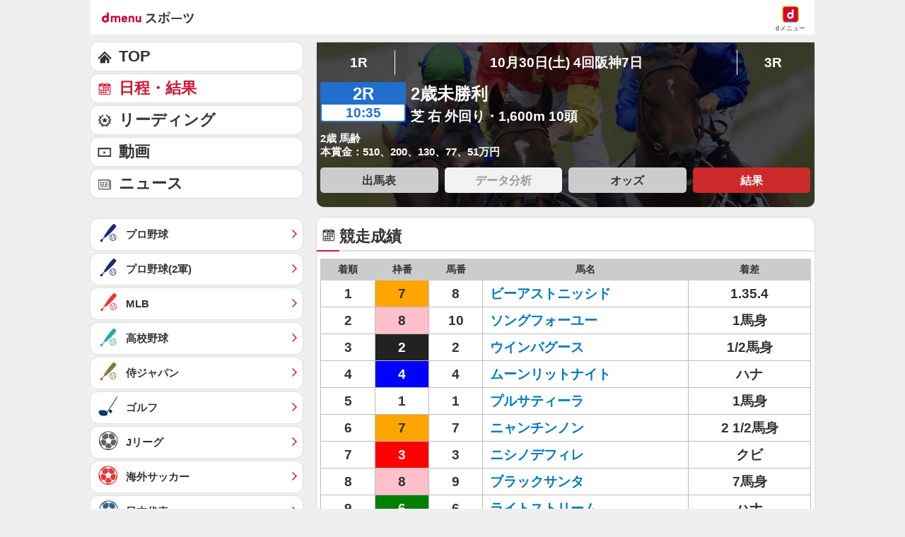

--- FILE ---
content_type: application/javascript; charset=UTF-8
request_url: https://alxd.addlv.smt.docomo.ne.jp/2.0/w/web.js?cb=d2c.allox.infrastructure.getad[%22JvCnIgVBlH%22]&nocache=1768719386631&p=1189ebe27pfw&t=web_51062e3c-fd6c-43b3-bd31-4f34bbd06d1a1768719386631&jv=25.4.0-829cc83&bw=1280
body_size: 0
content:
d2c.allox.infrastructure.getad["JvCnIgVBlH"]({"error":"Error : NoAd"}
);

--- FILE ---
content_type: application/javascript; charset=UTF-8
request_url: https://alxd.addlv.smt.docomo.ne.jp/2.0/w/web.js?cb=d2c.allox.infrastructure.getad[%22cIKPgIZaZW%22]&nocache=1768719386630&p=8136f673r27q&t=web_4e9a33ea-2744-4054-b805-2be0dbb21b421768719386630&jv=25.4.0-829cc83&bw=1280
body_size: 0
content:
d2c.allox.infrastructure.getad["cIKPgIZaZW"]({"error":"Error : NoAd"}
);

--- FILE ---
content_type: application/javascript; charset=UTF-8
request_url: https://alxd.addlv.smt.docomo.ne.jp/2.0/w/web.js?cb=d2c.allox.infrastructure.getad[%22QNtqGprmgP%22]&nocache=1768719386630&p=8136f673r27q&t=web_25c6437e-c3f8-4bd3-885d-64c882f1356b1768719386629&jv=25.4.0-829cc83&bw=1280
body_size: 1
content:
d2c.allox.infrastructure.getad["QNtqGprmgP"]({"error":"Error : NoAd"}
);

--- FILE ---
content_type: text/javascript
request_url: https://rumcdn.geoedge.be/d51e7e94-2494-4676-9d85-9dc40e298f77/grumi.js
body_size: 106537
content:
var grumiInstance = window.grumiInstance || { q: [] };
(function createInstance (window, document, options = { shouldPostponeSample: false }) {
	!function r(i,o,a){function s(n,e){if(!o[n]){if(!i[n]){var t="function"==typeof require&&require;if(!e&&t)return t(n,!0);if(c)return c(n,!0);throw new Error("Cannot find module '"+n+"'")}e=o[n]={exports:{}};i[n][0].call(e.exports,function(e){var t=i[n][1][e];return s(t||e)},e,e.exports,r,i,o,a)}return o[n].exports}for(var c="function"==typeof require&&require,e=0;e<a.length;e++)s(a[e]);return s}({1:[function(e,t,n){var r=e("./config.js"),i=e("./utils.js");t.exports={didAmazonWin:function(e){var t=e.meta&&e.meta.adv,n=e.preWinningAmazonBid;return n&&(t=t,!i.isEmptyObj(r.amazonAdvIds)&&r.amazonAdvIds[t]||(t=e.tag,e=n.amzniid,t.includes("apstag.renderImp(")&&t.includes(e)))},setAmazonParametersToSession:function(e){var t=e.preWinningAmazonBid;e.pbAdId=void 0,e.hbCid=t.crid||"N/A",e.pbBidder=t.amznp,e.hbCpm=t.amznbid,e.hbVendor="A9",e.hbTag=!0}}},{"./config.js":5,"./utils.js":24}],2:[function(e,t,n){var l=e("./session"),r=e("./urlParser.js"),m=e("./utils.js"),i=e("./domUtils.js").isIframe,f=e("./htmlParser.js"),g=e("./blackList").match,h=e("./ajax.js").sendEvent,o=".amazon-adsystem.com",a="/dtb/admi",s="googleads.g.doubleclick.net",e="/pagead/",c=["/pagead/adfetch",e+"ads"],d=/<iframe[^>]*src=['"]https*:\/\/ads.\w+.criteo.com\/delivery\/r\/.+<\/iframe>/g,u={};var p={adsense:{type:"jsonp",callbackName:"a"+ +new Date,getJsUrl:function(e,t){return e.replace("output=html","output=json_html")+"&callback="+t},getHtml:function(e){e=e[m.keys(e)[0]];return e&&e._html_},shouldRender:function(e){var e=e[m.keys(e)[0]],t=e&&e._html_,n=e&&e._snippet_,e=e&&e._empty_;return n&&t||e&&t}},amazon:{type:"jsonp",callbackName:"apstag.renderImp",getJsUrl:function(e){return e.replace("/admi?","/admj?").replace("&ep=%7B%22ce%22%3A%221%22%7D","")},getHtml:function(e){return e.html},shouldRender:function(e){return e.html}},criteo:{type:"js",getJsHtml:function(e){var t,n=e.match(d);return n&&(t=(t=n[0].replace(/iframe/g,"script")).replace(/afr.php|display.aspx/g,"ajs.php")),e.replace(d,t)},shouldRender:function(e){return"loading"===e.readyState}}};function y(e){var t,n=e.url,e=e.html;return n&&((n=r.parse(n)).hostname===s&&-1<c.indexOf(n.pathname)&&(t="adsense"),-1<n.hostname.indexOf(o))&&-1<n.pathname.indexOf(a)&&(t="amazon"),(t=e&&e.match(d)?"criteo":t)||!1}function v(r,i,o,a){e=i,t=o;var e,t,n,s=function(){e.src=t,h({type:"adfetch-error",meta:JSON.stringify(l.meta)})},c=window,d=r.callbackName,u=function(e){var t,n=r.getHtml(e),e=(l.bustedUrl=o,l.bustedTag=n,r.shouldRender(e));t=n,(t=f.parse(t))&&t.querySelectorAll&&(t=m.map(t.querySelectorAll("[src], [href]"),function(e){return e.src||e.href}),m.find(t,function(e){return g(e).match}))&&h({type:"adfetch",meta:JSON.stringify(l.meta)}),!a(n)&&e?(t=n,"srcdoc"in(e=i)?e.srcdoc=t:((e=e.contentWindow.document).open(),e.write(t),e.close())):s()};for(d=d.split("."),n=0;n<d.length-1;n++)c[d[n]]={},c=c[d[n]];c[d[n]]=u;var u=r.getJsUrl(o,r.callbackName),p=document.createElement("script");p.src=u,p.onerror=s,p.onload=function(){h({type:"adfetch-loaded",meta:JSON.stringify(l.meta)})},document.scripts[0].parentNode.insertBefore(p,null)}t.exports={shouldBust:function(e){var t,n=e.iframe,r=e.url,e=e.html,r=(r&&n&&(t=i(n)&&!u[n.id]&&y({url:r}),u[n.id]=!0),y({html:e}));return t||r},bust:function(e){var t=e.iframe,n=e.url,r=e.html,i=e.doc,o=e.inspectHtml;return"jsonp"===(e=p[y(e)]).type?v(e,t,n,o):"js"===e.type?(t=i,n=r,i=(o=e).getJsHtml(n),l.bustedTag=n,!!o.shouldRender(t)&&(t.write(i),!0)):void 0},checkAndBustFriendlyAmazonFrame:function(e,t){(e=e.defaultView&&e.defaultView.frameElement&&e.defaultView.frameElement.id)&&e.startsWith("apstag")&&(l.bustedTag=t)}}},{"./ajax.js":3,"./blackList":4,"./domUtils.js":8,"./htmlParser.js":13,"./session":21,"./urlParser.js":23,"./utils.js":24}],3:[function(e,t,n){var i=e("./utils.js"),o=e("./config.js"),r=e("./session.js"),a=e("./domUtils.js"),s=e("./jsUtils.js"),c=e("./methodCombinators.js").before,d=e("./tagSelector.js").getTag,u=e("./constants.js"),e=e("./natives.js"),p=e.fetch,l=e.XMLHttpRequest,m=e.Request,f=e.TextEncoder,g=e.postMessage,h=[];function y(e,t){e(t)}function v(t=null){i.forEach(h,function(e){y(e,t)}),h.push=y}function b(e){return e.key=r.key,e.imp=e.imp||r.imp,e.c_ver=o.c_ver,e.w_ver=r.wver,e.w_type=r.wtype,e.b_ver=o.b_ver,e.ver=o.ver,e.loc=location.href,e.ref=document.referrer,e.sp=r.sp||"dfp",e.cust_imp=r.cust_imp,e.cust1=r.meta.cust1,e.cust2=r.meta.cust2,e.cust3=r.meta.cust3,e.caid=r.meta.caid,e.scriptId=r.scriptId,e.crossOrigin=!a.isSameOriginWin(top),e.debug=r.debug,"dfp"===r.sp&&(e.qid=r.meta.qid),e.cdn=o.cdn||void 0,o.accountType!==u.NET&&(e.cid=r.meta&&r.meta.cr||123456,e.li=r.meta.li,e.ord=r.meta.ord,e.ygIds=r.meta.ygIds),e.at=o.accountType.charAt(0),r.hbTag&&(e.hbTag=!0,e.hbVendor=r.hbVendor,e.hbCid=r.hbCid,e.hbAdId=r.pbAdId,e.hbBidder=r.pbBidder,e.hbCpm=r.hbCpm,e.hbCurrency=r.hbCurrency),"boolean"==typeof r.meta.isAfc&&(e.isAfc=r.meta.isAfc,e.isAmp=r.meta.isAmp),r.meta.hasOwnProperty("isEBDA")&&"%"!==r.meta.isEBDA.charAt(0)&&(e.isEBDA=r.meta.isEBDA),r.pimp&&"%_pimp%"!==r.pimp&&(e.pimp=r.pimp),void 0!==r.pl&&(e.preloaded=r.pl),e.site=r.site||a.getTopHostname(),e.site&&-1<e.site.indexOf("safeframe.googlesyndication.com")&&(e.site="safeframe.googlesyndication.com"),e.isc=r.isc,r.adt&&(e.adt=r.adt),r.isCXM&&(e.isCXM=!0),e.ts=+new Date,e.bdTs=o.bdTs,e}function w(t,n){var r=[],e=i.keys(t);return void 0===n&&(n={},i.forEach(e,function(e){void 0!==t[e]&&void 0===n[e]&&r.push(e+"="+encodeURIComponent(t[e]))})),r.join("&")}function E(e){e=i.removeCaspr(e),e=r.doubleWrapperInfo.isDoubleWrapper?i.removeWrapperXMP(e):e;return e=4e5<e.length?e.slice(0,4e5):e}function j(t){return function(){var e=arguments[0];return e.html&&(e.html=E(e.html)),e.tag&&(e.tag=E(e.tag)),t.apply(this,arguments)}}e=c(function(e){var t;e.hasOwnProperty("byRate")&&!e.byRate||(t=a.getAllUrlsFromAllWindows(),"sample"!==e.r&&"sample"!==e.bdmn&&t.push(e.r),e[r.isPAPI&&"imaj"!==r.sp?"vast_content":"tag"]=d(),e.urls=JSON.stringify(t),e.hc=r.hc,e.vastUrls=JSON.stringify(r.vastUrls),delete e.byRate)}),c=c(function(e){e.meta=JSON.stringify(r.meta),e.client_size=r.client_size});function O(e,t){var n=new l;n.open("POST",e),n.setRequestHeader("Content-type","application/x-www-form-urlencoded"),n.send(w(t))}function A(t,e){return o=e,new Promise(function(t,e){var n=(new f).encode(w(o)),r=new CompressionStream("gzip"),i=r.writable.getWriter();i.write(n),i.close(),new Response(r.readable).arrayBuffer().then(function(e){t(e)}).catch(e)}).then(function(e){e=new m(t,{method:"POST",body:e,mode:"no-cors",headers:{"Content-type":"application/x-www-form-urlencoded","Accept-Language":"gzip"}});p(e)});var o}function T(e,t){p&&window.CompressionStream?A(e,t).catch(function(){O(e,t)}):O(e,t)}function _(e,t){r.hasFrameApi&&!r.frameApi?g.call(r.targetWindow,{key:r.key,request:{url:e,data:t}},"*"):T(e,t)}r.frameApi&&r.targetWindow.addEventListener("message",function(e){var t=e.data;t.key===r.key&&t.request&&(T((t=t.request).url,t.data),e.stopImmediatePropagation())});var I,x={};function k(r){return function(n){h.push(function(e){if(e&&e(n),n=b(n),-1!==r.indexOf(o.reportEndpoint,r.length-o.reportEndpoint.length)){var t=r+w(n,{r:!0,html:!0,ts:!0});if(!0===x[t]&&!(n.rbu||n.is||3===n.rdType||n.et))return}x[t]=!0,_(r,n)})}}let S="https:",C=S+o.apiUrl+o.reportEndpoint;t.exports={sendInit:s.once(c(k(S+o.apiUrl+o.initEndpoint))),sendReport:e(j(k(S+o.apiUrl+o.reportEndpoint))),sendError:k(S+o.apiUrl+o.errEndpoint),sendDebug:k(S+o.apiUrl+o.dbgEndpoint),sendStats:k(S+o.apiUrl+(o.statsEndpoint||"stats")),sendEvent:(I=k(S+o.apiUrl+o.evEndpoint),function(e,t){var n=o.rates||{default:.004},t=t||n[e.type]||n.default;Math.random()<=t&&I(e)}),buildRbuReport:e(j(b)),sendRbuReport:_,processQueue:v,processQueueAndResetState:function(){h.push!==y&&v(),h=[]},setReportsEndPointAsFinished:function(){x[C]=!0},setReportsEndPointAsCleared:function(){delete x[C]}}},{"./config.js":5,"./constants.js":6,"./domUtils.js":8,"./jsUtils.js":14,"./methodCombinators.js":16,"./natives.js":17,"./session.js":21,"./tagSelector.js":22,"./utils.js":24}],4:[function(e,t,n){var d=e("./utils.js"),r=e("./config.js"),u=e("./urlParser.js"),i=r.domains,o=r.clkDomains,e=r.bidders,a=r.patterns.wildcards;var s,p={match:!1};function l(e,t,n){return{match:!0,bdmn:e,ver:t,bcid:n}}function m(e){return e.split("").reverse().join("")}function f(n,e){var t,r;return-1<e.indexOf("*")?(t=e.split("*"),r=-1,d.every(t,function(e){var e=n.indexOf(e,r+1),t=r<e;return r=e,t})):-1<n.indexOf(e)}function g(e,t,n){return d.find(e,t)||d.find(e,n)}function h(e){return e&&"1"===e.charAt(0)}function c(c){return function(e){var n,r,i,e=u.parse(e),t=e&&e.hostname,o=e&&[e.pathname,e.search,e.hash].join("");if(t){t=[t].concat((e=(e=t).split("."),d.fluent(e).map(function(e,t,n){return n.shift(),n.join(".")}).val())),e=d.map(t,m),t=d.filter(e,function(e){return void 0!==c[e]});if(t&&t.length){if(e=d.find(t,function(e){return"string"==typeof c[e]}))return l(m(e),c[e]);var a=d.filter(t,function(e){return"object"==typeof c[e]}),s=d.map(a,function(e){return c[e]}),e=d.find(s,function(t,e){return r=g(d.keys(t),function(e){return f(o,e)&&h(t[e])},function(e){return f(o,e)}),n=m(a[e]),""===r&&(e=s[e],i=l(n,e[r])),r});if(e)return l(n,e[r],r);if(i)return i}}return p}}function y(e){e=e.substring(2).split("$");return d.map(e,function(e){return e.split(":")[0]})}t.exports={match:function(e,t){var n=c(i);return t&&"IFRAME"===t.toUpperCase()&&(t=c(o)(e)).match?(t.rdType=2,t):n(e)},matchHB:(s=c(e),function(e){var e=e.split(":"),t=e[0],e=e[1],e="https://"+m(t+".com")+"/"+e,e=s(e);return e.match&&(e.bdmn=t),e}),matchAgainst:c,matchPattern:function(t){var e=g(d.keys(a),function(e){return f(t,e)&&h(a[e])},function(e){return f(t,e)});return e?l("pattern",a[e],e):p},isBlocking:h,getTriggerTypes:y,removeTriggerType:function(e,t){var n,r=(i=y(e.ver)).includes(t),i=1<i.length;return r?i?(e.ver=(n=t,(r=e.ver).length<2||"0"!==r[0]&&"1"!==r[0]||"#"!==r[1]||(i=r.substring(0,2),1===(t=r.substring(2).split("$")).length)?r:0===(r=t.filter(function(e){var t=e.indexOf(":");return-1===t||e.substring(0,t)!==n})).length?i.slice(0,-1):i+r.join("$")),e):p:e}}},{"./config.js":5,"./urlParser.js":23,"./utils.js":24}],5:[function(e,t,n){t.exports={"ver":"0.1","b_ver":"0.5.475","blocking":true,"rbu":0,"silentRbu":0,"signableHosts":[],"onRbu":0,"samplePercent":0,"debug":true,"accountType":"publisher","impSampleRate":0.002,"statRate":0.05,"apiUrl":"//gw.geoedge.be/api/","initEndpoint":"init","reportEndpoint":"report","statsEndpoint":"stats","errEndpoint":"error","dbgEndpoint":"debug","evEndpoint":"event","filteredAdvertisersEndpoint":"v1/config/filtered-advertisers","rdrBlock":true,"ipUrl":"//rumcdn.geoedge.be/grumi-ip.js","altTags":[],"hostFilter":[],"maxHtmlSize":0.4,"reporting":true,"advs":{},"creativeWhitelist":{},"heavyAd":false,"cdn":"cloudfront","domains":{"moc.swenygoloncet":"1#1:64427","moc.musuw.ndc":"1#1:64427","moc.yawa-em-llor":"1#1:64427","pohs.hcetiaor.ndc":"1#1:64427","moc.dbdeeni.sj":"1#1:64427","moc.xdanoev.20-xda":"1#1:64427","ofni.htaprider.1su-og":"1#1:64427","moc.aeesud":"1#1:64427","moc.reverofyllatigidlla.citats":"1#1:64427","cc.daol-lmth.5":"1#1:64427","pot.zj61b27e":"1#1:64427","ten.eralgda.enigne.3ettemocda":"1#1:64427","etis.wolebemwollof":"1#1:64427","moc.qqniamodniamod":"1#1:64427","moc.oitone":"1#1:64427","etis.snosiarolf":"1#1:64427","moc.tiydaerten":"1#1:64427","pohs.beedlog":"1#1:64427","niw.g33ocnip":"1#1:64427","ten.swodniw.eroc.bew.31z.3110613033e3033e3033e":"1#1:64427","ten.swodniw.eroc.bew.31z.yradnoces-8110613033e3033e3033e":"1#1:64427","ten.swodniw.eroc.bew.91z.evavicinel":"1#1:64427","pot.1t2b700e":"1#1:64427","moc.ppaukoreh.6968c654c306-seton-tfihshsid":"1#1:64427","pohs.73hsochsup":"1#1:64427","erots.tekramovehsed.ylebiv":"1#1:64427","ppa.yfilten.5e7711-ukufiad-yrrem--a2f25566af5836523024a696":"1#1:64427","ten.swodniw.eroc.bew.31z.4210613033e3033e3033e":"1#1:64427","moc.enozakaepngised":"1#1:64427","ppa.yfilten.04546af7-72141161106202-taigalp-eralfduolc":"1#1:64427","evil.42oimdem":"1#1:64427","ppa.yfilten.98ee1959-44323161106202-taigalp-eralfduolc":"1#1:64427","latigid.hksurtuoy":"1#1:64427","evil.kuserucestuobacp":"1#1:64427","su.swenepocsgnidnert":"1#1:64427","ppa.naecolatigidno.eqhex-ppa-diuqs":"1#1:64427","gro.gninraelhavztimrab.63":"1#1:64427","ppa.naecolatigidno.upe8y-ppa-nihcru":"1#1:64427","moc.hguonaswap.apl":"1#1:64427","moc.uroferacotua.og":"1#1:64427","uci.evirdefil":"1#1:64427","ppa.naecolatigidno.xv5eb-ppa-hsiats-fiotuortrk":"1#1:64427","ppa.yfilten.1b1f45d5-03403161106202-taigalp-eralfduolc":"1#1:64427","ppa.naecolatigidno.e8l39-ppa-elahw":"1#1:64427","ppa.yfilten.68c79aad-02024161106202-taigalp-eralfduolc":"1#1:64427","ten.swodniw.eroc.bolb.fvhfdvdnsfvnfd":"1#1:64427","enilno.tnayromem":"1#1:64427","pohs.snoitulosbewmva":"1#1:64427","ecaps.zkzr24vbli":"1#1:64427","ten.tnorfduolc.64pgc8xmtcuu1d":"1#1:64427","zyx.urftiforpur":"1#1:64427","moc.gatbm.ndc":"1#1:64427","moc.yrotcafxda.tsaesu-btr":"1#1:64427","kni.niw2niw":"1#1:64427","moc.sdaderk":"1#1:64427","moc.aidem-sserpxeila.stessa":"1#1:64427","moc.dib-yoj.ed-pmi-vda":"1#1:64427","moc.xdanoev.10-xda":"1#1:64427","moc.flaruc":"1#1:64427","knil.ppa.ifos":"1#1:64427","moc.ndcsca":"1#1:64427","ofni.og7etadpu":"1#1:64427","moc.ridergnorts":"1#1:64427","moc.sezirpdnastfigeerf":"1#1:64427","moc.emocni-noznif":"1#1:64427","moc.ytinummocsdnertefiltrams":"1#1:64427","gro.taerg-si.onaimo":"1#1:64427","zzub.dimnikinunaj":"1#1:64427","evil.kuderucesdetroppuscp":"1#1:64427","moc.qolixevonraht":"1#1:64427","moc.cllnolasylppusytuaeb.esuoherots":"1#1:64427","ni.oc.setagtcennoc.0ji7nc37ccbuh8khbl5d":"1#1:64427","moc.ppaukoreh.c0a12ba207f1-ediug-dnelbecips":"1#1:64427","ten.swodniw.eroc.bew.31z.4x6m2r9u":"1#1:64427","kcilc.muidusar.ue":"1#1:64427","moc.ppaukoreh.5a052dd3f3ab-seton-kniletsat":"1#1:64427","enilno.trahclak.www":"1#1:64427","ten.swodniw.eroc.bew.31z.5110613033e3033e3033e":"1#1:64427","evil.kuserucesecivrescp":"1#1:64427","ppa.naecolatigidno.gualp-ppa-hsifdlog":"1#1:64427","moc.sgnikcarteulb.01lkcilc":"1#1:64427","moc.edompmujlcitra":"1#1:64427","ten.swodniw.eroc.bew.31z.erotsmoolsydal":"1#1:64427","krow.olahegrahc.0zcu2":"1#1:64427","ppa.yfilten.8d0bd1c5-95443161106202-taigalp-eralfduolc":"1#1:64427","ten.swodniw.eroc.bew.31z.9110613033e3033e3033e":"1#1:64427","ten.swodniw.eroc.bew.31z.0210613033e3033e3033e":"1#1:64427","ten.levapse":"1#1:64427","ppa.yfilten.feb01a12-74152161106202-taigalp-eralfduolc":"1#1:64427","ppa.naecolatigidno.dykpc-1-ppa-daehremmah":"1#1:64427","moc.golbotsevol.onaimo":"1#1:64427","ten.swodniw.eroc.bolb.tbuyhkslthbzuynmiyal1303":"1#1:64427","moc.sepacsenixam":"1#1:64427","moc.ppaukoreh.c850202af757-ediug-evrucdoof":"1#1:64427","moc.7777elayorhsac.www":"1#1:64427","ppa.yfilten.b2c179-ibelaj-euqseutats--f9e2adf6a7d7d5f00f91a696":"1#1:64427","latigid.deefcbc":"1#1:64427","moc.ezauw.onaimo":"1#1:64427","ppa.naecolatigidno.ian2x-ppa-retsbol":"1#1:64427","uci.egapyrtne":"1#1:64427","ten.swodniw.eroc.bew.61z.dyytdhhsua":"1#1:64427","enilno.tnerooad.www":"1#1:64427","evil.eciovamzalp":"1#1:64427","ten.dferuza.10z.metg5hyevhdfuead-yrc":"1#1:64427","moc.noisufsbup-sda.b-rekcart":"1#1:64427","moc.buhtsitpab":"1#1:64427","kni.torpkcilc":"1#1:64427","ten.etaberteg.c8ix4":"1#1:64427","moc.ecarsussap.331175-tsetal":"1#1:64427","teb.knilynit.ndc.z":"1#1:64427","ten.tnorfduolc.g4pvzepdaeq1d":"1#1:64427","ten.tnorfduolc.a7ftfuq9zux42d":"1#1:64427","moc.reverofyllatigidlla":"1#1:64427","zyx.erutnev-hsac":"1#1:64427","pot.gxyenndmewvwn":"1#1:64427","kcilc.swenesserp":"1#1:64427","gro.reggolbi.potneuq":"1#1:64427","enilno.etiahculs":"1#1:64427","ppa.yfilten.bc4d7fd6-42333161106202-taigalp-eralfduolc":"1#1:64427","gro.etisehcin.onaimo":"1#1:64427","piv.stnuocsidegaggul":"1#1:64427","zyx.sepicernaelctae":"1#1:64427","moc.ppaukoreh.10bb82326024-sepicer-tsenkooc":"1#1:64427","moc.ppaukoreh.19b5c2c97d65-elbideedamstnemom":"1#1:64427","ten.aidmal.www":"1#1:64427","kcilc.naelusib":"1#1:64427","ur.80idern":"1#1:64427","moc.buhhsalflabolg":"1#1:64427","ten.swodniw.eroc.bew.31z.erotspohsyhsulp":"1#1:64427","efil.wongniebllewlatnem.ruo":"1#1:64427","moc.42ynomrahydob.kcart":"1#1:64427","moc.ppaukoreh.fe99e7f22a2b-sepicer-egrofrovalf":"1#1:64427","pohs.ariken":"1#1:64427","pot.wugqbijfowxbe":"1#1:64427","ppa.yfilten.0810204c-81743161106202-taigalp-eralfduolc":"1#1:64427","etis.aucaosl.www":"1#1:64427","moc.ozyxhsup":"1#1:64427","ur.hsylamdas":"1#1:64427","ten.swodniw.eroc.bew.02z.dimeiipau":"1#1:64427","gro.gnippohsevolew":"1#1:64427","ppa.yfilten.84f2f1cb-73400161106202-taigalp-eralfduolc":"1#1:64427","enilno.retuorciffart.aq":"1#1:64427","moc.clqnw1":"1#1:64427","enilno.yrdnuofyromem":"1#1:64427","enilno.atsivllacer":"1#1:64427","zyx.otnacoirad":"1#1:64427","ppa.naecolatigidno.e2ojm-ppa-nihplod":"1#1:64427","moc.noyrrackleahcim":"1#1:64427","gro.uoysekil.odnalek":"1#1:64427","ppa.yfilten.6088489e-10533161106202-taigalp-eralfduolc":"1#1:64427","ten.swodniw.eroc.bew.31z.4t5p1n9q":"1#1:64427","ten.swodniw.eroc.bew.31z.yradnoces-4110613033e3033e3033e":"1#1:64427","ten.swodniw.eroc.bew.31z.x6bflaadcbasj611egassem":"1#1:64427","ppa.naecolatigidno.dh5yl-ppa-retsbol":"1#1:64427","ppa.naecolatigidno.h3qzh-2-ppa-hsifdlog":"1#1:64427","moc.ezhtlaehtif":"1#1:64427","moc.latrophcetegdirb.ga66pc37ccbuh8q9dl5d":"1#1:64427","moc.tiydaerten.www":"1#1:64427","evil.hctamteb9.trats":"1#1:64427","moc.seriwinalletac":"1#1:64427","moc.aidemlatigidytiliga.4v-ue-btr":"1#1:64427","pot.v6ev31v3":"1#1:64427","moc.oitesiw.nemhenba":"1#1:64427","ur.trcpcsd.rc":"1#1:64427","zyx.ubdstr":"1#1:64427","moc.secivresgnirlla":"1#1:64427","moc.sr1m":"1#1:64427","moc.tsez-ocip":"1#1:64427","moc.ppaukoreh.4480b59969df-sepicer-tsenrovalf":"1#1:64427","ed.tropsrotom-pueh":"1#1:64427","zyx.sdorpydnert":"1#1:64427","niw.c34ocnip":"1#1:64427","moc.laitrapelagnithginedired":"1#1:64427","ppa.yfilten.2d96c980-43544161106202-taigalp-eralfduolc":"1#1:64427","ten.swodniw.eroc.bew.31z.t6sstvmacbasj611egassem":"1#1:64427","ten.swodniw.eroc.bew.31z.yradnoces-9110613033e3033e3033e":"1#1:64427","ten.swodniw.eroc.bew.31z.7ohce3033e10613033e":"1#1:64427","ten.semajnerraw":"1#1:64427","moc.ppaukoreh.2549391e3aef-seton-dnelblaem":"1#1:64427","moc.ppaukoreh.a02a2e2bdada-ediug-dnelbkooc":"1#1:64427","ten.swodniw.eroc.bew.31z.hsulbxam":"1#1:64427","ur.sixeniard":"1#1:64427","moc.xifsdnertefiltrams":"1#1:64427","ppa.yfilten.9986a4a2-32643161106202-taigalp-eralfduolc":"1#1:64427","moc.secapsnaecolatigid.ndc.1pgs.8424dab099a187ee-od":"1#1:64427","moc.ppaehtga.ws-sbuh":"1#1:64427","moc.ybraen-slrig.www":"1#1:64427","pohs.ogyaperuces":"1#1:64427","moc.yadotomemecnahne":"1#1:64427","moc.ereirrakxelf":"1#1:64427","etis.egdirleehw":"1#1:64427","pohs.ovinni":"1#1:64427","moc.npvnpv.bn":"1#1:64427","moc.worruberalf.ym":"1#1:64427","ppa.yfilten.c80d209b-71830161106202-taigalp-eralfduolc":"1#1:64427","enilno.xepadnim":"1#1:64427","moc.decnyselif.www":"1#1:64427","ni.oc.setagtcennoc.0ogbfd37ccbuh0454m5d":"1#1:64427","dlrow.oronif":"1#1:64427","ppa.yfilten.4fa32144-10421161106202-taigalp-eralfduolc":"1#1:64427","secivres.dedaolnwod":"1#1:64427","moc.kniledonhcet.g1gdgd37ccbuhgeu4m5d":"1#1:64427","moc.ecarsussap.347965-tsetal":"1#1:64427","moc.esuohecipscitamora":"1#1:64427","moc.sm-tniopxda.4v-tsaesu-btr":"1#1:64427","moc.sgtvo":"1#1:64427","moc.evawreviri":"1#1:64427","moc.enilnosivarts":"1#1:64427","oi.vdarda.ipa":"1#1:64427","moc.flaruc.sj":"1#1:64427","moc.snalperacidem5202":"1#1:64427","enilno.kcartgma.kcart":"1#1:64427","ten.tnorfduolc.oemwngu0ijm12d":"1#1:64427","cc.lllla4nuf.yalp":"1#1:64427","ppa.naecolatigidno.57f8z-ppa-notknalp":"1#1:64427","moc.yenruofrebmulp":"1#1:64427","oi.bew24.potneuq":"1#1:64427","ikiw.gnitarenil.ojch2":"1#1:64427","ten.swodniw.eroc.bew.31z.3210613033e3033e3033e":"1#1:64427","ecaps.eytsxonreip":"1#1:64427","niw.t90ocnip":"1#1:64427","niw.b27ocnip":"1#1:64427","pohs.snoitulosten6202":"1#1:64427","ten.swodniw.eroc.bew.31z.2110613033e3033e3033e":"1#1:64427","moc.mo-muimerpuusub.www":"1#1:64427","ku.oc.dijsamog":"1#1:64427","moc.latrophcetegdirb.074thc37ccbuh8t47l5d":"1#1:64427","etis.esaenaelc":"1#1:64427","moc.kaerbswenruoy":"1#1:64427","moc.tfosenivgatoodikiw":"1#1:64427","moc.kcilcnotib":"1#1:64427","moc.enizagamhtlaehgolb.kcartder":"1#1:64427","moc.ppaukoreh.ff2dd93fa69d-esuohytsatlager":"1#1:64427","moc.latrophcetegdirb.got7uc37ccbuhoemhl5d":"1#1:64427","moc.xevasnkcip.www":"1#1:64427","enilno.niwrbb.www":"1#1:64427","moc.elas-seohsscisa.www":"1#1:64427","ppa.yfilten.3812e593-80559061106202-taigalp-eralfduolc":"1#1:64427","ppa.yfilten.12cde13a-85200161106202-taigalp-eralfduolc":"1#1:64427","evil.kuserucessecivrescp":"1#1:64427","ppa.yfilten.f1071ca4-55833161106202-taigalp-eralfduolc":"1#1:64427","ppa.yfilten.dc8ece66-53933161106202-taigalp-eralfduolc":"1#1:64427","ten.swodniw.eroc.bew.31z.yradnoces-7110613033e3033e3033e":"1#1:64427","ten.swodniw.eroc.bew.31z.9ohce3033e10613033e":"1#1:64427","uci.noissimtxen":"1#1:64427","pohs.yaperucces":"1#1:64427","gro.gninraelhavztimrab":"1#1:64427","ppa.yfilten.9b1f54c4-23252161106202-taigalp-eralfduolc":"1#1:64427","ten.swodniw.eroc.bew.31z.erotserutinruf":"1#1:64427","evil.xaxaerp":"1#1:64427","moc.uroferacotua":"1#1:64427","moc.tsacerof-tiforp-drawrof":"1#1:64427","ten.swodniw.eroc.bew.31z.yradnoces-1210613033e3033e3033e":"1#1:64427","ppa.naecolatigidno.dg5yg-ppa-llehsaes":"1#1:64427","ppa.naecolatigidno.db5ps-ppa-hsifrats":"1#1:64427","moc.ppaukoreh.6107d31ee46e-seton-dnimlaem":"1#1:64427","moc.stposop":"1#1:64427","ur.ffoknit.ndc-tenartxe":"1#1:64427","moc.secivresgnirlla.citats":"1#1:64427","moc.xitun-relov.a":"1#1:64427","moc.won-stifenebym":"1#1:64427","moc.aidemlatigidytiliga.tsaesu-btr":"1#1:64427","ten.dferuza.10z.qcbcgcqg9dwh0gcd-jsd":"1#1:64427","ecaps.bewpot":"1#1:64427","oi.citamdib.91sda":"1#1:64427","orp.nufsten.erp":"1#1:64427","su.mroftalpda.ffrt":"1#1:64427","ppa.naecolatigidno.kekfx-ppa-hsifnoil":"1#1:64427","ppa.yfilten.b030c968-75321161106202-taigalp-eralfduolc":"1#1:64427","ten.swodniw.eroc.bew.31z.51ohce3033e10613033e":"1#1:64427","cc.44kk55.www":"1#1:64427","moc.ppaukoreh.97fbefcd6a2d-52421-egufer-enacra":"1#1:64427","moc.ppaukoreh.54b180b8d9e0-ediug-dnimkooc":"1#1:64427","ppa.yfilten.3876d3-ksud-cihc":"1#1:64427","gro.sihnodewolro.kbrwx":"1#1:64427","ppa.yfilten.5e7711-ukufiad-yrrem--4e1774c05302c983d545a696":"1#1:64427","moc.dekcipdrawa":"1#1:64427","moc.ppaukoreh.cd87f21835ce-seton-tfihsetsat":"1#1:64427","kcilc.xelfobor":"1#1:64427","latigid.gnihsilop":"1#1:64427","ppa.yfilten.b2c179-ibelaj-euqseutats--b150dfea6a108fb67192a696":"1#1:64427","moc.ppaukoreh.07ce116d5a2b-ediug-dnelbrovalf":"1#1:64427","ten.swodniw.eroc.bew.31z.8x6k1m9r":"1#1:64427","ppa.naecolatigidno.llf3r-ppa-hsifyllej":"1#1:64427","zzub.ywensytnas":"1#1:64427","evil.tnatsnislawenercp":"1#1:64427","ni.oc.setagtcennoc.gqpscd37ccbuh8eg2m5d":"1#1:64427","zn.oc.sreirracenryb.www":"1#1:64427","ppa.yfilten.8138c2ad-65300161106202-taigalp-eralfduolc":"1#1:64427","ppa.yfilten.f7ae155b-15343161106202-taigalp-eralfduolc":"1#1:64427","pohs.retroppusbewdeman":"1#1:64427","moc.wonsulpoculg":"1#1:64427","etis.sniuagom":"1#1:64427","ni.oc.yfirevnamuh.0ohevc37ccbuh0a8jl5d":"1#1:64427","ppa.naecolatigidno.vpgza-ppa-retsyo":"1#1:64427","moc.tsebsteem":"1#1:64427","ppa.yfilten.26d61de1-11352161106202-taigalp-eralfduolc":"1#1:64427","gro.reggolbi.onaimo":"1#1:64427","ten.swodniw.eroc.bew.31z.em3ja9bwcbasj611egassem":"1#1:64427","pohs.llawbewdedraug":"1#1:64427","pohs.slootcesva":"1#1:64427","ppa.naecolatigidno.itjx8-ppa-eltrut-aes":"1#1:64427","moc.elasefafhtroneht.www":"1#1:64427","moc.rednerno.agoynihsies":"1#1:64427","cc.yckl":"1#1:64427","zyx.563ebhfewa":"1#1:64427","ofni.htaprider.2ue-og":"1#1:64427","ofni.norfssepsz.op":"1#1:64427","ofni.htaprider.capa-og":"1#1:64427","moc.btrtnenitnoctniop":"1#1:64427","moc.oitesiw.tlasknip":"1#1:64427","ofni.htaprider.2su-og":"1#1:64427","moc.tnetnoc-xepa":"1#1:64427","moc.btr-mueda.rekcart":"1#1:64427","ofni.htaprider.8su-og":"1#1:64427","moc.ecarsussap.957965-tsetal":"1#1:64427","moc.ribej-fuloz.3rt":"1#1:64427","moc.zkbsda":"1#1:64427","moc.krowtenplehtifeneb":"1#1:64427","moc.ecarsussap.067965-tsetal":"1#1:64427","moc.sdaderk.ndc":"1#1:64427","moc.slaedrehcuovtnatsni":"1#1:64427","ppa.yfilten.49decf9a-03621161106202-taigalp-eralfduolc":"1#1:64427","moc.etinuycagel":"1#1:64427","ten.swodniw.eroc.bew.31z.6110613033e3033e3033e":"1#1:64427","moc.worruberalf.citats":"1#1:64427","moc.rerednawtoile":"1#1:64427","moc.ppaukoreh.7089a0e08c58-ediug-evrucecips":"1#1:64427","pohs.msitxo":"1#1:64427","ppa.yfilten.5e7711-ukufiad-yrrem--5ff8e811b15b316e0ab4a696":"1#1:64427","moc.evawiryl":"1#1:64427","ppa.naecolatigidno.3izum-2-ppa-surlaw":"1#1:64427","moc.rzyxhsup":"1#1:64427","moc.ppaukoreh.7a7c36b9c6e0-sepicer-dnelbdoof":"1#1:64427","ofni.ylkiut":"1#1:64427","moc.zenozesrev":"1#1:64427","moc.xedocssenllewdetavele":"1#1:64427","ten.swodniw.eroc.bew.31z.yradnoces-4210613033e3033e3033e":"1#1:64427","moc.golbotsevol.potneuq":"1#1:64427","moc.yawetag-puteem.0k67i523fl513sjqnhpsq80w":"1#1:64427","pohs.sexobfeeb":"1#1:64427","moc.puorgaisa-sk":"1#1:64427","ppa.yfilten.b2c179-ibelaj-euqseutats--08c5f10e5aa706189be1a696":"1#1:64427","cc.22kk55.www":"1#1:64427","pohs.secivedbewdeloot":"1#1:64427","ur.bupsur":"1#1:64427","pot.jjeblyxq":"1#1:64427","moc.knixel":"1#1:64427","zzub.sraeynocer":"1#1:64427","ppa.yfilten.95ab7778-13333161106202-taigalp-eralfduolc":"1#1:64427","moc.ezauw.potneuq":"1#1:64427","moc.tnegaecnarusniva.www":"1#1:64427","ten.swodniw.eroc.bew.41z.zaygwcewdibiqiidsghk3203":"1#1:64427","pohs.33hsochsup":"1#1:64427","pohs.43hsochsup":"1#1:64427","moc.nozirohetinu":"1#1:64427","pohs.kcrtxam.t":"1#1:64427","moc.dnmbs.ue.bi":"1#1:64427","moc.as.krapsykcul":"1#1:64427","ofni.htaprider.ue-og":"1#1:64427","moc.pulod-nesiw.3rt":"1#1:64427","moc.321eunevahcnif":"1#1:64427","ten.tnorfduolc.5w8s2qxrbvwy1d":"1#1:64427","moc.gnifrus-tsaf":"1#1:64427","moc.osuogooed.nemhenba":"1#1:64427","ofni.htaprider.7su-og":"1#1:64427","moc.6202gninnalpidem":"1#1:64427","oi.citamdib.502sda":"1#1:64427","moc.gnidemdevlohp":"1#1:64427","ofni.htaprider.9su-og":"1#1:64427","gs.pnf":"1#1:64427","moc.egnahcxesdani":"1#1:64427","ofni.htaprider.3su-og":"1#1:64427","moc.elytsyhtlaeheb":"1#1:64427","ppa.yfilten.f4df1d4d-60931161106202-taigalp-eralfduolc":"1#1:64427","ten.taerg-si.onaimo":"1#1:64427","evil.xelidercareicnanif.krt":"1#1:64427","moc.xrotaercesrev":"1#1:64427","pohs.aiverec":"1#1:64427","uoyc.dd768k.www":"1#1:64427","ten.swodniw.eroc.bew.1z.uedonoyip":"1#1:64427","ten.swodniw.eroc.bew.31z.6ohce3033e10613033e":"1#1:64427","moc.serutnevdasiol":"1#1:64427","pot.5kdude9j":"1#1:64427","evil.kuytirucesderetsigercp":"1#1:64427","moc.atcontsul":"1#1:64427","moc.seohsdnascisa.www":"1#1:64427","moc.ppaukoreh.298c4186c572-oidutsnoitcefrepdetalp":"1#1:64427","ur.36ixatdem":"1#1:64427","su.swenweivraelc":"1#1:64427","su.robrahaedi":"1#1:64427","ni.oc.setagtcennoc.gcsmbd37ccbuh8ng1m5d":"1#1:64427","uoyc.81swenyraunaj":"1#1:64427","orp.dohodorp":"1#1:64427","ten.swodniw.eroc.bew.31z.yradnoces-2210613033e3033e3033e":"1#1:64427","ni.oc.kcilctobor.gilsac37ccbuh046tk5d":"1#1:64427","gro.uoysekil.potneuq":"1#1:64427","moc.ppaukoreh.074cacadb51f-buhxroced":"1#1:64427","evil.edytirucesyfitoncp":"1#1:64427","gro.senildaehhtlaeh":"1#1:64427","moc.oeevo.sda.401sda":"1#1:64427","moc.ruzah-konib.3rt":"1#1:64427","moc.gnifrus-tsaf.psd":"1#1:64427","ofni.htaprider.6su-og":"1#1:64427","ten.tnorfduolc.zjnukhvghq9o2d":"1#1:64427","moc.esecivrestlob.gnikcart":"1#1:64427","ved.segap.avatrekcolbda":"1#1:64427","moc.perut-nadim.3rt":"1#1:64427","ofni.htaprider.4su-og":"1#1:64427","moc.lessuoreicul":"1#1:64427","au.777":"1#1:64427","oi.citamdib.711sda":"1#1:64427","uci.nigram-hsac":"1#1:64427","ten.taerg-si.potneuq":"1#1:64427","evil.evlavdirg.yo":"1#1:64427","gro.draob-ym.onaimo":"1#1:64427","moc.ppaukoreh.c27289a0acf6-ediug-egrofecips":"1#1:64427","ten.swodniw.eroc.bew.31z.41ohce3033e10613033e":"1#1:64427","ten.swodniw.eroc.bew.01z.yradnoces-35yuytuytuyy":"1#1:64427","moc.ktnikaerbon":"1#1:64427","moc.kk8eq":"1#1:64427","moc.ximroftra":"1#1:64427","etis.raewstropsnabru":"1#1:64427","ved.segap.33i.e12392db":"1#1:64427","moc.eslupesworbitnegavurt":"1#1:64427","ppa.naecolatigidno.tj8ea-ppa-laes":"1#1:64427","kni.lekafa":"1#1:64427","moc.buhytefasenilnodlrow":"1#1:64427","moc.111189gv.www":"1#1:64427","ten.swodniw.eroc.bew.72z.hsulbnayr":"1#1:64427","pohs.02hsochsup":"1#1:64427","ni.oc.kcilctobor.0hfubc37ccbuhgd1vk5d":"1#1:64427","sbs.ysz5rj.www":"1#1:64427","uoyc.71swenyraunaj":"1#1:64427","ten.dleifhtuosstsitned.www":"1#1:64427","su.peekhsalf":"1#1:64427","moc.etinuyawhtap":"1#1:64427","ppa.yfilten.d2805366-95000161106202-taigalp-eralfduolc":"1#1:64427","ppa.yfilten.bc693c40-11933161106202-taigalp-eralfduolc":"1#1:64427","evil.oneromxirlab":"1#1:64427","orp.rednefed-jxcm.0kvbif37cffanqbcql5d":"1#1:64427","su.yliadsucofdnert":"1#1:64427","ppa.yfilten.bcf9fbb5-63333161106202-taigalp-eralfduolc":"1#1:64427","ppa.yfilten.185bffb9-80533161106202-taigalp-eralfduolc":"1#1:64427","ppa.yfilten.5e7711-ukufiad-yrrem--bbdec70b5371613ba2b5a696":"1#1:64427","pot.5k4hi1j2":"1#1:64427","ten.swodniw.eroc.bew.72z.hsulbalit":"1#1:64427","moc.eripsniyruj.www":"1#1:64427","ten.swodniw.eroc.bew.31z.8110613033e3033e3033e":"1#1:64427","moc.95rtsadak":"1#1:64427","moc.sdhvkcr":"1#1:64427","oi.citamdib.201sda":"1#1:64427","moc.deloac":"1#1:64427","moc.hsilbupdagnitekram":"1#1:64427","moc.ur.kculagem":"1#1:64427","evil.sllawnajortitna":"1#1:64427","moc.pohscitatseht.t":"1#1:64427","oi.citamdib.611sda":"1#1:64427","moc.xugem-tolih.3rt":"1#1:64427","ved.tpgyad":"1#1:64427","moc.danosiof.st":"1#1:64427","lol.axryui.sppa":"1#1:64427","moc.ufekuin.sj":"1#1:64427","moc.300ygolonhcet-gnivres.krt":"1#1:64427","ten.hcetiaor.gnikcart":"1#1:64427","zyx.5xi":"1#1:64427","yenom.ihciniam":"1#1:64427","uci.hsillub-hsac":"1#1:64427","moc.sehcninevelest":"1#1:64427","ten.swodniw.eroc.bew.31z.dgdfg3gdfg2g2g":"1#1:64427","moc.scitzzub":"1#1:64427","ur.46lavirp":"1#1:64427","ten.swodniw.eroc.bew.31z.8ohce3033e10613033e":"1#1:64427","etis.tluavepicer":"1#1:64427","evil.kuderucestuobacp":"1#1:64427","ppa.yfilten.31f13575-82310161106202-taigalp-eralfduolc":"1#1:64427","moc.sukofreblis":"1#1:64427","moc.eripsnitsoob":"1#1:64427","moc.ruolevnosmirc":"1#1:64427","moc.enoz-topsbuh-weiver":"1#1:64427","moc.leehemag":"1#1:64427","ten.etis-taerg.onaimo":"1#1:64427","ppa.yfilten.f1332706-23933161106202-taigalp-eralfduolc":"1#1:64427","ten.swodniw.eroc.bew.31z.7110613033e3033e3033e":"1#1:64427","pohs.gerbewdeidaer":"1#1:64427","moc.etinudnapxe":"1#1:64427","etis.aropaj":"1#1:64427","moc.draugllawlatigid.gb60hd37ccbuhgsd5m5d":"1#1:64427","pohs.wtoudoudip":"1#1:64427","enilno.trahclak":"1#1:64427","ppa.yfilten.d19e91ae-30330161106202-taigalp-eralfduolc":"1#1:64427","ppa.yfilten.e2ce1ed3-94203161106202-taigalp-eralfduolc":"1#1:64427","ppa.yfilten.7c8d1b5a-70533161106202-taigalp-eralfduolc":"1#1:64427","ur.tropmitamyorts":"1#1:64427","moc.nixoabnl":"1#1:64427","moc.otoitpac":"1#1:64427","ppa.niwrbb.www":"1#1:64427","evil.qhxirtamgis":"1#1:64427","ppa.yfilten.086d3ceb-14221161106202-taigalp-eralfduolc":"1#1:64427","ppa.yfilten.b4e85507-04321161106202-taigalp-eralfduolc":"1#1:64427","moc.ppaukoreh.189c2ad61850-43352-htrae-ytlas":"1#1:64427","moc.sdnuflatipacmatal":"1#1:64427","moc.ailateprion":"1#1:64427","moc.ppaukoreh.212c36d4886e-sepicer-ytfarclaem":"1#1:64427","moc.ppaukoreh.2f7f28656552-seton-dnimepicer":"1#1:64427","moc.dnapxekraps":"1#1:64427","moc.gatbm":"1#1:64427","gro.eniltnorfhtlaeh":"1#1:64427","ten.dferuza.10z.xafewf3eed7dxbdd-vic":"1#1:64427","moc.cisloot.sj":"1#1:64427","ten.tnorfduolc.hdr30wt8ptlk1d":"1#1:64427","ofni.htaprider.rtluv-og":"1#1:64427","moc.btrosdaeuh.4v-tsaesu-btr":"1#1:64427","moc.kcaskcurazile":"1#1:64427","moc.sgtvo.ndc":"1#1:64427","krow.cigamgrebasil.vww":"1#1:64427","moc.noitaunitnocgnipoordelttek":"1#1:64427","moc.lairteerflla.2v":"1#1:64427","zyx.daibompxe":"1#1:64427","pot.063htapecart":"1#1:64427","ofni.htaprider.5su-og":"1#1:64427","yadot.b96fb.www":"1#1:64427","ten.swodniw.eroc.bew.91z.sohbatomkm":"1#1:64427","moc.etiusepod":"1#1:64427","pohs.oznni":"1#1:64427","di.zib.xd4rg.www":"1#1:64427","ten.swodniw.eroc.bew.31z.yradnoces-3110613033e3033e3033e":"1#1:64427","ten.swodniw.eroc.bew.31z.3ohce3033e10613033e":"1#1:64427","ten.swodniw.eroc.bew.31z.4ohce3033e10613033e":"1#1:64427","evil.ajapretsimsey":"1#1:64427","ppa.naecolatigidno.s8ue6-ppa-notknalp":"1#1:64427","ppa.yfilten.a5aa8e61-55843161106202-taigalp-eralfduolc":"1#1:64427","moc.tobeucserecived":"1#1:64427","pohs.duolctendellaw":"1#1:64427","ppa.yfilten.c34a380f-02500161106202-taigalp-eralfduolc":"1#1:64427","ten.swodniw.eroc.bew.91z.1ypldmisakww":"1#1:64427","moc.ppaukoreh.0441ddc6836b-seton-mooletsat":"1#1:64427","moc.ppaukoreh.b1388da132f9-buharoxulf":"1#1:64427","moc.wpretawdliw":"1#1:64427","sbs.ysz5rj":"1#1:64427","moc.enozyrevocsiddnadaer.apl":"1#1:64427","ten.swodniw.eroc.bew.31z.6q4n9x1p":"1#1:64427","ten.swodniw.eroc.bew.31z.hsulbxela":"1#1:64427","gro.ptfym.sf-ld":"1#1:64427","orp.rednefed-jxcm.g7josf37cffanak04m5d":"1#1:64427","ten.swodniw.eroc.bew.31z.sgnihtolc":"1#1:64427","orp.rucsoerroc":"1#1:64427","tif.robrahnoitom.62":"1#1:64427","etisbew.sohoj":"1#1:64427","ved.segap.5iw.401f2c27":"1#1:64427","pohs.eaxrom":"1#1:64427","moc.ac-eritnaidanac":"1#1:64427","pohs.ijdol":"1#1:64427","moc.sgtke.ndc":"1#1:64427","zyx.c0i":"1#1:64427","pot.x7n3g3yq":"1#1:64427","enilno.dnimlacigol.4v-tsaesu-btr":"1#1:64427","moc.sesulplexip.tsaesu-btr":"1#1:64427","emag.lrb":"1#1:64427","moc.xinus-lepat.2rt":"1#1:64427","ten.dferuza.10z.2eybzhxerhgbjgca-rle":"1#1:64427","moc.a1sm.ndc":"1#1:64427","pot.ta-eataeb-etatpulov":"1#1:64427","moc.tceffedaibom":"1#1:64427","moc.sgtke":"1#1:64427","moc.6ndcmb.ndc":"1#1:64427","oi.krtt.bndlh":"1#1:64427","ten.swodniw.eroc.bew.31z.yradnoces-6110613033e3033e3033e":"1#1:64427","moc.ycagelyrrac":"1#1:64427","moc.worruberalf.m":"1#1:64427","evil.seigodseimot":"1#1:64427","moc.aedtucartlu":"1#1:64427","ten.swodniw.eroc.bew.31z.yradnoces-0110613033e3033e3033e":"1#1:64427","ten.etis-taerg.potneuq":"1#1:64427","ten.swodniw.eroc.bew.31z.esmut4x42ajeneaj":"1#1:64427","ten.swodniw.eroc.bew.31z.4110613033e3033e3033e":"1#1:64427","ten.swodniw.eroc.bew.31z.iabut4x42asnu":"1#1:64427","ten.swodniw.eroc.bew.31z.5210613033e3033e3033e":"1#1:64427","moc.won-sseddog-tsul":"1#1:64427","ppa.qhamenic":"1#1:64427","moc.eractenbewdetaicossa.klc":"1#1:64427","cc.33kk55.www":"1#1:64427","ofni.62evresbew":"1#1:64427","ppa.yfilten.b2c179-ibelaj-euqseutats--87879e87140260a86770a696":"1#1:64427","ppa.yfilten.11037cef-70620161106202-taigalp-eralfduolc":"1#1:64427","ppa.yfilten.c41bfd1b-51720161106202-taigalp-eralfduolc":"1#1:64427","moc.ppaukoreh.047e40cb91ff-worgstoorerehw":"1#1:64427","ni.oc.skrowegdirboen.0m4adc37ccbuhgi22l5d":"1#1:64427","ppa.yfilten.62cd35d3-81043161106202-taigalp-eralfduolc":"1#1:64427","ppa.yfilten.9d1c94ef-11043161106202-taigalp-eralfduolc":"1#1:64427","ppa.yfilten.5494c3fd-15043161106202-taigalp-eralfduolc":"1#1:64427","moc.ppaukoreh.1df503df6d90-seton-sbalepicer":"1#1:64427","ppa.naecolatigidno.cr746-ppa-nwarp-gnik":"1#1:64427","uci.noitceridmia":"1#1:64427","kcilc.thcirebtlew":"1#1:64427","ppa.yfilten.84bc99-ehcoirb-sseltroffe":"1#1:64427","gro.draob-ym.potneuq":"1#1:64427","ofni.imamevapufiz":"1#1:64427","moc.oihtnylaref":"1#1:64427","moc.sehcnineveleym":"1#1:64427","moc.htlaew-ssenisub":"1#1:64427","evil.sdraugbewwenerogcp":"1#1:64427","ten.swodniw.eroc.bew.72z.ruteshsuz":"1#1:64427","moc.ytilibatsrebycruoy.www":"1#1:64427","semoh.3bahagemelif":"1#1:64427","su.elavetinarg":"1#1:64427","enilno.anoryv":"1#1:64427","moc.krowtendaxes":"0#4:1","moc.psdal.dc":{"/native-image/00/368/591/0452776974.gif":"1#1:65602","/native-image/00/326/954/1123691249.gif":"1#1:65602","/native-image/00/371/360/3537009770.jpg":"1#1:65602","/native-image/00/367/764/6320387732.jpg":"1#1:65602","/native-image/00/358/600/0869233170.jpg":"1#1:65602","/03/824/782/4930644700.gif":"1#1:65602","/native-image/00/372/183/9886786094.jpg":"1#1:65602","/native-image/00/367/761/6705822121.png":"1#1:65602","/native-image/00/372/595/7999135198.jpg":"1#1:65602","/native-image/00/365/625/7854952316.gif":"1#1:65602","/native-image/00/372/594/3003679512.jpg":"1#1:65602","/native-image/00/368/771/1173220641.jpg":"1#1:65602","/native-image/00/360/275/8680682328.gif":"1#1:65602","/03/618/684/7291220323.gif":"1#1:65602","/native-image/00/372/596/9881907435.jpg":"1#1:65602","/native-image/00/345/123/9295368695.gif":"1#1:65602","/native-image/00/358/604/5103282621.jpg":"1#1:65602","/03/734/966/0880455374.gif":"1#1:65602","/native-image/00/356/536/0716997672.jpg":"1#1:65602","/03/734/937/4170224250.gif":"1#1:65602","/native-image/00/360/278/5930224594.gif":"1#1:65602","/native-image/00/365/626/8421507750.gif":"1#1:65602","/03/944/748/1834155888.gif":"1#1:65602","/native-image/00/334/389/1720363564.gif":"1#1:65602","/native-image/00/367/759/5068723967.png":"1#1:65602","/native-image/00/358/606/2924407085.jpg":"1#1:65602","/native-image/00/347/036/6583368554.gif":"1#1:65602","/native-image/00/345/124/6135254478.gif":"1#1:65602","/native-image/00/360/279/1331208680.gif":"1#1:65602","/native-image/00/371/356/0757207722.png":"1#1:65602","/native-image/00/358/605/2522635925.jpg":"1#1:65602","/native-image/00/372/305/0532982500.jpg":"1#11:55401$25:55051","/native-image/00/373/998/6028768769.gif":"1#11:55401","/04/092/857/3447606379.gif":"1#11:55401","/04/201/788/7270170868.gif":"1#11:55401","/native-image/00/369/825/0924335031.jpg":"1#11:55401","/native-image/00/369/394/2602085495.jpg":"1#11:55401","/04/140/428/8056669270.jpg":"1#11:55401","/native-image/00/361/132/1210766419.jpg":"1#11:55401","/native-image/00/352/820/2141424305.gif":"1#11:55401$25:55051","/02/288/718/5143565859.jpg":"1#11:55401","/native-image/00/372/308/6688806745.jpg":"1#11:55401$25:55051","/native-image/00/368/790/3265474850.jpg":"1#11:55401","/native-image/00/374/002/5969523285.gif":"1#11:55401","/04/248/500/0405666659.jpg":"0#15:59210","/native-image/00/366/255/7829296561.jpg":"1#25:55051","/03/713/638/1178438669.jpg":"1#25:55051","/native-image/00/347/838/4563337244.gif":"1#25:55051","/native-image/00/373/130/6569762417.png":"1#25:55051","/04/253/001/4701847497.jpg":"1#25:55051","/04/208/066/7808810943.png":"1#25:55051","/04/238/319/6907958243.jpg":"1#25:55051","/native-image/00/373/085/9489435619.jpg":"1#25:55051","/04/192/491/4965331788.jpg":"1#25:55051","/03/411/270/3007397466.jpg":"1#25:55051","/04/045/813/0234939454.jpg":"1#25:55051","/04/210/013/5233177114.jpg":"1#25:55051","/native-image/00/370/380/0669237380.jpg":"1#25:55051","/native-image/00/334/572/9199383815.jpg":"1#25:55051","/native-image/00/323/329/3255943140.jpg":"1#25:55051","/native-image/00/364/424/2501203440.jpg":"1#25:55051","/04/210/003/6969462596.jpg":"1#25:55051","/native-image/00/363/953/6539933570.jpg":"1#25:55051","/native-image/00/373/103/3385085184.jpg":"1#25:55051","/03/700/324/3896874109.jpg":"1#25:55051","/04/251/968/1983059873.jpg":"1#25:55051","/03/934/736/5042389923.jpg":"1#25:55051","/native-image/00/373/272/1625856174.jpg":"1#25:55051","/native-image/00/370/004/1761379039.jpg":"1#25:55051","/04/189/311/6548303515.png":"1#25:55051","/native-image/00/368/263/5377077765.gif":"1#25:55051","/04/126/656/9048541981.jpg":"1#25:55051","/03/804/530/1896580314.gif":"1#25:55051","/04/017/428/6424286587.jpg":"1#25:55051","/04/247/971/7137567355.gif":"1#25:55051","/native-image/00/360/010/1592817311.jpg":"1#25:55051","/03/032/509/8741173900.jpg":"1#25:55051","/03/844/510/8676196789.jpg":"1#25:55051","/native-image/00/373/606/2025286360.jpg":"1#25:55051","/native-image/00/370/377/2691367927.jpg":"1#25:55051","/04/122/233/7260098850.jpg":"1#31:16061","/native-image/00/318/230/4320341061.gif":"1#515:27882","/native-image/00/373/967/7525030559.png":"1#515:27882","/native-image/00/369/815/5778967038.jpg":"1#515:27882","/04/201/268/4719838349.jpg":"1#515:27882","/native-image/00/370/184/6746418044.png":"1#515:27882","/native-image/00/370/970/4499745783.jpg":"1#515:27882","/native-image/00/365/548/8336831373.gif":"1#515:27882","/native-image/00/373/369/1787548561.gif":"1#515:27882","/04/239/985/8855122509.png":"1#515:27882","/04/040/598/4426669693.gif":"1#515:27882","/native-image/00/367/501/3459585016.gif":"1#515:27882","/native-image/00/372/834/3671220608.jpg":"1#515:27882","/native-image/00/370/568/3501591392.gif":"1#515:27882","/native-image/00/345/387/4195849251.jpg":"1#515:27882","/04/249/908/3750588836.jpg":"1#515:27882","/04/231/884/1733174743.jpg":"1#515:27882","/native-image/00/369/455/8344900994.jpg":"1#515:27882","/native-image/00/365/739/9329546200.jpg":"1#515:27882","/native-image/00/364/453/1926061705.gif":"1#515:27882","/04/238/339/4461475377.png":"1#515:27882","/04/189/202/5487340514.gif":"1#515:27882","/04/137/800/8032096033.jpg":"1#515:27882","/04/217/749/9519024573.png":"1#515:27882","/native-image/00/371/484/0738022679.jpg":"1#515:27882","/native-image/00/366/287/7811923516.jpg":"1#515:27882","/native-image/00/363/587/9848350390.jpg":"1#515:27882","/native-image/00/367/953/9660287172.gif":"1#515:27882","/native-image/00/367/502/4820968188.jpg":"1#515:27882","/native-image/00/367/187/6966914165.gif":"1#515:27882","/04/224/165/2491676274.gif":"1#515:27882","/native-image/00/370/652/1327850846.jpg":"1#515:27882","/native-image/00/371/911/8552233579.jpg":"1#515:27882","/native-image/00/274/870/1254669742.jpg":"1#515:27882","/native-image/00/367/226/4127146566.jpg":"1#515:27882","/native-image/00/362/671/3493104019.png":"1#515:27882","/04/137/250/7288268650.png":"1#515:27882","/native-image/00/328/125/6081031354.gif":"1#515:27882","/native-image/00/363/944/0131446533.gif":"1#515:27882","/native-image/00/364/080/7496500467.jpg":"1#515:27882","/04/224/372/3484231353.png":"1#515:27882","/native-image/00/372/669/7196047681.jpg":"1#515:27882","/native-image/00/311/775/9901886243.jpg":"1#515:27882","/native-image/00/363/847/1726065300.gif":"1#515:27882","/native-image/00/366/420/5058996232.gif":"1#515:27882","/native-image/00/364/083/9010440883.jpg":"1#515:27882","/04/040/600/0641697944.gif":"1#515:27882","/03/708/866/2858486132.jpg":"1#515:27882","/03/668/728/4298272465.gif":"1#515:27882","/native-image/00/372/831/7694396328.jpg":"1#515:27882","/native-image/00/330/422/7704846122.png":"1#515:27882","/native-image/00/369/296/3972807698.gif":"1#515:27882","/03/334/598/1167650944.png":"1#515:27882","/native-image/00/369/010/0559725050.gif":"1#515:27882","/03/936/466/6465667841.png":"1#515:27882","/04/229/659/2025559592.gif":"1#515:27882","/native-image/00/372/570/9853762003.gif":"1#515:27882","/03/316/710/3799517229.jpg":"1#515:27882","/native-image/00/364/081/6811635677.jpg":"1#515:27882","/03/936/476/0005805525.png":"1#515:27882","/native-image/00/346/355/5113796159.jpg":"1#515:27882","/native-image/00/364/275/4957221534.gif":"1#515:27882","/04/109/391/7584974020.gif":"1#515:27882","/native-image/00/370/581/7919655401.jpg":"1#515:27882","/native-image/00/371/985/0671078152.jpg":"1#515:27882","/native-image/00/363/585/5675285785.gif":"1#515:27882","/native-image/00/352/925/2219068306.jpg":"1#515:27882","/native-image/00/364/455/5516405853.gif":"1#515:27882","/native-image/00/365/737/2752518690.jpg":"1#515:27882","/native-image/00/363/943/1496993060.gif":"1#515:27882"},"moc.tnetnocresuelgoog.4hl":{"HwHUGqxDflL1VZBZ3ZLmqvDlJLh0ZfagoNhZsKAm-D-tq-kvMP_AGLZvXO1m5v6TpPKuPtdOrdyWoojJ4Qrk_VI7ionJA5kB0xUQkZH4KgERo_-KR109iO_T_TYgd6qt3geHWHwGv9vFE4XWeiasr-YDdLsOiASpCqqwhviyE-_90JPpuZymo0X3fAdSDkA":"1#1:65602","5ykJoP95v4cqUKb40zWb2XuZo1trlWsF_kTv7GCDAwDaYY6-fBYzkbMsMl_FkTQqpGr93Mf2EmcUJfTR8YpapuG2QvkZJvOJPK0nthCMQ0OJSoQnfViJvYtGGvIM3AP5-BOAoWU67GDTEmYVjsxDUk0lokP8nOS8EyuCk-_V0DAAo4U":"1#1:65602","yGKAvmsfbfQvss_M7Kq5CzS2ERQR1bqZJKO0s-fKlr_thqqKaAB62060qmzXEoczfHk3AbTLGh8eULa3kL9tBW8kQnw0CVQKnlvpo-In4UpvsGbZNULTeNYTG2Zxfg9z7fsF1AAR6phPM6KZR43koq4_JFIh7dfe4pYNtFUpker_zf8":"1#1:65602","nuFIL8AJm2OJ1_3ujL1k1-_DilTgdSgNF39tmr5SoCvBKEn-ltrXhTYdFtZgHGsLauNwufv8V4GmMs5MwPaSl0_6d-LfAryFQFkBeGErsZPHii2aDZA67rEFSuhDZqiZROGrrOb4j9M_RC3LW0zBMtB1tk9Q-NWzl-64pzd3JYJVxY5g8IUxwJu0Xk9ruQ":"1#1:65602","dUw-DnaE5gxxfm22DGc55s56VTVL635JmlNnymeDgr0YSAtifhfUTRTdBp5bcedvuWJweHK9YVvF2AQJOvN87b0piCVm0gGmeYOAX7JJvS2RxqJbQyo8BHXYCbBUl2s3yiM":"0#10:67496","VhvawVULt_Ht7W0judzzye8_GFq6Jbe_oPje17UiufsWsmnx6RMWf4nJ2xbK2IpaLfg32oF81eTZrismsQyGM1JynttS01hTq6aYyaVZZZy_yuMc0xR3mWAT16o3DTPi2oOoDdy1vrOIIKPazqxSne5h7w_ttAcTkFEtiRjY6pUlZlBi4O1ou__RAaiOrw":"0#10:67496","iAB6ei42Hsollvxpe89pNhNOeehVzz95eDLZPZqC0Z7Gd9ftvnslw9q_cKGCjGayzF3ZL0_-FcMNv931rNdm10Bwsac0mW8Vdsh8_FqHXm3ezJ1EexECgydm1jkjrbt6Hss":"0#10:67496","WE2_Q9PwwvM2LKRcZLrufbroMPyljCg8igVwu-v-WBwSvPIkPIIhkh7W33lzsNlcFrCXEF8nBVEwfRRiDU4dH2lnTjwC8T5S5ucqMJOM7P_fKckP7sCEUClBNHetHdGIFCNJ6dEURJtMUHpl05ODnMDFHFC1Ise0_X7rVBJ0wgbbnhXcGwf8NHx8aKsCfNY":"0#10:67496","ZNJFZswjykWLfOTZmjIpTD2Er9vgtVFml19dYSNxmKeZZtlIJIULajB7JvCFVfHpl_90Fdxd5GsbUfjjXgmsVBLKBubLtiEL0VFRPILN9jfOgbvr192ZqinKNntQ":"1#515:27882"},"moc.elgnuv.sda.stneve":{"cid=5bc0e10e25c7d7796ebe8fc0_J4gijuk04yCAm8RR":"1#1:65602","cid=64c165a37c1dd00011cb65f1_477139":"1#1:65602","cid=64c165a37c1dd00011cb65f1_507546":"1#1:65602","cid=5bc0e10e25c7d7796ebe8fc0_btrZuZByJrXRQQzF":"1#1:65602","cid=5bc0e10e25c7d7796ebe8fc0_xI48jERWdJ3Kuf0T":"1#1:65602","cid=64c165a37c1dd00011cb65f1_496328":"1#1:65602","cid=64c165a37c1dd00011cb65f1_510883":"1#1:65602","cid=64c165a37c1dd00011cb65f1_510879":"1#1:65602","cid=64c165a37c1dd00011cb65f1_431868":"1#1:65602","cid=64c165a37c1dd00011cb65f1_506459":"1#1:65602","cid=5bc0e10e25c7d7796ebe8fc0_OlU5Zgl1XzB3d4Ad":"1#1:65602","cid=5bc0e10e25c7d7796ebe8fc0_ovdrVOI1U0y2szuA":"1#1:65602","cid=5bc0e10e25c7d7796ebe8fc0_zBvbHi19LO4kH2Te":"1#1:65602","cid=5bc0e10e25c7d7796ebe8fc0_fild0IM0OygqWWXk":"1#1:65602","cid=64c165a37c1dd00011cb65f1_508755":"1#1:65602","cid=64c165a37c1dd00011cb65f1_506458":"1#1:65602","cid=64c165a37c1dd00011cb65f1_508751":"1#1:65602","cid=5bc0e10e25c7d7796ebe8fc0_Ku9gynvUHtBvEpXY":"1#1:65602","cid=5bc0e10e25c7d7796ebe8fc0_b6qHRb1gPS1wgqmw":"1#1:65602","cid=5bc0e10e25c7d7796ebe8fc0_qn1VWAdlgamwCIjl":"1#1:65602","cid=5bc0e10e25c7d7796ebe8fc0_tW3YzjE4oBY8hout":"1#1:65602","cid=5f6413c9612b1a0015099993_231033":"1#1:65602","cid=64c165a37c1dd00011cb65f1_462375":"1#1:65602","cid=5bc0e10e25c7d7796ebe8fc0_aCXcRV6ezSZg8b4Q":"1#1:65602","cid=64c165a37c1dd00011cb65f1_503436":"1#1:65602","cid=64c165a37c1dd00011cb65f1_459861":"1#1:65602","cid=5bc0e10e25c7d7796ebe8fc0_FN6E2fviWHMlEzRX":"1#1:65602","cid=64c165a37c1dd00011cb65f1_496202":"1#1:65602","cid=5bc0e10e25c7d7796ebe8fc0_uU0xz5ec6mwjsVN7":"1#1:65602","cid=5bc0e10e25c7d7796ebe8fc0_IZIF6kvGSdsMzyOe":"1#1:65602","cid=64c165a37c1dd00011cb65f1_435004":"1#1:65602","cid=64c165a37c1dd00011cb65f1_506460":"1#1:65602","cid=5bc0e10e25c7d7796ebe8fc0_AMidOIWIpOiVvbuZ":"1#1:65602","cid=5bc0e10e25c7d7796ebe8fc0_Jik1Dqnqqsgz8zhn":"1#1:65602","cid=5caf77f1e04ca66a2d4bcd7c_1854381674972562":"1#1:65602","cid=64c165a37c1dd00011cb65f1_462420":"1#1:65602","cid=5bc0e10e25c7d7796ebe8fc0_Y8b5qZoyGzt7jqnM":"1#1:65602","cid=5bc0e10e25c7d7796ebe8fc0_Tj0YiwqDgnycJzCx":"1#1:65602","cid=64c165a37c1dd00011cb65f1_477138":"1#1:65602","cid=5bc0e10e25c7d7796ebe8fc0_PHzjqZI0nW60Ws3d":"1#1:65602","cid=5bc0e10e25c7d7796ebe8fc0_lBdny6kS7IKjdTVI":"1#1:65602","cid=64c165a37c1dd00011cb65f1_508754":"1#1:65602","cid=64c165a37c1dd00011cb65f1_360283":"1#1:65602","cid=5bc0e10e25c7d7796ebe8fc0_KldhCHyQlKbolDbJ":"1#1:65602","cid=64c165a37c1dd00011cb65f1_507625":"1#1:65602","cid=64c165a37c1dd00011cb65f1_506457":"1#1:65602","cid=5bc0e10e25c7d7796ebe8fc0_Desn35zAa3tjIGr9":"1#1:65602","cid=64c165a37c1dd00011cb65f1_513085":"1#1:65602","cid=5bc0e10e25c7d7796ebe8fc0_bhjWWHIyLhwrlf4B":"1#1:65602","cid=64c165a37c1dd00011cb65f1_457307":"1#1:65602","cid=5bc0e10e25c7d7796ebe8fc0_WVaea7xgvuBt0z1X":"1#1:65602","cid=5bc0e10e25c7d7796ebe8fc0_nINlB7KSTejLPG1I":"1#1:65602","cid=5bc0e10e25c7d7796ebe8fc0_eWqds3xrM8ZUERUa":"1#1:65602","cid=64c165a37c1dd00011cb65f1_360284":"1#1:65602","cid=5bc0e10e25c7d7796ebe8fc0_E6i9PGrwwPfOtEjx":"1#1:65602","cid=5bc0e10e25c7d7796ebe8fc0_PEywjcovhnd53eVU":"1#1:65602","cid=64c165a37c1dd00011cb65f1_197985":"1#1:65602","cid=64c165a37c1dd00011cb65f1_435003":"1#1:65602","cid=5caf77f1e04ca66a2d4bcd7c_1854188842593585":"1#1:65602","cid=5bc0e10e25c7d7796ebe8fc0_jt2OEV78ynPfR4zt":"1#1:65602","cid=5bc0e10e25c7d7796ebe8fc0_jKyIpxZfVCtezJQN":"1#1:65602","cid=5caf77f1e04ca66a2d4bcd7c_1854187359341746":"1#1:65602","cid=64c165a37c1dd00011cb65f1_513066":"1#1:65602","cid=5bc0e10e25c7d7796ebe8fc0_bKjyo5Zskm6QmwsR":"1#1:65602","cid=64c165a37c1dd00011cb65f1_462377":"1#1:65602","cid=5bc0e10e25c7d7796ebe8fc0_MCRu00dQOYgJcyLx":"1#1:65602","cid=64c165a37c1dd00011cb65f1_360286":"1#1:65602","cid=5f6413c9612b1a0015099993_220252":"1#1:65602","cid=5bc0e10e25c7d7796ebe8fc0_zevAeTscNFgBkRTX":"1#1:65602","cid=5bc0e10e25c7d7796ebe8fc0_UPbDKPRm3ZgkDiLl":"1#1:65602","cid=5bc0e10e25c7d7796ebe8fc0_yG6cUOLpvZTppH9v":"1#1:65602","cid=64c165a37c1dd00011cb65f1_496203":"1#1:65602","cid=64c165a37c1dd00011cb65f1_507544":"1#1:65602","cid=64c165a37c1dd00011cb65f1_493932":"0#10:67496"},"moc.citambup":{"ucrid=9767195956769535457":"1#1:65602","ucrid=5950661774917843476":"1#1:65602","ucrid=715369783368212492":"1#1:65602","ucrid=954380328835579755":"1#1:65602","ucrid=15372134929111743450":"1#1:65602","ucrid=14854889125334751578":"1#1:65602","ucrid=11436622548964685740":"1#1:65602","ucrid=17139406358496993523":"1#1:65602","ucrid=589654236897731875":"1#1:65602","ucrid=15759417186979887706":"1#1:65602","ucrid=148820216730987804":"1#1:65602","ucrid=11208797255217328730":"1#1:65602","ucrid=8885016998820457526":"1#1:65602","ucrid=6849295597561334216":"1#1:65602","ucrid=5112583874087231110":"1#1:65602","ucrid=9114203664230155695":"1#1:65602","ucrid=1036211675812313166":"1#1:65602","ucrid=8186522518032204847":"1#1:65602","ucrid=6035566567482988490":"1#1:65602","ucrid=5955954527940237570":"1#1:65602","ucrid=9623646989674347665":"1#1:65602","ucrid=18046781526710386928":"1#1:65602","ucrid=11967840394332963102":"1#1:65602","ucrid=2188347813961336133":"1#1:65602","ucrid=13929770936906105599":"0#10:67496","ucrid=3988684993071100861":"0#10:67496","ucrid=15663671349287575645":"0#10:67496","ucrid=9633314288769181957":"0#10:67496","ucrid=9369160032661442166":"1#11:55401","ucrid=16369418759928264957":"1#11:55401","ucrid=6385816272265355546":"1#11:55401","ucrid=13298936710431590853":"1#11:55401","ucrid=12179656273251910230":"1#11:55401","ucrid=5670193261474394071":"1#11:55401","ucrid=8810290283701959213":"1#11:55401","ucrid=3898931636570848671":"1#11:55401","ucrid=7776808581585328539":"1#11:55401","ucrid=12959163800358732084":"1#11:55401","ucrid=823524175106892941":"1#11:55401","ucrid=2653389494124761094":"1#11:55401","ucrid=16584248296763295910":"1#11:55401","ucrid=15326987730700222509":"1#11:55401","ucrid=17952597882980299817":"1#11:55401","ucrid=17485099159008058628":"1#11:55401","ucrid=3873269302687613099":"1#11:55401","ucrid=14665547892069339144":"1#11:55401","ucrid=4269180470657329006":"1#11:55401","ucrid=9199018397248325875":"1#11:55401","ucrid=4677094082798199592":"1#11:55401","ucrid=16800164937291871163":"1#11:55401","ucrid=8783304203284837148":"1#11:55401$15:59210","ucrid=17263395116975428010":"1#11:55401","ucrid=14715956002541612953":"1#11:55401","ucrid=297453733366043652":"1#11:55401","ucrid=16410163183420076855":"1#11:55401","ucrid=7020277264298712260":"1#11:55401","ucrid=4036608911618490539":"0#12:60338","ucrid=12679033681985049872":"0#12:60338","ucrid=2104066518844690552":"0#12:60338","ucrid=11454835577915368429":"0#12:60338","ucrid=17950188486987642907":"0#15:59210","ucrid=1396805659618183979":"0#15:59210","ucrid=5987081692141713286":"1#25:55051","ucrid=5571284072431338792":"1#25:55051","ucrid=2986946391338206210":"1#25:55051","ucrid=9739508646327089631":"1#25:55051","ucrid=15371156443179792917":"1#25:55051","ucrid=12212153944718605636":"1#25:55051","ucrid=9554996011070461810":"1#25:55051","ucrid=16889733482379643542":"1#25:55051","ucrid=1481381472565613319":"1#25:55051","ucrid=12105343084575636843":"1#25:55051","ucrid=17715417876463370266":"1#25:55051","ucrid=1766847242167617005":"1#25:55051","ucrid=6604513546505984618":"1#25:55051","ucrid=4587576720541749207":"1#25:55051","ucrid=376821212444104512":"1#25:55051","ucrid=4429205540256354055":"1#25:55051","ucrid=9267780320561613336":"1#25:55051","ucrid=4627609686325873924":"1#25:55051","ucrid=5160841718873984685":"1#25:55051","ucrid=15897628966759858599":"1#25:55051","ucrid=12720381294678249628":"1#25:55051","ucrid=6797243741294288543":"1#25:55051","ucrid=14296556366937111735":"1#25:55051","ucrid=9220872823696341879":"1#25:55051","ucrid=15700570100196813781":"1#25:55051","ucrid=10901774125424177918":"1#25:55051","ucrid=14797525625782086735":"1#25:55051","ucrid=13748740067273139615":"1#25:55051","ucrid=7425772474100665373":"1#25:55051","ucrid=5253084575496295003":"1#25:55051","ucrid=4259635413315755178":"1#25:55051","ucrid=14338335345694524691":"1#25:55051","ucrid=10528897386053797917":"1#25:55051","ucrid=15253483929357303052":"1#25:55051","ucrid=14736449098776373541":"1#25:55051","ucrid=18412182734826799579":"1#25:55051","ucrid=3117399655520452600":"1#25:55051","ucrid=12143746010636276944":"1#25:55051","ucrid=6347431084324703850":"1#25:55051","ucrid=2105253130757677078":"1#31:16061","ucrid=2351511303489545653":"1#31:16061"},"ten.kcilcelbuod.g.sdaelgoog":{"lnbaoxin.com":"1#1:65602","xingyouword.com":"1#1:65602","samarpanyoga.com":"1#1:65602","innivo.shop":"1#1:65602","innzo.shop":"1#1:65602","ds-160usa.com":"1#1:65602","lodji.shop":"1#1:65602","jiakangkangfu.com":"1#1:65602","goldfish-app-plaug.ondigitalocean.app":"1#1:65602","oyster-app-azgpv.ondigitalocean.app":"1#1:65602","goldfish-app-2-hzq3h.ondigitalocean.app":"1#1:65602","starfish-app-sp5bd.ondigitalocean.app":"1#1:65602","jellyfish-app-r3fll.ondigitalocean.app":"1#1:65602","weathy.app":"1#1:65602","seishinyoga-arh0fkd7duceeseq.z01.azurefd.net":"1#1:65602","ufa.com":"0#10:67496","marshalcars.net":"0#10:67496","www.cebupacificair.com":"0#10:67496","ad.games.dmm.com":"0#10:67496$12:60338","members.tohogas.co.jp":"0#10:67496","www.jscamper.com":"0#10:67496","www.cmoa.jp":"0#12:60338","www.cndzryg.com":"0#15:59210","sb.cosme-choice.com":"1#25:55051"},"moc.enozqehc.sbo":{"200784878*googleadx":"1#1:65602","199440976*googleadx":"1#1:65602","199441011*googleadx":"1#1:65602","199441004*googleadx":"1#1:65602","199440976*smart":"1#1:65602","199440993*googleadx":"1#1:65602","199440979*pubmatic":"1#1:65602","199240434*googleadx":"1#1:65602","199440972*googleadx":"1#1:65602","199440984*googleadx":"1#1:65602","199440978*smart":"1#1:65602","200784871*googleadx":"1#1:65602","197365138*seedtag":"0#10:67496"},"moc.aesrevoetyb.da-61v":{"/oQSdgDLjhCmQeAFbuDXIPaegYyG2Adfzzq1DEO/":"1#1:65602","/oME2IBA0AwbE65mFNi3pfQJAg42BsizkCoOU0B/":"1#1:65602","/osIUpAtNeAgLgIIJBpLeMKApeeqTQAQ9tNGbZf/":"1#1:65602","/oMnAZCQ7QfMQbfAUwZGvXsfD8ggBJSiGgzAvGK/":"1#1:65602","/o8nEMtQiAGAl7fg8ZfWACgstheeyzMA0MFX2BF/":"1#1:65602","/o4C9QfQhDBcpF6fDroE9P1IPKBQExuogphN1TA/":"1#1:65602","/ogAwDG3SgIXQHbnEbf2eCLWbsGM5yLIePlIvOA/":"1#1:65602","/ooxGDfelOATbD7JEQieEAICg6DyFItMLSWsvG5/":"1#1:65602","/oonAI4kYAzNbAQCoSMIYjmLpGfDxgmeNCggwGe/":"1#1:65602","/oQL2fADwCvrDfFbtS89dfggGAQcAClLIXwwLE1/":"1#1:65602","/o09fIQiB3pfBmzrQYpFgDFcEBMiAMNAYBuBpPg/":"1#1:65602","/oEfpioNcDRDKfosE39FTrIwPBuHhEgBpPQQQxA/":"1#1:65602","/og2bRFAGeAgIwuorAGbSMeCwaIDgLGpyk2fRhx/":"1#1:65602","/ocB1BYiG6A0E6gBAiUUUkIaYcABQLECv7IzjC/":"1#1:65602","/ok9IQEHAgA2KBt7GNif0RpBBiBQqEiD8cUIeQB/":"1#1:65602","/owgQny8ErdIfMBypAQQENvUFkfQiLkDQBDNBgd/":"1#1:65602","/oUEmio0ARIUjpOcKBAIrMpipkKQAqwf5iMBaBU/":"0#10:67496"},"moc.ocolom.ipa-psd.su-tnftneve":{"campaign_name=Jik1Dqnqqsgz8zhn":"1#1:65602","campaign_name=fild0IM0OygqWWXk":"1#1:65602","campaign_name=Ku9gynvUHtBvEpXY":"1#1:65602","campaign_name=SFPpJOsYbQO1jGtP":"1#1:65602","campaign_name=uFSr3vJ55cgvQNwT":"1#1:65602","campaign_name=xI48jERWdJ3Kuf0T":"1#1:65602"},"moc.noitacidnyselgoog.cpt":{"rs=AOga4qnE7":"1#1:65602","rs=AOga4qnHdUSnIiO1j1dQeB3rDUjiR9ysbQ":"1#1:65602","12427714918015402405":"1#1:65602","13588215813597620206":"1#1:65602","12319181038725840657":"1#1:65602","9828889631420031740":"1#1:65602","10782506858790119928":"1#1:65602","rs=AOga4qmNZ9Y03_B5xacUdBudOUEzLA7lxQ":"1#1:65602","17009310296155954831":"1#1:65602","9336454857040328157":"1#1:65602","13929583979340307953":"1#1:65602","rs=AOga4qlhIjmGy5K1Q":"1#1:65602","4766203278105774757":"1#1:65602","1438967506107042086":"1#1:65602","13610719993938193262":"1#1:65602","581401948830401201":"1#1:65602","rs=AOga4qkpEvV4P0qXdHD5pTmdY":"1#1:65602","15574016488927523079":"1#1:65602","10751230484159183309":"1#1:65602","6062465044638733536":"1#1:65602","10641080181627502213":"1#1:65602","17765334720386815955":"1#1:65602","1542943545672371665":"1#1:65602","rs=AOga4qld_Ompfi3zeEfLKflEkIZJ7HBvHQ":"1#1:65602","6866350215397561066":"1#1:65602","3074390967179171061":"1#1:65602","rs=AOga4qklBCr2":"1#1:65602","rs=AOga4qlsIiGjOGnTmcj44Q77c3hrERZSRg":"1#1:65602","11348037542519446910":"1#1:65602","13303053792030226244":"1#1:65602","7904347849211006811":"1#1:65602","17253412223990369305":"1#1:65602","7585366982628582338":"1#1:65602","13055249952039860182":"1#1:65602","111816581466201691":"1#1:65602","13903803570185946556":"1#1:65602","15678043015550362371":"1#1:65602","3948981841502613453":"1#1:65602","2222648685891814494":"1#1:65602","3252569074794987254":"1#1:65602","6248214393459370811":"1#1:65602","8886333533258069642":"1#1:65602","6269392255245176193":"1#1:65602","1095680922113429894":"1#1:65602","10307742097076437718":"1#1:65602","15444789218295316976":"1#1:65602","7137589684389295820":"1#1:65602","3406140789612819030":"1#1:65602","6190203579454705306":"1#1:65602","13699221547515921779":"1#1:65602","13778856406845365225":"1#1:65602","rs=AOga4qk976o_WhqP0RbhMKjj6q9oXcqCVw":"1#1:65602","16151044341466995125":"1#1:65602","10862866232869349694":"1#1:65602","17014255458542297539":"1#1:65602","1649526870493543721":"1#1:65602","2208141720229188822":"1#1:65602","rs=AOga4qlR_4Gpvx1sC2K4ZVGO4HCrnLFUiA":"1#1:65602","3349221194479365246":"1#1:65602","8340625126650849833":"1#1:65602","17760030738269371973":"1#1:65602","14808511063776603621":"1#1:65602","9081598082678181237":"1#1:65602","18242561875063697739":"1#1:65602","1571192766200360378":"1#1:65602","5036304008942527558":"1#1:65602","rs=AOga4qkoxgZmQ7vqQoY5fh6VnwdtpKA0Bw":"1#1:65602","rs=AOga4qngS_RAJjmIw3GofcVurd2wWAmNpQ":"1#1:65602","5351666539853099302":"0#4:69721","/simgad/12129884765889481701/14763004658117789537":"0#4:69721","/simgad/1584593111853660255/14763004658117789537":"0#10:67496","3121141738943022727":"0#10:67496","6410931071662551085":"0#10:67496","9337897971070822705":"0#10:67496","/simgad/9012427427189885274":"0#10:67496","2165741332277829736":"0#10:67496","10221066203408843210":"0#10:67496","rs=AOga4qmM84fs0ug1jjycmBAKOIO1V54r6Q":"0#10:67496","103108209720718545":"0#10:67496","11329337242571254189":"0#10:67496","/simgad/16996345140663273411/14763004658117789537":"0#10:67496","18302001066405792339":"0#10:67496","16104393591735011176":"0#10:67496","13482721766009150199":"0#10:67496","4623544327537087420":"0#10:67496","/simgad/128684572425728694/14763004658117789537":"0#10:67496","8130442199876828793":"0#10:67496","rs=AOga4qmAFiB1W_zHjqEB8A5viSdHgHP2Mg":"0#12:60338","/simgad/3967871447393440212":"0#12:60338","5753382062347088985":"0#12:60338","/simgad/1808390112844337379":"0#12:60338","11308029928536187179":"0#12:60338","rs=AOga4qlkPKyi6aNeebzJAv3E7__b1eh6OQ":"0#12:60338","/simgad/14260972879624450703":"0#12:60338","/simgad/11520851237908203491":"0#12:60338","rs=AOga4qnko":"0#12:60338","rs=AOga4qk83ikMtGNgPRia5ngbYiyl00zBow":"0#12:60338","rs=AOga4qk01HxlDaMmhMkZh9Q3e4Old6su_Q":"0#12:60338","/simgad/4677023006795896139/14763004658117789537":"0#12:60338","/simgad/9968750626451876514":"0#12:60338","8974152732451884530":"0#12:60338","rs=AOga4qkWUdj3L5e_fSVfJnEK9eBWw1azQQ":"0#12:60338","rs=AOga4qm7j6slLxiqPr0awfwivDolxKnGsg":"0#12:60338","9317688708476070167":"0#12:60338","12061727474265802974":"0#12:60338","854700793552562020":"0#12:60338","rs=AOga4qnxzbCSuyKFY47GNTo0X36Lz75rmg":"0#12:60338","/simgad/8058685024022796126/14763004658117789537":"0#12:60338","10744727710137083384":"0#12:60338","/simgad/3354573478143660659":"0#12:60338","/simgad/3057791505036663071":"0#12:60338","/simgad/1738998764359402503":"0#12:60338","/simgad/1775909911104965395":"0#12:60338","/simgad/198990638801969079":"0#12:60338","/simgad/4092461604027857030":"0#12:60338","/simgad/7770325115068098352/14763004658117789537":"0#12:60338","/simgad/629696979800971202":"0#12:60338","/simgad/7100471787788043118":"0#12:60338","6723437722841299428":"0#12:60338","11185173855084705279":"1#25:55051","/simgad/10393635688309186067/14763004658117789537":"1#25:55051","/simgad/889480265068352112/14763004658117789537":"1#25:55051","/simgad/7717229564061977435/downsize_200k_v1":"1#31:16061","/simgad/7149044556492374513/downsize_200k_v1":"1#31:16061","/simgad/18367346169476315517/downsize_200k_v1":"1#31:16061","/simgad/3940341240421388669/downsize_200k_v1":"1#31:16061","/simgad/2406757456292845191/14763004658117789537":"1#515:27882","rs=AOga4qkq6lDquACg4UafC_uqF3XC3GrjwA":"1#515:27882","4937521570173897986":"1#515:27882","/simgad/7613226948356605349/14763004658117789537":"1#515:27882","/simgad/11658371110186312090/14763004658117789537":"1#515:27882","/simgad/1193556763120679300/14763004658117789537":"1#515:27882","/simgad/1159382758592437420":"1#515:27882","rs=AOga4qlOFCUC6v9D04RDdx1aEoriC0PoFA":"1#515:27882","rs=AOga4qlEKbYOmJDhVoidPsatUXOBqX6s_w":"1#515:27882","rs=AOga4qkkiJuxzn3SGq1tEqDVn0":"1#515:27882","16858161426324498319":"1#515:27882","rs=AOga4qk0EqTqZU1CorPxpKCh_L5aLN1ttQ":"1#515:27882","14170557978562853048":"1#515:27882","rs=AOga4qkwvqCNTcSstoHQRhDiE5E8wrVjqg":"1#515:27882","/simgad/10317455973084599243/14763004658117789537":"1#515:27882","/simgad/208519866749917350/14763004658117789537":"1#515:27882","16740852800550909846":"1#515:27882","rs=AOga4qmQjF0Dbka8PktxWmlfclP6gfaGKw":"1#515:27882","711856757075279081":"1#515:27882","4815121515174983912":"1#515:27882","17932150017404127884":"1#515:27882","/gpa_images/simgad/7875595327613058695":"1#515:27882","/simgad/4515328206121057685/14763004658117789537":"1#515:27882","5140783209602264050":"1#515:27882","9600917973859153454":"1#515:27882","rs=AOga4qn4HCylQ7w7UrCDF8r1QkFvknO7Ew":"1#515:27882","8704628035923686147":"1#515:27882","3131724256896787572":"1#515:27882","rs=AOga4qmXArqhLdezcB36QH9OAFVHczLSDw":"1#515:27882","12351599683374070790":"1#515:27882","/simgad/495816749083084061/14763004658117789537":"1#515:27882","rs=AOga4qkmmsBDdbGwG63tDN7AgjTR0s":"1#515:27882","3714431453002974962":"1#515:27882","rs=AOga4qnc0Vg1cBifuKtUSZJODh2r_s8SUg":"1#515:27882","rs=AOga4ql4ZYqTof2JCcaH0YY3lBB":"1#515:27882","rs=AOga4qlvC037mDmZkV_nPrkQlrOKg4hfug":"1#515:27882","rs=AOga4qkngtZQJ93IT1ksyk6DBx5YDivHLw":"1#515:27882","rs=AOga4qlVSKwhS":"1#515:27882","rs=AOga4qnPebGv":"1#515:27882","rs=AOga4qnXIt7deG6":"1#515:27882","17180258587138765606":"1#515:27882","rs=AOga4qmQ5HSDGqrhdXKR2ainnkFIB7_U0A":"1#515:27882","11409304188284815606":"1#515:27882","rs=AOga4qlXR_geZ25rh1gK0clmiPzvN8XSKQ":"1#515:27882","/gpa_images/simgad/7044713485141840256":"1#515:27882","rs=AOga4qnOFEY1mxIHjEV9E307x5HnSPYS8Q":"1#515:27882","rs=AOga4qm1nPbL7VI99v2m6JIsjwCS2BylmQ":"1#515:27882","/simgad/12204615596731487633/14763004658117789537":"1#515:27882","1720080346064131889":"1#515:27882","/simgad/13787950557078254518/14763004658117789537":"1#515:27882","rs=AOga4qlA0EaiWJ8RuW":"1#515:27882","/simgad/18180779802779302175/14763004658117789537":"1#515:27882","rs=AOga4qnDgxnDKCAzuHcHPYW_0TsxW2aB_A":"1#515:27882","12331478684768098718":"1#515:27882","rs=AOga4qnlLlxsHAU3XFdqZh90oPHimcBAow":"1#515:27882","/simgad/11793896793987891575/14763004658117789537":"1#515:27882","rs=AOga4qlXeqGjJZ3APL2C8VvtE9aqBqSQjQ":"1#515:27882","rs=AOga4qnKKNF05BA":"1#515:27882","/simgad/5946411480586494563/14763004658117789537":"1#515:27882","rs=AOga4qntuiHTeZMpk0GGBFvssGifRfzjMg":"1#515:27882","rs=AOga4qlU0h2XTAZmxwj4xE5znP0WE1rshQ":"1#515:27882","rs=AOga4qmtdkB3GM3ep9VQ3dTqqwN":"1#515:27882","7928628547256962056":"1#515:27882","602799275823113486":"1#515:27882","/simgad/17872309235430284768/14763004658117789537":"1#515:27882","rs=AOga4qkeaQoDXOouyZ9r9NbGlh0Iu0742g":"1#515:27882","rs=AOga4qkPiAapr32h1DVXCmTwYEb3Zl__Gw":"1#515:27882","rs=AOga4qnewF9o1Qpo3LbRuKb8FMBAVPv":"1#515:27882","rs=AOga4qlcHI8tWcyHS0oeQT_PrG5l8agMDw":"1#515:27882","rs=AOga4qnztnoHNwP1_JqE3gGUYe8HWwtcyA":"1#515:27882","13338826897042411703":"1#515:27882","rs=AOga4qk9u38oGw32XPl7JLVJi":"1#515:27882","rs=AOga4qnQYUc8gyMsEfZ8eVXC3CFGlt":"1#515:27882","18404085473992566464":"1#515:27882","17652157846079925451":"1#515:27882","4594546846312329945":"1#515:27882","15619337853279367485":"1#515:27882","9872301904537730702":"1#515:27882","13942493593186237355":"1#515:27882","rs=AOga4qm1FUolRQLa4hKtkzZMXbyFE2_WqQ":"1#515:27882","rs=AOga4qngltzS5LLnS6WUcXWDCisjXZdvOw":"1#515:27882","/simgad/11188957750599115108/14763004658117789537":"1#515:27882","/simgad/5375233373272816026/14763004658117789537":"1#515:27882","4377849625200684652":"1#515:27882","rs=AOga4qljhmKM":"1#515:27882","rs=AOga4qlIdLvCtScX4BmxxdDB0WTkr_H46g":"1#515:27882","/simgad/11474739581184700657/14763004658117789537":"1#515:27882","rs=AOga4qksCYl7fvNRk4b03ulAsP6vOOD0gQ":"1#515:27882","11931633195787692265":"1#515:27882","17345701243870767822":"1#515:27882","rs=AOga4qmr143ACnDIpNzIWMP9OZYUmXguzA":"1#515:27882","14583985721525624093":"1#515:27882","rs=AOga4qmRj2J6plsUdqxZ2EY2rJSBToYRFw":"1#515:27882","13296972453066596570":"1#515:27882","8332725371211174689":"1#515:27882","rs=AOga4qm1JeIYIx2I5V5YuOm35fx0ZRBkLw":"1#515:27882","rs=AOga4qkYbdtYKeh5k":"1#515:27882","/simgad/1300069736397492695/14763004658117789537":"1#515:27882","3755359141604529778":"1#515:27882","/simgad/11068377587574615476/14763004658117789537":"1#515:27882","rs=AOga4qnzJ0Tii2Kc6PNjndt5qp2dOZ65AQ":"1#515:27882","/simgad/14156395025583330916/14763004658117789537":"1#515:27882","8056179170498374012":"1#515:27882","rs=AOga4qlWC6RJjuoBKhRjIJfenb0ajeAwNQ":"1#515:27882","rs=AOga4qnyh9EY6NKyJTqCfL4XeiHLfz6ykQ":"1#515:27882","rs=AOga4qmZXgNOM_vqYybtTJU51ZCwQgeC0A":"1#515:27882","rs=AOga4qnz62QVGY1yXtEcmB4A7voUoGrh2w":"1#515:27882","rs=AOga4qlDbnzqK5AepQgr95liIX":"1#515:27882","8603123175181118478":"1#515:27882","/simgad/9792541733944065991/14763004658117789537":"1#515:27882","rs=AOga4qmwGpE_HYCouWDRPx30Mr7wIxt5hQ":"1#515:27882","5061852238012081812":"1#515:27882","rs=AOga4qkqqlwysQ":"1#515:27882","rs=AOga4qlB0tWiL211Xu":"1#515:27882","/simgad/4106798642166949077/14763004658117789537":"1#515:27882","rs=AOga4qlJhXE9hGoR1RQKmITsmd9kWTUyvQ":"1#515:27882","/simgad/14054136394903833366/14763004658117789537":"1#515:27882","rs=AOga4qnaFBsiP3EpKN6Kkuzt8uFuuK8kHw":"1#515:27882","rs=AOga4qnl_k4vSHpojr20sJYxxGcj5OgQCg":"1#515:27882","rs=AOga4qk8NLqnA04kpxFctQgLpzSyBY4qGQ":"1#515:27882","15208730665798407700":"1#515:27882","/simgad/11773115322500122792/14763004658117789537":"1#515:27882","/simgad/6676063225507333767/14763004658117789537":"1#515:27882","/gpa_images/simgad/11999526456950267401":"1#515:27882","11394323068954846288":"1#515:27882","rs=AOga4qlnSwvLLgZ2fFmApWiJWC1HzarOtw":"1#515:27882","rs=AOga4qmbxGmR9N1DocG5ELMSkQzP5GKI8w":"1#515:27882","4406961498485062301":"1#515:27882","rs=AOga4qmF2oBG1_jLspgkZ6vV7u9":"1#515:27882","rs=AOga4qktsaQpERi7":"1#515:27882","/simgad/12713923090299683901/14763004658117789537":"1#515:27882","sadbundle/2109805873983021465/":"1#1:m","sadbundle/227226887160210481":"1#1:m","sadbundle/11750163399381307387":"1#1:m","/sadbundle/9863964717764243717/js/tkoc.js":"1#1:m","/sadbundle/*/pdr.js":"1#1:m","/sadbundle/12874340433168135390/s.js":"1#1:m","/sadbundle/4542794366485401206/qs.js":"1#1:m","/sadbundle/18243659378127392815/s.js":"1#1:m","/sadbundle/9921497575423413833/s.js":"1#1:m","/sadbundle/18174257625470281172/qs.js":"1#1:m","/sadbundle/3406766898685847415/nb.js":"1#1:m","/sadbundle/*/qs.js":"0#1:s","/sadbundle/*/nb.js":"0#1:s","/sadbundle/*/tkoc.js":"0#1:s","/sadbundle/*/ssaeb.js":"0#1:s","/sadbundle/*/s.js":"0#1:s"},"moc.secivresdaelgoog.www":{"muftyb-hb.myshopify.com":"1#1:65602","samarpanyoga.com":"1#1:65602","jpykie.myshopify.com":"1#1:65602","c4dfu0-6i.myshopify.com":"1#1:65602","smallbatchcoffeeroasters.info":"1#1:65602","utina-mun.myshopify.com":"1#1:65602","jptoyama.myshopify.com":"1#1:65602","rqjffh-zp.myshopify.com":"1#1:65602","innzo.shop":"1#1:65602","23232310721.gpts-apps.com":"1#1:65602","jiakangkangfu.com":"1#1:65602","quick-c.org":"1#1:65602","goldfish-app-plaug.ondigitalocean.app":"1#1:65602","squid-app-xehqe.ondigitalocean.app":"1#1:65602","oyster-app-azgpv.ondigitalocean.app":"1#1:65602","jellyfish-app-r3fll.ondigitalocean.app":"1#1:65602","starfish-app-sp5bd.ondigitalocean.app":"1#1:65602","zenleatherbags-jp.com":"1#1:65602","lpa.more-g.co.jp":"1#1:65602","seishinyoga-arh0fkd7duceeseq.z01.azurefd.net":"1#1:65602","weathy.app":"1#1:65602","veryfast.io":"1#1:65602","www.san-ai.com":"0#4:69721","f45training.com":"0#10:67496","whererootsgrow-ff19bc04e740.herokuapp.com":"0#10:67496","baseball.epicsports.com":"0#10:67496","ufa.com":"0#10:67496","shop.nishikawa1566.com":"0#10:67496","marshalcars.net":"0#10:67496","ad.games.dmm.com":"0#10:67496$12:60338","www.h-town.co.jp":"0#10:67496","www.garrettpopcorn.com":"0#10:67496","regaltastyhouse-d96af39dd2ff.herokuapp.com":"0#10:67496","www.simons.ca":"0#10:67496","mechacomic.jp":"0#12:60338","hrd-web.com":"0#15:59210","23461898382.applinkin.com":"0#15:59210","www.myprotein.jp":"0#21:59152","shop.valx.jp":"0#21:59152","sb.under-bamboo.com":"1#25:55051","sb.cosme-choice.com":"1#25:55051"},"moc.tnetnocresuelgoog.5hl":{"1H_UHs_1TxXF4Voz6xIa6aCaY70nx3E0bfWLlpj-D7ytJ5P7S-KYqwKgSlBPggV-SUgdAbZ9NcSn3rjpdZL8AWWtBOAw2eXYd0d2z05e_z2PIzGMFL8uE11CnZcfV-xIFKHlyvUdaRGdeHBu2IIAFxUthX1HF2R1a0h4FVyOVnWrz7Jh5BHxgXK3p9QRfA":"1#1:65602","4TmmqfqxCRMESHNwd5nvB9FmLeWxOQDp_Yf8bd3cYVbey-Bzxa8d3tEegR7Wb_JxAuBRpA4cDcTdbXhq5dGh0zqL48XYvGnFYsMiinz7QFD-PknfjaMOwlD8JgMSyjAwWpukD6vPbWkpnlr-Utia6DjxkMZIQcNPkxPdvEfbrDa72GR3UTeYTvAblIsXJEw":"1#1:65602","kWSUZUDryGtLUhw6XYNq3ccjZnizQPsxpY41DyEQyDQUaGsZcEHwJ6SOGVhsbwsKBQjyGre7U24UqniGWN4TW3nwBndTtfSQDnV7iTLye1lkFO0aK0loUjuU806yaPUnp2rFr0PrtNoe8gn5Ca-d-YP3MBMbkWNh5411VZDskxV63t7zunloYwtKZaBpxRk":"1#1:65602","E3obs3-B3sr9pLO9tfFc3s8CxES_9wkAZuxIlB_fg-akLjsMfGwiumFOLXfYHDSzVDU4KR8yzjoYU0W6X1e-jgwBkbGekHJ2Fag4ZsX8LOF0MWNb1GIh6noy3NI_Pan714o":"0#10:67496","4shuo-yIHlk869m9j2C3TefRMlEf7oVAdx76wvpm0P_V5YR0LzeLEwx55MbOM-zM_whPY9Zz9rCXdi_Xccbls61sd3Yc92quVw7MIdCSc-yOThx7krmUH69vyVvBRdpXmSlQ":"0#10:67496"},"moc.tsujda.weiv":{"campaign=RY_IPout_Bans_R8":"1#1:65602","campaign=TELASA_IPout_install_SB":"1#1:65602","campaign=31969037":"1#4:69721$31:16061","campaign=InMobi_AF_002_iOS":"1#31:16061"},"moc.wwxedni.etadpu.s":{"cr=62920186":"1#1:65602","cr=9758000":"1#1:65602","cr=4918582":"1#1:65602","cr=25048200":"1#1:65602","cr=62249522":"1#11:55401","cr=45464533":"1#11:55401","cr=62945311":"1#11:55401","cr=62032658":"0#12:60338","cr=62875290":"1#25:55051","cr=27237324":"1#25:55051"},"ten.kcilcelbuod.g.kcilcda":{"everluxuria.myshopify.com":"1#1:65602","jpykie.myshopify.com":"1#1:65602","c4dfu0-6i.myshopify.com":"1#1:65602","samarpanyoga.com":"1#1:65602","seishinyoga-arh0fkd7duceeseq.z01.azurefd.net":"1#1:65602","lnbaoxin.com":"1#1:65602","rqjffh-zp.myshopify.com":"1#1:65602","zeal-touchi.com":"1#1:65602","muftyb-hb.myshopify.com":"1#1:65602","eastend-garage.com":"1#1:65602","hopeplayeaux.com":"1#1:65602","jiakangkangfu.com":"1#1:65602","starfish-app-sp5bd.ondigitalocean.app":"1#1:65602","zenleatherbags-jp.com":"1#1:65602","smallbatchcoffeeroasters.info":"1#1:65602","secureshome.net":"1#1:65602","toolstoreuk.live":"1#1:65602","www.mchose.store":"1#1:65602","tsmile.net":"0#10:67496","g-zone-collection.com":"0#10:67496","jp.tao.co":"0#14:59156","jp.iqos.com":"0#23:58349"},"oi.sevitaerc-ffotfil.ndc":{"1704*1163024":"1#1:65602","2046*626787":"1#1:65602","1465*1185071":"1#1:65602","2046*865684":"1#1:65602","1949*1184009":"1#1:65602","1465*1160918":"1#1:65602","1465*1146740":"1#1:65602","1465*1091956":"1#1:65602","1465*1182923":"1#1:65602","1949*1184017":"1#1:65602","1465*1182924":"1#1:65602","1465*1130150":"1#1:65602","1465*1135259":"1#1:65602","1465*1032461":"1#1:65602","1465*1146741":"1#1:65602"},"moc.oetirc.su.5su.tac":{"fanlyfun.com%2Fland%2Fsp%2Ff3a0da21":"1#1:65602","baseball.epicsports.com%2Frd":"0#10:67496"},"moc.reylfsppa.noisserpmi":{"af_c_id=9305E2D55E56945DDC":"1#1:65602","af_c_id=12683":"1#31:16061","af_c_id=31848438":"1#515:27882","af_c_id=ed63bcd05c6b5a98198d2f7e38c5c3a4":"1#515:27882","af_c_id=1049":"1#515:27882"},"ten.ndm2.0s":{"/4580132493075677184/":"1#1:65602","/17578834887582090846/":"1#1:65602","/17813478761303845593/":"0#10:67496","/3503084251853619200/":"0#10:67496","/4193715566348891859":"0#10:67496","/16406012060851920455/":"0#10:67496","/14026564125821011610":"0#10:67496","/5421960138205491432/":"0#10:67496","/8561772126606286468/":"0#10:67496","/11425155251904496725/":"0#10:67496","/9505060144993803737/":"0#10:67496","/9423956148183508067/":"0#10:67496","/14666661890131793421/":"0#10:67496","/8840718380322816914":"0#10:67496","/2424453544650506486":"0#10:67496","/14082595995312054588":"0#10:67496","/766064630364338087/":"0#10:67496","/11638864499998011106/":"0#10:67496","/10625064692424207711":"0#12:60338","/3921987668134684340":"0#12:60338","/4641682717278013779":"0#12:60338","/2318815031626334811":"0#12:60338","/2770458226532452268":"0#12:60338","/5679925117689325160":"0#12:60338","/15160922704603580721":"0#12:60338","/18171739220241867345":"0#12:60338","/8038198227321454657":"0#12:60338","/13787706698780606156":"0#12:60338","/14257419826118194824":"0#12:60338","/12600645857821200328":"0#12:60338","/4021866961997326407":"0#12:60338","/5835221651179806884":"0#12:60338","/1766507017642728781":"0#12:60338","/8479388114478278862":"0#12:60338","/9401766628760810363":"0#12:60338","/17925924781436574977":"0#12:60338","/2169357345321986399":"0#12:60338","/591737060881316369":"0#12:60338","/3327954759712058677":"0#12:60338","/16188332293141140801":"0#12:60338","/13421762875431315475":"0#12:60338","/1794562565887488257":"0#12:60338","/13911796222633830173":"0#12:60338","/15315960136299362896":"0#12:60338","/5171064876794323375":"0#12:60338","/11618885198065614413":"0#12:60338","/17025994637330566608":"0#12:60338","/832636908721236025":"0#12:60338","/8593906091902470259":"0#12:60338","/2272966567336520178":"0#12:60338","/15153812022154140397":"0#12:60338","/11668220672139096751":"0#12:60338","/1268569017377760749":"0#12:60338","/18192627742247072892":"0#12:60338","/12265304730768880106":"0#12:60338","/11377774046118213415":"0#12:60338","/9565709271331654228":"0#12:60338","/597580800605675727":"0#12:60338","/5127163698454632404":"0#12:60338","/3929675542138039937":"0#12:60338","/941822260817933905":"0#12:60338","/6486858255481122217":"0#12:60338","/1053187531515073350":"0#12:60338","/6641658339550753625":"0#12:60338","/2453855447067316681/":"0#23:58349","/8713884750233427472/":"1#25:55051","/simgad/16041082550631642493":"1#1:m","/simgad/7889570235278344221":"1#1:m","/simgad/14118108448877286873":"1#1:m","/simgad/1504039724867421791":"1#1:m","/simgad/17005939825924375193":"1#1:m","sadbundle/*/dv360-*x*/index.html":"0#1:s"},"oi.ffotfil.eporue-noisserpmi":{"ad_group_id=223898":"1#1:65602"},"pj.gmiy.c.mi":{"1002727701*19778282*1fdaa3a6c5382e40c5c665058a9a9123.jpg":"1#1:65602","1002684386*19534207*de18c17e2fcdd2bc2a06d7588bc6e51a.jpg":"1#1:65602","1002702300*19631933*52b2377bdfe57e97142a8a4f2c9a581b.jpg":"1#1:65602","1002767188*19376520*9f43d613d72164d29e9dd557063c1a85.jpg":"1#1:65602","1002533058*18062801*dcec5fbfaa618c16ca36db7684e4a119.jpg":"1#1:65602","1002397097*17675326*2b3ff4c33c0d305e4f50afd0ff20d95b.jpg":"1#1:65602","1002504474*19715661*687b011f71cf36833a32b95bbb3c242f.jpg":"1#1:65602","1002684386*19534210*f328ecb4359cef88104d27af40044ecf.jpg":"1#1:65602","1002731776*18868969*33e3cb74fe9c29b1f146e4d76304fed2.jpg":"1#1:65602","1001828249*13930264*59493ad0928a3c30f94f58be90ae0c52.jpg":"1#1:65602","1002752472*18757903*26428207da1872bc56686150d587c4e2.jpg":"1#1:65602","1002772564*19725628*812c6ecbe3b2a2f14db1406e57874d97.jpg":"1#1:65602","1002684386*18383189*23985e9dc0166fa44c65f2957e6fc79f.jpg":"1#1:65602","1002700916*17041396*21d7c3786ea9dfc880dd00422406d29b.jpg":"1#1:65602","1002502069*19513545*9db0c58e597af46e46f1d0e71a14cef6.jpg":"1#1:65602","1002702300*18699699*9a675169817a74fdd58a8ce2c353b9e7.jpg":"1#1:65602","1001865044*19815246*80d67a1630ec197f5ce9915d8be8ee6c.jpg":"1#1:65602","1002684842*15979725*e952632ffb04237f4a81ba417805f2fa.jpg":"1#1:65602","1002410225*19650525*0e101be8f2a85e1ee7783444f79d786b.jpg":"1#1:65602","1002692602*19387499*1a35c3e02bf4b25d607bcf65f032063d.jpg":"1#1:65602","1002747702*19462836*372b24d842d4438300c27b7002b48db9.jpg":"1#1:65602","1002547177*18004639*5d92d41271abb153eb7df8db8b2ed2d8.jpg":"1#1:65602","1002463641*7826260*3d4ba236c381a3cb430d24a186cbb97d.png":"0#10:67496","1002557527*10481818*966b40912977cfc2743be6c2000d3190.png":"0#10:67496","1002458598*7730736*966b40912977cfc2743be6c2000d3190.png":"0#10:67496","1002591435*11663072*966b40912977cfc2743be6c2000d3190.png":"0#10:67496","1001768062*12105626*f8ee75684c062fe1ee7ebc3bce3f36cd.png":"0#10:67496","1002464355*7831386*966b40912977cfc2743be6c2000d3190.png":"0#10:67496","1001863299*13909178*9ec6abbbe7fd01fcfea6b285cb7da632.jpg":"0#10:67496","1002458076*7726614*966b40912977cfc2743be6c2000d3190.png":"0#10:67496","1002450682*7583528*27b34f249adff2e92c5a697cb5c82a3f.png":"0#10:67496","1002557527*10481819*27b34f249adff2e92c5a697cb5c82a3f.png":"0#10:67496","1001863299*12290527*fb2892f1064ad3ba15c1db11348e81eb.png":"0#10:67496","1002458832*7732799*3d4ba236c381a3cb430d24a186cbb97d.png":"0#10:67496","1001863299*6410139*f87fb331381f8c105ff898251848b9fa.png":"0#10:67496","1002453262*7648065*966b40912977cfc2743be6c2000d3190.png":"0#10:67496","1002458598*7730735*3d4ba236c381a3cb430d24a186cbb97d.png":"0#10:67496","1002464594*7832966*966b40912977cfc2743be6c2000d3190.png":"0#10:67496","1001768062*4003452*36c3ca5b391c91e2b7d97221ad1dd4a3.jpg":"0#10:67496","1002765278*19244088*4093bea7775b4ed4525f39fc739571ad.png":"0#10:67496","1002451862*7618983*966b40912977cfc2743be6c2000d3190.png":"0#10:67496","1002464001*7829174*966b40912977cfc2743be6c2000d3190.png":"0#10:67496","1001768062*15704654*3793c01d173d79306ee940989a1aa741.jpg":"0#10:67496","1002456985*7714958*966b40912977cfc2743be6c2000d3190.png":"0#10:67496","1002453826*7657458*966b40912977cfc2743be6c2000d3190.png":"0#10:67496","1002450682*7583524*3d4ba236c381a3cb430d24a186cbb97d.png":"0#10:67496","1002451869*7619025*27b34f249adff2e92c5a697cb5c82a3f.png":"0#10:67496","1002464001*7829178*27b34f249adff2e92c5a697cb5c82a3f.png":"0#10:67496","1002463115*7820846*966b40912977cfc2743be6c2000d3190.png":"0#10:67496","1002557527*10481817*3d4ba236c381a3cb430d24a186cbb97d.png":"0#10:67496","1002463641*7826262*27b34f249adff2e92c5a697cb5c82a3f.png":"0#10:67496","1002458832*7732801*27b34f249adff2e92c5a697cb5c82a3f.png":"0#10:67496","1002464001*7829172*3d4ba236c381a3cb430d24a186cbb97d.png":"0#10:67496","1002453300*7648334*966b40912977cfc2743be6c2000d3190.png":"0#10:67496","1002451869*7619017*3d4ba236c381a3cb430d24a186cbb97d.png":"0#10:67496","1001863299*12290526*fe05d6b21fbcdf045e53e5ef972b69f1.png":"0#10:67496","1002458832*7732800*966b40912977cfc2743be6c2000d3190.png":"0#10:67496","1001863299*15962944*0bd86109a2a1a8d5ab787dea65657594.jpg":"0#10:67496","1002694072*19703483*8482c141952c423d83ca405ff30739ff.jpg":"0#10:67496","1001768062*14147326*7495f4e58c62f789466c77f148f46a47.jpg":"0#10:67496","1002458598*7730738*27b34f249adff2e92c5a697cb5c82a3f.png":"0#10:67496","1002453402*7648970*966b40912977cfc2743be6c2000d3190.png":"0#10:67496","1001238785*19718939*38991ba7d26b580a5417b0dde10a9b14.jpg":"1#11:55401","1002727696*19743981*f6e473802953a25f365c2d41caf7ae00.jpg":"1#11:55401","1002669154*19792645*1743a8b7fdc9ccdb987c4a986c0d9aab.mp4":"1#11:55401","1002644199*14528913*8e85a26c8f9c5dbad4b82a149a12f689.jpg":"1#11:55401","1002404027*19372149*b0622344413eafb897ecf7f6fc97c2b4.jpg":"1#11:55401","1002621680*18302758*f159c723834f868c4b8b1ad288fa7ff3.jpg":"1#11:55401","1001318536*19261679*da6f4e12bb4a5475672be2b8302da658.jpg":"1#11:55401","1002751634*19347814*2690ccffbbf1ea69916e92a51b37dbbf.jpg":"1#11:55401$12:60338","1002762834*19795243*c23138763071484278e4087537e2c295.jpg":"1#11:55401","1002647268*19819579*f7735913a09618f02d8d6ee2d0778d1c.jpg":"1#11:55401","1002403197*18695274*3fb89afa66c6968be065c3130a088067.png":"1#11:55401","1002692427*17184009*210249e92ac14995f191d7d0f41d0358.jpg":"1#11:55401","1002647268*19819571*61194868173f7015dff9df7d862643ba.jpg":"1#11:55401","1002550247*16851979*0b847fcbb628157c33ba560edd46e3d5.jpg":"1#11:55401","1002395672*19802554*f02fa88d682414af1fa4905ccfee5cda.jpg":"1#11:55401","1001755724*19444746*be199f4626c00a002c311849ceebd770.jpg":"1#11:55401","1002478819*19374948*40ef0fcd9142e38172a766e5710bbd02.jpg":"1#11:55401","1002755743*18692394*7a4e6af6cd94fce4de5b9859eaec94c0.jpg":"1#11:55401","1002547708*19794555*b0231dac584bffabd6225afee625416e.png":"1#11:55401","1002622096*17817401*8bb4b43fc17988a467c2b2f7db15fd10.png":"1#11:55401","1002771160*19692222*1f362c21fb4bb37dc48b0008a966afd4.jpg":"1#11:55401","1002607766*18239291*8655864808df7fb8b8694827d8cc95ae.mp4":"1#11:55401","1002632753*17216387*2e55266395311507d3d8735559d4e2c4.jpg":"1#11:55401","1002632753*18533800*3c750263062ffbdf63a27b9a492311ad.jpg":"1#11:55401","1002404027*18892385*092ac420433b76ed8f9098801216cc5d.jpg":"1#11:55401","1002632753*13481925*12ff799c32a46c5672e575f7bbbbf7c0.jpg":"1#11:55401","1002758491*19693733*7b7d4b81bd4fb1b9f726e4fca0111a34.jpg":"1#11:55401","1001686050*18958462*844261714e4333f367283352ae77a608.jpg":"1#11:55401","1001328214*14637127*f6f067f7ea6fbbb4f380ecbc8efa1d81.jpg":"1#11:55401","1002684787*19408147*ba2c8c70dd1a8223402a23725fd28d67.jpg":"1#11:55401","1001874071*7638271*1b61618ad4c0502cc8f0482ec2299e84.jpg":"1#11:55401","1002752337*19494326*1044ffc0299cbd74068ebc9e84d35896.jpg":"1#11:55401","1002454694*15119147*7795891254195f52889a5384e3ad0e24.jpg":"1#11:55401","1002692265*19356793*96ea60b126a2796f4cd7cea373b634f4.jpg":"1#11:55401","1002555566*18357206*d914385f2827ee10b910095c50576945.jpg":"1#11:55401","1002647268*19631103*b27fc7f152c90e178100ccd09a597bdd.jpg":"1#11:55401","1001733424*8884984*4f87c60ec3f8eb28ee2d821702b6ab9c.png":"1#11:55401","1001771253*18254410*ca10e6dc03592ee9292234c8a0b6fa4f.jpg":"1#11:55401","1002647371*16660276*0e6c397fa8e323e3f3bd432a360d05a4.jpg":"1#11:55401","1002669154*19792654*09714c2fac35e71a85d2b708b199c029.jpg":"1#11:55401","1000701245*13142833*a42249824a76c0acc2aee1ce7211e674.jpg":"1#11:55401","1002737072*17709866*8e1b39c1ff0da4073334ddd2d65136b3.jpg":"1#11:55401","1002674964*19812935*9a971a381fa96abb737f72c78e7f21f8.jpg":"1#11:55401","1000503558*2693554*72ceb207f877a06a0aa046cf1a41c01d.png":"1#11:55401","1000771540*6520489*8bde0abfd386ba9279d0a219d7d2e53f.jpg":"1#11:55401","1002622096*16647864*89ff7176f10cf897a5141b1f4fc0cd72.jpg":"1#11:55401","1002755627*19811700*27f90ac4f8d698136a6848a90cd07cd2.jpg":"1#11:55401","1001754704*19426472*8b2a62853551d0d04dbb088d037440af.jpg":"1#11:55401","1002622096*18045424*a25f8f23b401805e49162b0f2cadb311.png":"1#11:55401","1001748252*6549329*215e79d43fffb1dc71e32fb51035a295.jpg":"1#11:55401","1002404027*19408182*a0079b2d811241f4d541f194ca77e2b7.jpg":"1#11:55401","1002454694*17442184*b4694b0fd577d86f97f69b07d2e02f31.jpg":"1#11:55401","1002500617*18678574*b8da238ac985ad3e2750c184e30e8683.jpg":"1#11:55401","1001417773*11291975*0c36795e5934cdf102fde19d615eeabc.jpg":"1#11:55401","1001487931*3573799*87ebef4e0b2c18b303b10558ad3612dd.jpg":"1#11:55401","1002741868*19710259*c3b4cf6eb0cde496182300e271616327.jpg":"1#11:55401","1002692265*19437924*a4759c34b9492455e6e59747c7470190.jpg":"1#11:55401","1001171892*17965238*1fb4f4e10bdfb235064d71603d282033.png":"1#11:55401","1002591871*16888740*02e770dba88d1adf89dbed0144f15f9c.png":"1#11:55401","1001196079*18543977*c22dc52064ea7f264f669520e8deac5a.jpg":"1#11:55401","1002767446*19653297*d1d5e4b105bbad360e7aa6dbd96ccdf1.jpg":"1#11:55401","1001828438*18091199*a49d98b108b734c3edf230dcc9b5ff18.jpg":"1#11:55401","1002692427*18992674*807327b9013f08ce23d3782491a30556.jpg":"1#11:55401","1002571118*10874452*c067b115501475fb7d1553a474aa01a8.jpg":"1#11:55401","1001839094*5535135*0dd1c47d480a22d12bb60f927bf123f7.jpg":"1#11:55401","1002688772*19652802*f922ea0abfa0bd4135ba761fd36d2c06.jpg":"1#11:55401","1002669250*19586145*27fcb231de8a9ffd91f44a1bf5db2b71.mp4":"1#11:55401","1002661906*15819919*623d095ce3ce2a485c53ada6b227cd4c.jpg":"1#11:55401","1002664255*18894420*5c5055d7ce021b575139219f48b727bd.jpg":"1#11:55401","1001714998*19223806*0a199be07e6405bb62a68803e7b5bc6d.jpg":"1#11:55401","1002497361*18126185*6a84f4453706af5194a2b93be8191595.jpg":"1#11:55401","1002730192*17476924*cd66f3ac8415463cea4cd320e7547244.jpg":"1#11:55401","1002723515*19527535*8b5219c83091237b87ccc62f17f27868.jpg":"1#11:55401","1002754957*19766575*5dc5811ff5719073eea2a5a9e93184f2.jpg":"1#11:55401","1002660236*18580307*b09ab42dd11e13c86533dd8f2c9fef69.jpg":"1#11:55401","1002723515*19527534*f83fe1683b869e7d09b95578200cc7f6.mp4":"1#11:55401","1002734601*18928115*630fe92e1a4cae853233678bf023b542.jpg":"1#11:55401","1002594441*19611592*4e1c6a18e9292c8fd533e255b73b0c65.jpg":"1#11:55401","1002627975*18389165*ca72e8a33bb05f93ff64e0f859cdfd87.jpg":"1#11:55401","1002767403*19393691*92ae1d5e047ad87907740a4c28b94bae.jpg":"1#11:55401","1002647268*19819568*24ed11c53b6240b2973022ce59b9eb35.jpg":"1#11:55401","1001275389*18069726*4b3978280f1bff9e46ac0b460a3358da.jpg":"1#11:55401","1001594281*18392392*01fb2522c217a49d26bd2f154b37e8a1.png":"1#11:55401","1002647371*17768670*add10ea9e5de2b591848ca398fb253c1.jpg":"1#11:55401","1001771253*19479385*3a001e694de3fd09b9dde1b54440ffcd.jpg":"1#11:55401","1001754704*19608021*4b6f793836fcb3527518a347b993b913.jpg":"1#11:55401","1001318536*19560660*b01952bf72ce60a0377da30364206b45.jpg":"1#11:55401","1002677109*15347365*e8e215eb0ec409ae848800d5bc9dfa44.jpg":"1#11:55401","1002692265*15791107*4c2c1a88aad79d078f60c20f585544ef.jpg":"1#11:55401","1002647268*19819576*0a94c2b1d2cf2791813f2d8f16037b58.jpg":"1#11:55401","1002632753*18533795*35a09ce2b9ac5f40944c243a275de36b.jpg":"1#11:55401","1002397097*19800010*b1d0403266a4df9c4ee95c13246d1596.jpg":"1#11:55401","1002500617*16464948*348b9152016ea0bdd4a8cb088f0c87f4.jpg":"1#11:55401","1002688109*19017542*0fae60f36bc15cb1fb4f4c7831c4459d.jpg":"1#11:55401","1002647268*19631119*ea00b36ff57b7b2c77a4825a2b0364c2.jpg":"1#11:55401","1002694930*19471429*78bb49ae0232d37e117d9b8f25955088.jpg":"1#11:55401","1002766524*19765646*86b2e58ac101f7f4612e1d20c6925273.jpg":"1#11:55401","1002664255*18894416*4582827c3ed23a74bfb6d5a1943bd16c.mp4":"1#11:55401","1002692265*19437991*be2e2563fff1f841512526652cde10fb.jpg":"1#11:55401","1002727679*19738174*d966aa647c2922e22ac1ef70efb1dd2a.jpg":"1#11:55401","1002607766*18241030*bf03da1938e694f33d464d13f31c6f5e.jpg":"1#11:55401","1002404027*19077333*358b08e9ac96569be76a78127f7149d7.jpg":"1#11:55401","1002689321*17668223*2c430364f1656b48df971e285438191f.jpg":"1#11:55401","1002414611*11130595*5c80e6753324e068b7f08f4f355ff80d.jpg":"1#11:55401","1002692265*17428492*209ff97664f7bb9d048ade61e70bec23.jpg":"1#11:55401","1002646099*18160150*063c565709389e6d39028634024d2fb5.jpg":"1#11:55401","1001241288*8374368*5440db47e25ba5464054c258f6b492f2.jpg":"1#11:55401","1001686050*12623442*730a70e7d140027fd0ade7957f1840b7.jpg":"1#11:55401","1001860004*19677977*e35dca903b0716d3cca9dcdb9486311e.jpg":"1#11:55401","1002730192*18874785*6b1f4ccdb858a9831ac3e0b52850fc80.jpg":"1#11:55401","1000771540*3111299*20ee6c0bd00214bc21ec986dbb789948.jpg":"1#11:55401","1001506860*18777104*fcf19f26f948e9132dbf7b09ad1dc6bc.jpg":"0#12:60338","1001718934*19659153*eaa87347d86970da22ddc5d1e456ddfb.jpg":"1#12:60338$25:55051","1002738776*19825822*ebf87d02cc25bc65cb1a459fae50b6df.jpg":"0#12:60338","1001709414*19471604*2f04e5a92b25fc04d0df928ea59c9210.jpg":"0#12:60338","1001718934*19314931*4309c35a0d48bcccc6e48ca57f8197c0.jpg":"0#12:60338","1001718934*18554791*634bc56cc518d1bb10a2ea890eb92f06.jpg":"0#12:60338","1002762327*19043204*4093bea7775b4ed4525f39fc739571ad.png":"0#12:60338","1001634179*7608038*e4968350309009ebb5c1010440cbd21e.jpg":"0#12:60338","1002672569*14959119*a490f8e5ff5896d653ddf7730aaf984f.jpg":"0#12:60338","1002672569*14959123*fecf912173febd973534efbddb1772e8.jpg":"0#12:60338","1002525863*19699879*035c3f0a15c7a9a751aea59200821b35.jpg":"0#12:60338","1002564026*18778333*ab34d793e05febe48d357476cceace7c.png":"0#12:60338","1001506860*19059864*7f214179e6f4faeeed7709b1244b5a8f.mp4":"0#12:60338","1001718934*19659157*ba46f59db3614292515b997bed278f5c.jpg":"1#12:60338$25:55051","1002672569*14959121*bc1996cf4c09eedd74ece3b87032cc61.jpg":"0#12:60338","1001506860*18244181*d0dc78310ef41db038332900d80363c2.jpg":"0#12:60338","1002672569*14959114*8525a2c662b4a931c4097d4f32e8a6a3.jpg":"0#12:60338","1002672569*14959122*eb4de4258b241d5f5952f2238d150830.jpg":"1#12:60338$25:55051","1002553827*13129704*ca2c041d114e032ebdd28eab9d4cbed4.jpg":"0#12:60338","1001266185*11661761*ed9949ba513e26031946f03ea1bada41.jpg":"0#12:60338","1002504474*19717575*81740852addfc9f4cd63d8adc2a83f38.jpg":"0#12:60338","1001718934*19314940*21fd90f9eb863b5d1ae428b0f904cdf2.jpg":"0#12:60338","1002672569*14959117*a3b5ecc72d3f7fbd8a8ec0f601891fa5.jpg":"0#12:60338","1001711917*19719158*348a76b8abcd5c00489b2aea85ff85df.jpg":"0#12:60338","1002672569*14959115*9838eddc04621416bc47c7a670672472.jpg":"0#12:60338","1001709414*19725237*6b6930bfaaaefb7194ee3400b97c9e91.jpg":"0#12:60338","1001718934*19314933*52bf6b0c5bd1910bf564b51c9fd7b4aa.jpg":"0#12:60338","1002740000*19553058*9670b449ab1d933a9019324f035dea10.jpg":"0#15:59210","1001481159*19687013*b52f2300233b7a45cd3d21c4f8a173b9.jpg":"0#15:59210","1001845944*19411533*73a1e94cac8b73ae867d3bd509056946.jpg":"0#15:59210","1002681923*16983644*8623abefaaf9aa59df1f6ded3e75588e.png":"0#15:59210","1002732263*19646528*99864b7564f9e9eecc37362d53d45749.jpg":"0#15:59210","1002729801*19226130*75cdf765e635841aeda92c57f59aa88d.jpg":"0#15:59210","1002686790*18945036*379d08616388917e9ede25513caa900b.jpg":"0#15:59210","1001673966*19594912*69f3eade83f91fdff7cee279c0b0c091.jpg":"0#15:59210","1002681923*19194305*62503e4e8ceef962f4c130736507f3b5.jpg":"0#15:59210","1002470592*19296637*7a963a98f9d7e6ffe2b18437eafe35d5.jpg":"0#15:59210","1002681923*19787016*107b13ca4d3929593a3d25a7095c2af0.jpg":"0#15:59210","1002681923*19787015*2e766c9cc6a04d8c5b95930c1256e413.jpg":"0#15:59210","1002681923*19194306*cb69453617c5f6a009a7de60d0041ed8.jpg":"0#15:59210","1002760392*19361236*84616919c289cd040ff917be684a0bee.jpg":"0#21:59152","1002768920*19734053*d23efa2afe36052060cded2bdad7f5c2.png":"0#21:59152","1001818160*16778995*e2737e9af6bc87a567018e2de487144a.jpg":"0#21:59152","1001267592*18503030*15073d7126aeac1664e7873b04c0c3d6.jpg":"0#21:59152","1001689239*19226573*eb95ea0e2255b4ef3144c0eb8872efb8.jpg":"0#22:58891","1002500617*18807306*73d6cf2ff27c5e813763cd401f2f22a8.jpg":"1#25:55051","1002508000*18093178*8e694819d64add129a44f13b1e5b6b13.jpg":"1#25:55051","1001682537*16666556*785a7513bfdc1f612bd3237565cfe2de.jpg":"1#25:55051","1001631913*16332785*9e632c7aa8805183b32cbe60d7c46771.jpg":"1#25:55051","1002592449*19291839*feca5372078e11c8b15f56e583bb2cb2.jpg":"1#25:55051","1002607043*19679019*c2fa75924facad2421a380dff6cba91b.jpg":"1#25:55051","1001631913*17106885*d8624b560d2d97fc026268a62ade7a90.jpg":"1#25:55051","1002556779*17748559*264ac3477f086d539a2e1c389cf53c93.png":"1#25:55051","1001660639*10930932*60e5df57191f7e999e508df7e27378b9.jpg":"1#25:55051","1002750045*18700143*0f8c3f88d7512063ef65ee840a9593a1.jpg":"1#25:55051","1001848664*19174510*50248fd8e193905b85105afa41e22317.jpg":"1#25:55051","1002610641*18169182*9c8a02b673cdb3e0259933663b9e8279.jpg":"1#25:55051","1002707239*18807738*bab504e8111fe087437914456be5da98.jpg":"1#25:55051","1000505605*16802957*5c51e877bbea78d66a01708ef3036a0d.jpg":"1#25:55051","1000505605*12818888*2e9a7b343861d98380dce69a6497e8c5.jpg":"1#25:55051","1002744896*19583060*45ae9040d6934fa373f6105358aae277.jpg":"1#25:55051","1001762001*16562357*c0d7b4899d9a0064cd0b4a2f81a0a77d.jpg":"1#25:55051","1002673260*18568256*239d0c3e4cfc72a78bd8bd2d46d2864a.png":"1#25:55051","1001851150*19345133*e72360416cd5062d47d562edf96a2652.jpg":"1#25:55051","1002732364*19646356*781d730d9973f1e7969da38cd023b5fb.jpg":"1#25:55051","1001854972*19725077*b0abe12964a1f8b90a409440e0853066.jpg":"1#25:55051","1000736747*19208114*cdc0953d0859a5311d96255c453c2b8c.jpg":"1#25:55051","1002573403*19716419*36e097a337fecedd51756e5a13a3daf4.jpg":"1#25:55051","1001474334*17678586*793b0707136083ab7cc1e393fa880ede.jpg":"1#25:55051","1002727698*19751866*f011760c26324b4224af9e29587ada22.jpg":"1#25:55051","1002727018*19801093*cc95698665f4fa375dbf3d107f626e1f.jpg":"1#25:55051","1002634247*17984812*442c88c33b119d3b86d6e149330d4cf9.jpg":"1#25:55051","1002660823*16695233*99f456943687108dc24a1813da2accc9.png":"1#25:55051","1002689080*19275898*2c6f64ea814200f663e427dbabe4458b.jpg":"1#25:55051","1002638179*19500596*e74d1f79296ee33c3bfe94fbeaab5792.png":"1#25:55051","1001697528*16185453*0ae291f6d32caa608b24d4ff388c7f9c.jpg":"1#25:55051","1001772528*19775033*aae816b4a94fa86a2b7e29a483790869.jpg":"1#25:55051","1001830380*16222712*632adb18e49a43a5670d4da1929fdb1e.png":"1#25:55051","1002752522*19684576*4bb5e50329b03c64f0322fccec68c43e.jpg":"1#25:55051","1002401628*19544950*c7c09c1009e27d9998714f056ae3c33c.png":"1#25:55051","1002636311*18783105*7ddddbdfeefee9519cec33811f6aee74.jpg":"1#25:55051","1002571980*18843587*70a413f30f60b12d0439e028768e884e.png":"1#25:55051","1002763181*19708925*f13a154d38466ce6e3e08d23f82bf7f5.jpg":"1#25:55051","1002713937*19371528*f0bfd1d207c9db0cbc57b5a1f22fa1a6.jpg":"1#25:55051","1002624935*19709263*337c439cc55706cb4ad5665e3568fa27.jpg":"1#25:55051","1001755724*14221633*fee040efe66040112a9534f0442d5936.jpg":"1#25:55051","1002720751*19792340*902ca47a64ed580be7c91860f84a0dde.jpg":"1#25:55051","1002500617*18230072*5f9a8623ded7bc2bbf9b870ffb2855a7.jpg":"1#25:55051","1002753675*18855391*89efcaf1f9ea88e6315d9cee6f396422.png":"1#25:55051","1001366628*9690324*340ba328d0fc0fcfb003756f5d882d73.jpg":"1#25:55051","1001813426*17777397*346efd29bb1c043bf1497c5b61d0ef09.png":"1#25:55051","1002727702*19770842*3e5419c2ddfba8490abab9e2619f8a9d.jpg":"1#25:55051","1000805175*16648782*c495c8768256780e819ae47ac7e443f2.jpg":"1#25:55051","1002655461*18746474*1392070feacc4a8d4473478991cf805e.jpg":"1#25:55051","1002766732*19447199*99f70c0a61c019aa51b69a0829dacf61.jpg":"1#25:55051","1002751633*19329354*0d4b068533688b7373fb9abfde1daf22.jpg":"1#25:55051","1002746055*18195533*ebba3e0a0d1201daa70315312687ae85.jpg":"1#25:55051","1002574624*18839877*f8ac1d5fa2da9933c168ff82c6431eb0.png":"1#25:55051","1001297577*18635860*0a824e291993f5a63277e3cf8f4aa9c4.jpg":"1#25:55051","1002665545*19676878*8c660fa725f6b3250882d74386796cf7.png":"1#25:55051","1002450298*15982276*4bddc557dc5f53f8939604dd247d96e4.jpg":"1#25:55051","1001259485*19031942*3a5a281349a769b306d9d05289fdf92d.jpg":"1#25:55051","1002727701*19777827*145e0e6cda069ddf4c98af4f7eb6736b.jpg":"1#25:55051","1001709555*19414289*62bf6e576cf369c895c0b3b88b69cd5b.jpg":"1#25:55051","1001833507*19205333*64afceeb6d091b1dfb87b829b5f64f4a.jpg":"1#25:55051","1001451190*18874758*08f2bcb9ed101e422faf1a895ba17e5d.jpg":"1#25:55051","1002576324*13790438*35ac9fec22919e0bcd4291192b68c221.jpg":"1#25:55051","1002548254*19629893*e845386b0cd02def0330693ad99e6868.jpg":"1#25:55051","1002751634*19809815*32a8742c300c94564bc502d7fb4997f4.jpg":"1#25:55051","1002708652*18829441*5423d213de32fe368270ac47ab7059ce.jpg":"1#25:55051","1001764132*19100224*e05d5e07e57dd8e645c5f95c1dae96e5.jpg":"1#25:55051","1002753832*18911628*874a5be2a5dcdd00cc98ec163b8ba595.jpg":"1#25:55051","1002744896*19012548*338b4285a703a7d8ca946a99985bc0aa.jpg":"1#25:55051","1002697213*19588761*794bd2b28d86fe9b6bc78feda70202f2.jpg":"1#25:55051","1002768016*19616592*f1fdcf5d91cc91c71c7439792eed801c.jpg":"1#25:55051","1002744896*19820318*7e8d426c1556e8c6b6f67435d4a4b2a6.jpg":"1#25:55051","1002576324*11655970*ae26e15b2de9f05cfaf3c310bcf491cd.jpg":"1#25:55051","1002679496*19631523*d6a0d2b709e856367ba87f29daaca3c6.jpg":"1#25:55051","1001772039*19063096*391129b63257a28251139cfb478d65d3.jpg":"1#25:55051","1002711431*18611572*f3e06a3cf6ea92dfe53fb14fd4ec2f41.png":"1#25:55051","1001774897*19674230*2f6d5477d965318e4604ec198e8bed6e.jpg":"1#25:55051","1002727679*19738488*7b27bfa568362d3f7ed4e6418820d690.jpg":"1#25:55051","1001812672*18524640*b838ef11564b796715ecf390e692c525.jpg":"1#25:55051","1002766775*19389511*fc1194b24d247ba131d0dc03d7c5f911.png":"1#25:55051","1002740989*19406724*2c6509cb4c9bd1f55d4ef56280500408.png":"1#25:55051","1001833769*9989414*4cdea667ba797ec756a2b253abe305eb.jpg":"1#25:55051","1002524537*15652323*3a9c1f3f403a3125d31e7f312d5479e2.jpg":"1#25:55051","1001660639*18779386*b7ee44a5083de8040e06ccda7a8c98a2.jpg":"1#25:55051","1002401628*19432060*0877904b0c26abddfd7c8cae24c73f78.png":"1#25:55051","1002751130*18782730*2103619f8d36619a06ac215dcfa379e2.jpg":"1#25:55051","1001451190*18874745*6dac94d4e86243e1d247506baaa5f86c.jpg":"1#25:55051","1002548254*19798238*4a339a81587e542f1bddb805ffcbd6a2.jpg":"1#25:55051","1001348324*19541583*2d2bab22958d0887f2f1da10b28d9a84.jpg":"1#25:55051","1002535810*15376541*892e81249ac330456c9b469632159303.jpg":"1#25:55051","1002403197*19437046*3bd3ffe503f1cd1b43bce87b0cafd922.png":"1#25:55051","1002596866*19602759*cbfbaba2e7714715bfc658628207dcfd.jpg":"1#25:55051","1002475199*18823102*ddd6e8d06ae8fd997dcc9cdaace41ab9.jpg":"1#25:55051","1002721369*17016344*39d8a71e3cae4a9b5374552c33d06fdb.jpg":"1#25:55051","1001862733*6288245*404714d1d07576f970364461d55640b7.jpg":"1#25:55051","1001429809*19292479*303c9d2b33d5320e47c18b3d79ceb205.jpg":"1#25:55051","1002689067*18650524*3c3cd395a2a0b32187ac75dc19bb94ec.png":"1#25:55051","1002679783*19000047*0d5b55eaf724ce355b236412924c7747.jpg":"1#25:55051","1001698364*10800103*72c3ad235e19be1f843393cb51499328.jpg":"1#25:55051","1002400098*16951614*e61c77b741afe28075dca12dc1e98282.jpg":"1#25:55051","1002727673*18076563*116870483c89db7ebb2caf09a76db4f4.png":"1#25:55051","1002744896*19471432*31ab2bc2f318f2035cfaade560d5a7b4.jpg":"1#25:55051","1002514985*18929180*9f3ac0c49f624d32a81cbcacda68e8ee.jpg":"1#25:55051","1002527608*12855409*d88a21304da18766106dfd296083c5d8.jpg":"1#25:55051","1002751634*19043551*4b3a18b14d5a530a7e718ad31b8f0e54.jpg":"1#25:55051","1002565717*18813402*09f38898b93771fe58e7e7a587b6ed05.jpg":"1#25:55051","1002760485*19013252*276dafc268987cf1010c2db2085e1193.jpg":"1#25:55051","1002744896*19820333*f8bb417c7d46322d72fd3bc448e06307.jpg":"1#25:55051","1002620539*18771563*3d04be2efc7d288190812596472a139e.jpg":"1#25:55051","1001501801*4667698*05b355f70c881044868091a8071c8ac8.jpg":"1#25:55051","1002402897*19802910*9bb7a979e1b85d1e2f3039bb17f42f37.jpg":"1#25:55051","1001684517*19329213*08d0de3bf27eb2b6752c2f25ab2444a1.jpg":"1#25:55051","1001863797*19716963*c4a2d65300eaf60e3c2d6916f55c5798.jpg":"1#25:55051","1002587939*19562501*9195b8c6f42584164ac38a4ffc0281c2.jpg":"1#25:55051","1002727701*19777580*489bf743c73ccb881c5cd6bfb0e72e0a.jpg":"1#25:55051","1002742147*19266187*ee17028f016b69e667ae5ef9f6c5d19a.jpg":"1#25:55051","1002727701*19778023*097ab41581388cc40d44170146645728.jpg":"1#25:55051","1002727700*19771914*902b4aed5f208ddbc09e4f5526d25909.jpg":"1#25:55051","1001822325*17704223*cb03c86cfeb8c849f498f021d797e059.jpg":"1#25:55051","1001714999*19528899*d44f9c84654d2f772605c96859c64293.jpg":"1#25:55051","1002744896*19820330*230b4b7e00146d0a2cbfbe76cc9a7122.jpg":"1#25:55051","1002738928*19723535*419c1b99b80456e412bed2fbe872b754.png":"1#25:55051","1002740000*18608135*21634a4fef646796fcbbd875eddc110f.jpg":"1#25:55051","1002765665*19436601*6393abf2c465098eb32aa5a32dee4003.jpg":"1#25:55051","1001671307*5709361*ad5678ab23ebd161d50dd820b5a9ad4f.jpg":"1#25:55051","1001834291*19651938*f0ad7bf9756d39f7080cc68250c2d890.png":"1#25:55051","1002674572*16052306*2049d8ff410595dfec85064300ea6d1b.jpg":"1#25:55051","1002597859*19705315*bc28898acb3c41942e8df0d84497e4b6.jpg":"1#25:55051","1002744896*18374643*e1732aa4f81a8835f01baaa65d3e27b5.png":"1#25:55051","1001537661*19054623*3de1125ebce8a843f29c923fb6230c9e.jpg":"1#25:55051","1001366628*9690371*430d627f3757a98b2f200f6c15fc0a54.jpg":"1#25:55051","1002751632*19813077*6b0608898ddd9335c6dbadaba43def49.jpg":"1#25:55051","1001543775*13739939*d03ea36baa9cfc7d27a4032b79d94602.jpg":"1#25:55051","1002556779*17103526*8c81b3291078d42671ba92d3c93d6869.jpg":"1#25:55051","1001838440*19349095*62d0fe364590dd4f106ec751c094a109.jpg":"1#25:55051","1002633038*18244450*32bcac3f67d94ef797ddaef759dd10d9.jpg":"1#25:55051","1002594441*19796294*a121eadd9f9dcc8042ba9dbd695d918b.jpg":"1#25:55051","1002757706*19275035*264ac0b279fdedca1d16e971f36f959a.jpg":"1#25:55051","1002576324*15236060*2afd205dc9e9f4783e9d0b58059bc908.jpg":"1#25:55051","1002707934*19677796*9e6de826732b813a52ed2a21c9f74a56.jpg":"1#25:55051","1002760505*19647411*86d5a4800f2ed8217ad45c1665f680ea.jpg":"1#25:55051","1001320127*2900691*a796aa9ec79c18d982cf874f30ecaf90.jpg":"1#25:55051","1002632824*15126782*e4da18143495f96785a08e28722bee34.jpg":"1#25:55051","1001132343*15657595*558e786d848722ef12d8469b7d2b1192.jpg":"1#25:55051","1002488188*19701452*7c9a167d592e51fc0487a570fee3c7e2.jpg":"1#25:55051","1001818891*17123615*73fe58a8e7b9dbb633a3aaae4586a1ab.jpg":"1#25:55051","1002723682*19697138*66852105c9216fb5d2fad06dd80ff537.jpg":"1#25:55051","1002410225*18742526*db51e256dbb42ad1d350b572b5051677.jpg":"1#25:55051","1002728267*19538638*3dde2e649b8c8b4ebfaf6b26516f9bb1.jpg":"1#25:55051","1001322359*18283339*5bd9fc595f6c9957f9b1b4840b0278b0.jpg":"1#25:55051","1001197917*17197380*48b4b851dbd44680a46bf6b0030ea137.jpg":"1#25:55051","1002706431*16578407*206b5ebce9b5d0cac76ff633de669d53.jpg":"1#25:55051","1002767323*19765277*670f268c29e7150f1d829cf76f80be77.jpg":"1#25:55051","1002486323*8885844*73d80ececba6bde0fd29e8550ea9bd84.jpg":"1#25:55051","1001836207*19556722*6babe482d890bda672ef3d56ca7cd8bc.png":"1#25:55051","1002752446*19437651*eba03c51f352807da18ce76e28dcc725.jpg":"1#25:55051","1002631238*17125348*90f18521f7d78d09d01e62bedb60e8d5.jpg":"1#25:55051","1002732363*19646328*ba5b189dcac1d65afa9647c2b76b92db.jpg":"1#25:55051","1002631381*18450662*7cdcb572b93874706ba15af3629edd04.jpg":"1#25:55051","1002727018*19801151*643ddf007b207dc129275394099883ad.jpg":"1#25:55051","1002668617*19799870*798cf2287eb59aa86befc89ef0e27bfe.jpg":"1#25:55051","1002576324*13760437*41144b1f0c5b639b908f5c21148c1a3f.jpg":"1#25:55051","1002708417*19689629*be6529eeef6efea9f94d3c414730f3fc.jpg":"1#25:55051","1002546626*18152008*bdcc5c66f013b698e8eb54d4f7b50921.jpg":"1#25:55051","1002508000*18677361*6610fa222d0c926d08fb87e160265665.jpg":"1#25:55051","1002755435*19798094*47f864db80755424b785c941a4ddf3bb.jpg":"1#25:55051","1002610571*19062886*4725c06c69f040e49a037f57f95d8364.jpg":"1#25:55051","1002712166*19592069*d4bb75ea580d6a29a09bbb3352955953.jpg":"1#25:55051","1001822911*19103437*d7df933a9a878dcf876abf531796b35b.jpg":"1#25:55051","1002703365*18861886*4a45dc4ec06eecb5c27cec8d15f35e44.jpg":"1#25:55051","1001701658*19317126*6aa719230de6ec0a4b384a862f55612b.jpg":"1#25:55051","1002760250*19010278*03af63a4300f185cf1d4fe9a1cd45c1f.png":"1#25:55051","1002696313*19562254*e22b81bae381bdad16473dd6a610e944.jpg":"1#25:55051","1001266185*19226445*c662f1b733b25349ac2a0700db0ffcb0.jpg":"1#25:55051","1001834291*17420475*33bc6369fd379f24d018edacfb134389.jpg":"1#25:55051","1002394540*16978964*b71f6b599c20173001e67d6a768f5e37.jpg":"1#25:55051","1002727701*19778661*f03bef8ab48d40e43265a7da1b073158.jpg":"1#25:55051","1001840900*19423244*5649f59d8783fef45da09d1288d53a8b.jpg":"1#25:55051","1002473763*19394659*702522fc85ca7c526056e7b4562beb2a.jpg":"1#25:55051","1001194943*19723601*fbce4718076ed2963e53ba432c381842.jpg":"1#25:55051","1002400098*16951617*d69cced6157d18101b7e023aa2d5f777.jpg":"1#25:55051","1002420827*19083860*ae659e8b7c3df277492e9ddde0ddb1b3.jpg":"1#25:55051","1002751171*19574484*10d6a4faa8d2129e8c164182ef759800.jpg":"1#25:55051","1002576324*13760436*f4331dc9446c5cc8bc4277c1f7595006.jpg":"1#25:55051","1001397890*18237876*bc544044e1dba0ab1715615ff0ae9a50.jpg":"1#25:55051","1002591208*15830448*dec40de0807f04624c1a7946f6d0995f.jpg":"1#25:55051","1002722836*16971905*be3e5652f390f4e2fdf65dfef0c5acee.jpg":"1#25:55051","1001727761*16229865*841513f4f01e8d8094ca8d3bf4b869bb.png":"1#25:55051","1002677297*18692188*53bf444c25724c15fa6f5635c5452a5a.jpg":"1#25:55051","1001722475*3141618*008430af43095e13aa19596d7362c1ed.jpg":"1#25:55051","1002720751*19792350*d63eed8ff60a36db4160e28175cc9c56.jpg":"1#25:55051","1001181658*19614106*19bdcc7acb4e0d4b7e78eae95e90502d.jpg":"1#25:55051","1002700086*19786865*0dabf470bbc3ddab1dc3cdcc23d8a3c6.jpg":"1#25:55051","1002727702*19771924*ed465548af1250f459729a6b9ef59b7d.jpg":"1#25:55051","1002720525*19192551*f2bfb99e0bece0c15be96da044e0ec90.jpg":"1#25:55051","1002681700*19027613*8cec27e7f37dc9f27ff4942437323d21.jpg":"1#25:55051","1002708417*19373865*ea8f6da06a4fb6af8c16baa799f16f5b.jpg":"1#25:55051","1001849788*16974604*8f07dbc6bc818b0040ceb5c4fe247aa5.jpg":"1#25:55051","1002631111*18537379*ca398ded03409a9b60021569e8f65543.jpg":"1#25:55051","1000504344*17689916*0d527b7923f7ef0d989ee0048543a55a.jpg":"1#25:55051","1002730416*19538145*dec22f68cf78cb2e9ee12d654ab2922e.jpg":"1#25:55051","1002388342*10112998*fd6484da70c433dd4927b4a5493bb2b3.jpg":"1#25:55051","1002634249*18435804*507a01485c61542e3543d43037681cc7.jpg":"1#25:55051","1002702863*16259655*55203fbb06ae3760882ea4347d0b9a99.jpg":"1#25:55051","1001543775*15974550*4294e7b3f96ec699981211e511d3c774.jpg":"1#25:55051","1002647034*19569662*9dbcd6c90a2450544c7bd90f3385f9a7.jpg":"1#25:55051","1001736388*19719300*cbf52f41b4396844f78cd27ac1ce8a13.jpg":"1#25:55051","1001742308*18148736*b4de1307c46e4dd1d4f79134abcc1d65.jpg":"1#25:55051","1001645442*11158423*98aa15bffbecf6bf2a2ea9a7e2716846.jpg":"1#25:55051","1002624935*19024069*6336bc6bfe2ad50142ad781e29eda62b.jpg":"1#25:55051","1001772528*19775034*f7d0a685e37bfb934a44945166ef080d.jpg":"1#25:55051","1002475199*17924294*d8f53a7339d50af9244f3ff531915960.jpg":"1#25:55051","1001638765*16767430*9a61e476b9e8b592fa3554d630c83d9d.png":"1#25:55051","1001848664*19174452*3cb50c2d077b7eb8c05857a81990d1d0.jpg":"1#25:55051","1002724911*19700678*6beec5b7ade3b013f21ad059b3a3475b.jpg":"1#25:55051","1001171892*19604270*d23bfa4bdc79b6db376cbe1a0ca8e111.jpg":"1#25:55051","1002748897*18832442*23876bddcee3ab2bd2d6e751b52cf4de.jpg":"1#25:55051","1001850946*18941405*6061c64fc98eab82296073c0ff9d891e.jpg":"1#25:55051","1002400916*19474718*39217dacc6e77e8deeeefcc3d709ca97.png":"1#25:55051","1002675349*19611990*14159f0da451d76f200c0341c160e7f6.png":"1#25:55051","1002766978*19539666*877c61693ac787e824b623664fc64a5a.jpg":"1#25:55051","1002413372*14976881*e6ef323b2773ca3ced04734405c182db.jpg":"1#25:55051","1002659755*17241054*7df1dbef544cfa1141c8aeaaad520dc2.jpg":"1#25:55051","1002636549*17898659*c990579e0862267cdee202ccb3725bb3.jpg":"1#25:55051","1001820722*17662415*0631be0da31b210cb6553f08e66d1f90.jpg":"1#25:55051","1001268346*19296738*5ae1a9bf8eebed93e9418f680815a488.jpg":"1#25:55051","1001844805*13024765*d4d09cbf373f45d49181bf1b9c881bef.png":"1#25:55051","1002650932*19787958*661445c6131bb31a631196c768890d22.jpg":"1#25:55051","1002764915*19575828*20ce491bd7e9b009bcd33b1753a3c51c.jpg":"1#25:55051","1001812748*19743401*5ac91186e3975766f91d93803485b4a4.jpg":"1#25:55051","1002715168*19044022*4b3a18b14d5a530a7e718ad31b8f0e54.jpg":"1#25:55051","1000805175*19692663*78d3dd2351bc94054dafdbdbe39c22cd.jpg":"1#25:55051","1002771710*19674351*fc927cad4819c96530fbf80b496a1661.jpg":"1#25:55051","1001605350*19693914*48fc40aa358fe02048580ec349c76344.jpg":"1#25:55051","1002727702*19771831*377e64c0bdc755cad27accc7b15aaec7.jpg":"1#25:55051","1002732364*19344827*24c17771211e15491987e0bdec1cd1a1.jpg":"1#25:55051","1001200816*19527511*00450bf2d578f861cfd59b323ac68d81.jpg":"1#25:55051","1001158700*19513346*ca9cc6a6131d01c1c496f80126ce8e38.jpg":"1#25:55051","1002732364*19622694*6b495eaaa4db8b106218d5d0b9933e5b.jpg":"1#25:55051","1002727699*19758634*dff9793dfd47bc3caac677cb6cc94c85.jpg":"1#25:55051","1002403197*19598496*e5d28af1668785e9d590f247d4795581.jpg":"1#25:55051","1002722226*17038958*cb542f069b51216d7693b3471be482e1.jpg":"1#25:55051","1001851668*19638911*792687be49a72c038a33e2346f153d0c.png":"1#25:55051","1002547708*19794552*9c87bdb8f35ab6cbc85c1af7f23c23cc.png":"1#25:55051","1002628260*19465500*16681da6a32922c320a277b2b5403e43.jpg":"1#25:55051","1002442691*15311090*52c8363226f1f97ba59e3fcb94193958.jpg":"1#25:55051","1001253899*15950798*68a30141f1ebb6f4bcad0a7bfa4c4f72.jpg":"1#25:55051","1002770145*19560473*201c656315376fdeb947b2dffc0e6705.png":"1#25:55051","1001182351*16715348*9476a1e98bd2e6dc89037e463af911ac.jpg":"1#25:55051","1002749210*19467055*099cda91aa33a98c13af08ff790477d5.jpg":"1#25:55051","1002751634*19024436*f8fa73a0d5f0faa514cb5c53fe7e7b8b.jpg":"1#25:55051","1002399733*18554441*9ce9b56347eb0a2e2b24222e158d5c3c.png":"1#25:55051","1001727761*16229911*5dc17a1fcf83b4c18a6c661dc88e6933.png":"1#25:55051","1002634243*17968081*c1b8fc38c16f6f96843c57ee60f9b6f0.jpg":"1#25:55051","1002468507*19594871*58728b5feb07cc7cbcf91a01c2f820c4.jpg":"1#25:55051","1002763020*19215920*406205237b15407ac773e0b861ff159e.png":"1#25:55051","1002726078*19341468*33ca7ed00bbec36c1bf65cb816b5088c.jpg":"1#25:55051","1001385044*2102774*43c44784593950d696d149833a30f244.png":"1#25:55051","1002522683*19001177*41dbd863856ce3ef649e12bba3cdda25.jpg":"1#25:55051","1002735601*17658747*6d34a96f0ff77c2b80477da87f507f15.jpg":"1#25:55051","1001224743*12307780*79588c544b2089e25cbfd9a81edebcdb.jpg":"1#25:55051","1002709509*19595896*d80cf503a875a9e8da9037da026457d0.jpg":"1#25:55051","1002708019*18918668*bbf434860e3906a2b6bbe0cc730699e6.jpg":"1#25:55051","1001157048*19649582*50bfaf0886dc1161653ab85d60c7f6be.jpg":"1#25:55051","1002530047*14927681*5f889a6e602d400ba393ab2a6b7886d0.jpg":"1#25:55051","1001714523*19128721*d23e4ae10132ad7b0639692c00cdc41b.jpg":"1#25:55051","1001764132*19100230*3df3f632bee82aacba6550a3333e2145.jpg":"1#25:55051","1001281233*19441805*3116c3ba52f1a787f11b25d14d490e22.jpg":"1#25:55051","1002744896*19820329*b6143d6b08411516a35920589336067a.jpg":"1#25:55051","1002730416*19314191*575c88d64efd26053b5e3e571b433da4.jpg":"1#25:55051","1002634249*17984829*442c88c33b119d3b86d6e149330d4cf9.jpg":"1#25:55051","1001797658*15838717*b222a0f7a2b89f671e29af5557678e67.jpg":"1#25:55051","1002766732*19776053*7fe29df498c1aba751375b0ab1505ff5.jpg":"1#25:55051","1001254371*7082257*fec1d42b5e5aa63f7fc876d348aae24b.jpg":"1#25:55051","1002566276*19231258*712e6ad2766c01f1c0c98d9d4c705393.jpg":"1#25:55051","1002648831*19749400*eab1672024900356bac6de74afb00cf9.jpg":"1#25:55051","1002674640*19715297*2ebaf6fc8030021bc0e1477034ed599f.jpg":"1#25:55051","1002609311*18783478*eb7aeb4f018a3098d573e7357cec48a1.jpg":"1#25:55051","1001544776*16701815*ffe9e3987d96c33899bfeba2d7c8f555.jpg":"1#25:55051","1001833507*19788648*d18e5f8cd72606ff309dd5e613726f48.jpg":"1#25:55051","1002772563*19723319*1181bed7da11d6b9e66cf357acbde784.jpg":"1#25:55051","1001843112*19699512*65447dbea7d041f30234487edd951cc8.jpg":"1#25:55051","1002763180*19144240*224dc199b28db47880a5f4f7aa6b5740.jpg":"1#25:55051","1002471780*14435689*23852cb3a45744b26a0f106b6d8ae0d0.jpg":"1#25:55051","1002716445*17653215*328c1ad322604554749cb2b8ebdbc078.jpg":"1#25:55051","1002715077*17438361*3c462f5749053caa6fe9188b3df8cce8.jpg":"1#25:55051","1002751632*19820437*c78b4a01d9b8348714ca62bfae224251.jpg":"1#25:55051","1001831740*17831864*e58d90798aca3b99d4f29a3aa9b31533.jpg":"1#25:55051","1002733324*17570600*12c11c9d1521992c7a890729ef6aee5e.jpg":"1#25:55051","1001253899*14084210*bf3700e29f84a644ec1e132da5899832.jpg":"1#25:55051","1002771169*19632046*35331a81ab70f3e145a06823ff2b9bca.jpg":"1#25:55051","1002744896*18410381*1822b524686ff7f405263d0c5fe3f351.jpg":"1#25:55051","1001619736*13224128*74f27e15de44ab636b72dd15c6fce83e.jpg":"1#25:55051","1002649693*19814871*e0828edbd1131cc8f6deec8bd9638afb.jpg":"1#25:55051","1002725064*18105118*b41b7afeb00e67bffa9e4c31423184fb.jpg":"1#25:55051","1002727702*19770306*fc7fe4acdab9e3f476c3b3a5b443ec93.jpg":"1#25:55051","1002474731*16279258*7011efcefaa88e30454519a02e2f3d96.jpg":"1#25:55051","1000718511*19329194*381eb9add747eaaa996e0f136acfa3ae.jpg":"1#25:55051","1002721682*18937756*0c939c89fa2f547ad3cab665661d9545.jpg":"1#25:55051","1002644176*19592790*a7a3ab603bd59ea187da137cec7b61ff.jpg":"1#25:55051","1002744896*18873840*071c2cad8f9990d608c8dfada178bd38.jpg":"1#25:55051","1001757556*18149242*59dd5d3cf7214cbeb3f9235eb454a875.jpg":"1#25:55051","1001382493*18239323*529ab44ad155eaf4fdbe59221f53a2f2.jpg":"1#25:55051","1002508650*9396114*e5425967d05ff279c5ec34c5790f0f74.jpg":"1#25:55051","1002500617*18680065*3a7d47f417b9c825c082cc689c2deed2.jpg":"1#25:55051","1001820722*12575165*ef5943de547e169ea23b6071693a5fdf.jpg":"1#25:55051","1002716445*17918672*d609b34068392c8cb92284f38d221e37.jpg":"1#25:55051","1001854972*19725087*4a0d2f5dc19cc1fcbec5b375d70ca173.jpg":"1#25:55051","1001834291*19380894*34cd0ca1079399a9501d4ad02ce598f4.jpg":"1#25:55051","1001761775*19597420*18523b701e68660190ccce2bdfd04f2b.jpg":"1#25:55051","1002716445*18887268*9b441badeb3df9e585c17fdced56fede.jpg":"1#25:55051","1001754636*4035974*cbc5f2217ec244a3a8e9e564488b1d56.jpg":"1#25:55051","1001823623*12394105*5272dac69e046ac28974b09be5c75a7a.jpg":"1#25:55051","1001848664*19174417*c7cff702773a64ed60193bf29448ae5c.jpg":"1#25:55051","1001854234*12880212*e624cba4d632374c625f2a3454fc5acb.jpg":"1#25:55051","1002540831*19552425*f65b3398bbcfae24986c773a43a6745b.jpg":"1#25:55051","1001816273*19359571*4fe6489e3675670f07479698dca10d2b.jpg":"1#25:55051","1001712717*19184590*fb06f5b2c572471330eea9d66b6f83e6.jpg":"1#25:55051","1001709414*19804508*81d2942bb91cf2212e4afbb96e683d6e.jpg":"1#25:55051","1002578404*17967960*c1b8fc38c16f6f96843c57ee60f9b6f0.jpg":"1#25:55051","1002752016*19658014*bcdb40fe5d976904366aca2ebe8bf62e.jpg":"1#25:55051","1001266185*12975501*31fc0c1ff95c09d9a777938778dc1b7f.jpg":"1#25:55051","1001830305*13328059*5722114cd8f6a36d7602d425933b61f5.jpg":"1#25:55051","1002546530*19442764*593ccfc31095c5e5bf7a96c096662027.jpg":"1#25:55051","1001756531*19317095*3362d8f8c7a2996acd6113b6e242cca9.jpg":"1#25:55051","1002413372*18951881*b845299b19c6272d77b5bbfc088cce5d.jpg":"1#25:55051","1001702828*19564594*192dd0291730a63fb55f4fd58e5e180b.jpg":"1#25:55051","1001691691*18885653*d28b678cff7f473e45b55e241b9118a6.jpg":"1#25:55051","1000510902*19611169*c1dce257622f145d0df6aa8912ce26c8.jpg":"1#25:55051","1001171579*18885532*089499ec4838791b5e90e57430367ad0.png":"1#25:55051","1002410225*18861908*b8b014679e33ef9b08ba400a88e1ea01.png":"1#25:55051","1001834291*19807849*3ecdceeb02c4d4a1dc9311ed2dfd7f34.jpg":"1#25:55051","1002406356*17487063*ba3522540d18f54705ac6fc4d3a318ed.jpg":"1#25:55051","1002727696*19743431*4300c8bd3cab77854571681d7708a655.jpg":"1#25:55051","1001388284*19040237*739256601ff78a2239f1e4b06593a5ac.jpg":"1#25:55051","1001851318*19289311*73bcce5641fa0fd9089cd8f0dae12388.jpg":"1#25:55051","1002526447*16424719*e805cdddf38ad1863e189adb699528bc.jpg":"1#25:55051","1002508000*15947925*9249b1a70d2c3271e8e5576b658010ea.jpg":"1#25:55051","1001321197*16584731*4aa4c75f43731c0c42f8ec1d525b6b31.jpg":"1#25:55051","1002751130*19325035*d81f4cde9a461948458e746dd6084fa3.jpg":"1#25:55051","1001787414*18160479*1191785145ea8557e657d6b0821435a2.jpg":"1#25:55051","1001781469*19561932*cd05c735beeaaf5dfb729e87a08a5ddf.jpg":"1#25:55051","1002665897*18225087*2dfaa4f55d6f59c580eb1c91d972639f.jpg":"1#25:55051","1001831541*6033850*44088adcd79b0f7ff2c54c9520e1a46c.jpg":"1#25:55051","1002750846*19799520*65740ba5c4a152072e91948479db9136.jpg":"1#25:55051","1002401628*19544787*2ec9b0e376b400f402e444aaf8adb83d.png":"1#25:55051","1002744896*19012539*500c85859691a8260baaeeb571a6139c.jpg":"1#25:55051","1002470067*12601948*6fd4b162722c2ee33ec6bd8e3a62b3e2.jpg":"1#25:55051","1002727702*19771257*14f5867390e8acc8fee6ba7eaff5cba6.jpg":"1#25:55051","1002405627*16527230*3d71fa8fdb2a2241a15f095430d4e776.jpg":"1#25:55051","1002576324*12389430*02f017d3aec087ac30c5e49c57a80ee7.jpg":"1#25:55051","1002751634*19809736*746392fcde4ba649268151c245ab40fa.jpg":"1#25:55051","1001732003*19601792*899f6cb024018b6b5c4edd3bebf56877.jpg":"1#25:55051","1002763496*19243660*83ab00ddc4f4d8461f2b3a48f61aa962.jpg":"1#25:55051","1002727018*19801137*33657acb1a2e3a6d7c14d571b4e1ddf0.jpg":"1#25:55051","1001848192*16308922*aef4cb5db6712df9eb8aed9c5b63cda7.jpg":"1#25:55051","1001816269*19163295*2613e7522bfb06808aea97d4ef6ef016.jpg":"1#25:55051","1002488517*19388432*b67e7ad234f5cb533666bf99c3257788.png":"1#25:55051","1002650752*19077442*9ad6a513bc1d4e47593e715d7c578764.jpg":"1#25:55051","1002488517*19305888*93ed9ec726c87ca9a00fc66ccb1ce4a5.jpg":"1#25:55051","1001698364*16685896*b62e65cc4225379603d4980a6c51b886.jpg":"1#25:55051","1002744896*19686765*e8e85361ca6bd752c6f956ce5af9079a.jpg":"1#25:55051","1000508892*17075305*e31714b422cd4b2fbd4e43f37e4f019c.jpg":"1#25:55051","1001225085*13108811*d24a0ddc14d67f34b23d1ee984fc5c4d.png":"1#25:55051","1001442477*11337265*ddd4b93e8a7d18cc1c21e3f1aeb22f7f.jpg":"1#25:55051","1002738928*19721944*9b3ca5c842c3999644a9c6e80cfbf73c.jpg":"1#25:55051","1002626706*13219552*8876e7f6bc1ec72751a4f03f6863a631.jpg":"1#25:55051","1001845944*17014637*08df51bb89233ed2eb57296a3178707c.jpg":"1#25:55051","1002731368*19310187*d6ec79c4a637d7a6725fd0d8178d7607.jpg":"1#25:55051","1002571118*16473438*94efc9292dd6263af40483f831c357c5.jpg":"1#25:55051","1001205857*16745656*48de062ce026ddcaf3a09e5c8782ff39.jpg":"1#25:55051","1001754733*18878525*9421ac657dcbca4342a41c220b6d8db4.png":"1#25:55051","1002402897*19700769*bdd52a3ce4befc264836d8527ffe1fa4.jpg":"1#25:55051","1002530164*10065701*2efe5a55f94dc51a1af676fb216802a3.jpg":"1#25:55051","1002727700*19772367*01d250a6a298224b2d530337e9866c13.jpg":"1#25:55051","1002768168*19595616*668d9bce2b2e533793bf8bb2af944c70.jpg":"1#25:55051","1002511593*19620074*1ac208fb1edc772286a008aea62b598a.png":"1#25:55051","1002660229*16141168*c40f3be2e19cc2cece2cd444e76378b6.jpg":"1#25:55051","1002500617*18807290*d45ecf9c0aebff00061d129cd8da8222.jpg":"1#25:55051","1002530047*18711532*ed8867a20373e1e070019308fe520562.jpg":"1#25:55051","1001818895*19581708*7e1dc0ddc289848ace7c628f85345fd2.jpg":"1#25:55051","1002668188*19699236*20614168ed84730766bb0f6ab4bb1ef4.png":"1#25:55051","1001846869*16466741*268e70deda42507e09fa1dd2308a281f.jpg":"1#25:55051","1002479267*19803994*b25db70638ff1b5a0bf3f1ccf2e7a91e.png":"1#25:55051","1002766732*19796497*58044a3f9144d1fd639e64aea5b7960c.jpg":"1#25:55051","1002576324*14499560*fd8ba6c2745945d1f8a8fa6d862f63a5.jpg":"1#25:55051","1002708961*18009972*726dcebe8a6f4c4c0484205364bb360a.jpg":"1#25:55051","1001442477*19762432*145693f7fbb49ccc7f3ad9ad1d86c4c3.png":"1#25:55051","1002744896*19820332*0950628b023550ad4078ad1e5497c467.jpg":"1#25:55051","1002649543*18688725*4530fa99fdc620367bc7a62423a0ab08.jpg":"1#25:55051","1001174104*12910394*dff6c7219f39e89714535e045cc24348.jpg":"1#25:55051","1001709414*19804506*1ca91d55273d8fc76f056fd25599cdbb.jpg":"1#25:55051","1001171892*19604461*4cb3458f6b6ebe30b99590506c4e0b26.jpg":"1#25:55051","1002401628*19432048*0201c2d3509e433e27cb16b1cf10a193.png":"1#25:55051","1001763438*18797806*185bacd38a02ab74dc48c397fadbfa5d.jpg":"1#25:55051","1002650298*18945463*92acd207dbb5213e3dba37b4eafa65a3.jpg":"1#25:55051","1002489010*8554015*f5933e4d82496af7e80f7b1d97894457.jpg":"1#25:55051","1001760115*19282171*cca2080002b3b6ef4f04f23338906f37.jpg":"1#25:55051","1000691892*19596784*fcf11de975fac6ad47e17cda745a2a67.jpg":"1#25:55051","1002745693*18699855*10f9f6ed3f570d00614215e01041ad39.jpg":"1#25:55051","1001305433*15727581*ac13dfb926ceb8c87e7b564eeb81bef1.png":"1#25:55051","1002740233*19696978*e27ff3fd122f2cc1aa067c6b915b6ceb.jpg":"1#25:55051","1002765343*19383533*ee8ed406dfd726110f6a81784db078a3.jpg":"1#25:55051","1001606799*19124201*a75182711ecb8c4d82d2beb8e41065ac.jpg":"1#25:55051","1001848127*6606818*a63eab5988071c6cd4e56e80093edbee.jpg":"1#25:55051","1001649679*14741008*f94606b49a196340f87155fd058af4bb.jpg":"1#25:55051","1002620509*19622475*6b495eaaa4db8b106218d5d0b9933e5b.jpg":"1#25:55051","1002707010*19715691*909e0a7e78ee5b8248a2f954320d202c.jpg":"1#25:55051","1002703365*18861868*dd03e365157916f055a46f5c54a305c3.jpg":"1#25:55051","1001764132*19100215*3cd620699e079b6365d56ba1cde36a44.jpg":"1#25:55051","1001503775*12627638*78801ec91db17b407247ffb042e5f240.jpg":"1#25:55051","1001468927*19582820*06c43ed90db7fc210af0b71d783bed29.jpg":"1#25:55051","1002595538*19695596*eea8f746728393ee75383a71cfb95402.jpg":"1#25:55051","1002703611*16139990*a490f8e5ff5896d653ddf7730aaf984f.jpg":"1#25:55051","1001848664*19174424*ed42db7d32234c542a02faeb4b64efc7.jpg":"1#25:55051","1001866394*19783593*d9e94169b67efd94acaa630526d12fef.jpg":"1#25:55051","1001854972*17891608*c0eeabd5987cce879cdca4142e4ad86b.jpg":"1#25:55051","1002591014*19801614*57307ecf4c0cc1a2b943f86d0201471e.jpg":"1#25:55051","1002400098*16951622*4fe710f5a6a73e4e2909c0adaef8109c.jpg":"1#25:55051","1002720751*19792348*64e4fb8a23bf1f94d05937a1c01e35ad.jpg":"1#25:55051","1001838777*18582805*417babe80846ce943d208300e27d45b2.png":"1#25:55051","1001529782*19593376*2fe9873e097a08e83db2823d734ab49e.jpg":"1#25:55051","1002712469*19613975*a6207505168a0cd2359e7be430c07b0a.jpg":"1#25:55051","1002720310*19532711*7274298b3a3960c429fbe051b344e060.jpg":"1#25:55051","1002539552*18226041*7b6bd9fc1272b6a4b061ff5fa52f06d5.jpg":"1#25:55051","1002591180*19499210*069356256bccf39cce5cb269fe421488.jpg":"1#25:55051","1002577903*18984242*087f84d8b453857f65cb1a69a133e250.jpg":"1#25:55051","1002688679*19798864*dd903e05d2d0de35bd58654c08b1a665.jpg":"1#25:55051","1002727696*19743553*bb2e647251c801dbe1fdc8420f958168.jpg":"1#25:55051","1002614649*13248051*a4a4d2bb59b4b8c81f15cce40a0e725c.jpg":"1#25:55051","1002726709*19529778*ae81346f72739718ac9c393179d19309.jpg":"1#25:55051","1002645654*18115858*450325a58aca90d5b4d2df6719316ae9.jpg":"1#25:55051","1002650298*18666521*890f2772d3def6d56cd28aac0afd8d9e.jpg":"1#25:55051","1002576324*15236090*ac25cd5420a3766551ba3f36c0e90c0c.jpg":"1#25:55051","1002727018*19801143*aa29b0febeaeca204bc452f4ea9f8bcc.jpg":"1#25:55051","1002735313*19687612*f69bbb3db4da2e61ec780a0d91e3b521.png":"1#25:55051","1001732003*18335622*a6cbc2ecc89f0cae1334c8a7cea33c70.jpg":"1#25:55051","1002726802*17392621*4b61cde2ca610ec4089bbfee772f568f.jpg":"1#25:55051","1001364251*13018516*32b34ac8092be17e7b89c05a574d8861.jpg":"1#25:55051","1002587029*18929356*429254278370444280c46620a85c8936.jpg":"1#25:55051","1001828438*19365018*3f616e21ad00dd34ab04e190b9dda16f.jpg":"1#25:55051","1002740233*19696935*d2e63cf9f4c8176b997ad974ea4b3922.jpg":"1#25:55051","1001864437*6380875*06a32f55db33d2d06f685959e66484cd.png":"1#25:55051","1001755724*18051470*2a2cf9dc147b6d0198abb7d9dd620d2b.png":"1#25:55051","1002679783*16250658*af4016018fc800c6b22869969e30483d.jpg":"1#25:55051","1002767211*19638568*3186bfa740c466a70fcad9fd27ca96a6.jpg":"1#25:55051","1002727676*19734762*297e9fbd297f81ff5adc4889394ee862.jpg":"1#25:55051","1001722475*14428361*2e491ccde48fee55264731c9fefbc66c.jpg":"1#25:55051","1002736107*19617224*2012d7dac4b58685356ff98567a5fa38.jpg":"1#25:55051","1002742339*19449236*08b1bf7ffb47ff0595d58ba9429d68f9.jpg":"1#25:55051","1001838440*19575202*3852a4628d5688b7b0670b8b453b7ae7.jpg":"1#25:55051","1001831740*19447137*b4e2219e468f36dad9c162f8eddf5a07.jpg":"1#25:55051","1001171892*19604285*5aa8cb06fecbffe9732fa75e8b3c6bc1.jpg":"1#25:55051","1000510902*19611162*a8ffd5897e977ad46ea2c15d6e1a9562.jpg":"1#25:55051","1002647111*18799221*50834b8c56e6b81924a11cb35c57a9f9.jpg":"1#25:55051","1002475199*19274905*a84c77b63bddfdec1992b69f7de25456.jpg":"1#25:55051","1002612524*18835693*80a65cc779d1e29bb87fc29990614200.jpg":"1#25:55051","1002766732*19776061*b083bd21af2cced58cd01c120ec833c2.jpg":"1#25:55051","1002403323*19514946*0e6bb07b29ecd6b6e7646ae607225294.jpg":"1#25:55051","1001313869*6814398*e0f523bffa437540468d9e040f7af3f4.jpg":"1#25:55051","1002751809*18466452*128a8395f1bc00da3399966b328ae297.jpg":"1#25:55051","1002400098*17682016*1423519894f974f28441a52758dce9c0.jpg":"1#25:55051","1002766732*19776035*66a720f6cc32bc8a0cc8437af8b49428.jpg":"1#25:55051","1002614696*18886586*f0d03ac95b307da253d1cb92de314023.jpg":"1#25:55051","1001247284*18591259*fd7dbfff2d2d64367026944ef869f325.jpg":"1#25:55051","1001442477*19741312*dcbf2175563f5ad10b83d2ca31f10135.png":"1#25:55051","1002711588*17701691*8438a5fae846183beaf15578013f5522.jpg":"1#25:55051","1002476796*17384574*4be2822e7fbdc69905f7f3fa576f60bb.jpg":"1#25:55051","1002547177*18004616*c85121b1a701616f7f7c7309db8fe295.jpg":"1#25:55051","1002658048*17860068*bd86813aab0329c2942082c6ecc883f3.jpg":"1#25:55051","1002754126*19784546*611270a89d15b905d1c10baad22b25a6.jpg":"1#25:55051","1002655361*19459504*d35b4849a9b5123b8744b3b2df118d57.jpg":"1#25:55051","1001850946*18237064*587f8901038e904330687f6deb70ca9c.jpg":"1#25:55051","1001266185*10931083*68429732ad8eecf1fde2a705d66c8a84.jpg":"1#25:55051","1002744896*18574843*7ea9143da1303272bc5aeb7e1c294b5a.jpg":"1#25:55051","1002760276*18917046*16c2d346a7a65e820a6cd52eb0eaa165.jpg":"1#25:55051","1002678969*15305032*fe29558e1011b37471c3ad20ed648a39.jpg":"1#25:55051","1002547177*18004652*749e24903f98ef12be8e7cf251d52469.jpg":"1#25:55051","1002468045*19807569*4cb585af6edf4338542be600abdd036a.jpg":"1#25:55051","1001830870*19439399*487ee06a7b09159b78cfcd1ec9ecbccb.jpg":"1#25:55051","1001852086*19601317*f8cd4c4e47531d00f248acac55e2ca81.jpg":"1#25:55051","1001808198*16115000*183873d16380cd194c64f03b0c6fb0bd.jpg":"1#25:55051","1002757876*19802375*799b2456468c0231a22157004b14b77b.jpg":"1#25:55051","1002403197*19442401*ceb387445eae15a026c63b732ed8efd6.png":"1#25:55051","1002628499*19659958*40e0c6dfac8d214ab4058a4aac385949.jpg":"1#25:55051","1002392843*10639824*2a915ed164646cc1887db13c72197a5c.jpg":"1#25:55051","1002687378*15541432*b45b43efead1cf7a97b468d94f8f5a15.jpg":"1#25:55051","1002664525*16939230*4e1297aa8bd03dbbe16d9e7ecb8c9a1b.jpg":"1#25:55051","1001306411*15370272*ac8f4d0233bc3cae39c0a244c29d9a7d.jpg":"1#25:55051","1000504344*16008405*2e2c4a9c36ba7dd24f5e05c438cbcef0.jpg":"1#25:55051","1002669738*18319332*66e1e80b21dafedfabadac42f415dac6.jpg":"1#25:55051","1001846213*15936276*3bcf43e5bc2c9ed5c5c5b6f6e95d44fa.jpg":"1#25:55051","1002750189*19715889*67b389fc447d3991ea72c4f162b276f5.jpg":"1#25:55051","1002768046*19599632*a637faf3fac12b0e7d6d419fe6cdfbe0.jpg":"1#25:55051","1002744896*18873859*0e23b6c7cfea7508b8d04f4f61a0a46f.jpg":"1#25:55051","1001830305*18264240*bbbb01633b7716955c4c2f4283a7fb4c.jpg":"1#25:55051","1001724072*11907916*4c799b85ecd9391db8da08d9997d5ec9.jpg":"1#25:55051","1002649707*19799969*c6735e2ebfb8e4aefe5a6ef09ab56d3c.png":"1#25:55051","1002565917*19709147*0f638b785c4dedad15fd9ade3cc0df4e.jpg":"1#25:55051","1002468507*19594872*f3b5a30970969d825bcff2e32e3694f2.jpg":"1#25:55051","1002687541*19691589*9a901bec8a497a7a0a1728087d345714.jpg":"1#25:55051","1002499438*18965376*c9c73432cc6aa33ce4c39b679642ddc1.jpg":"1#25:55051","1002758291*19720197*e857160f1ae8ade2b3276415c536adf3.jpg":"1#25:55051","1002674849*18919865*ecb22b36935686e4e06561bb6bed13ff.jpg":"1#25:55051","1002546530*19064692*115b36d8dc1bed7e83ea364835b08338.jpg":"1#25:55051","1001543775*16623897*106e6e3693cdd68e304d3625ee129d8d.jpg":"1#25:55051","1002703611*16139976*658a2cd1be83f1e5fe8c4ea487e41a04.png":"1#25:55051","1001854972*14018834*5926c7abc9fcb139d0c7a378a2f1ddae.jpg":"1#25:55051","1002489010*8554016*87cc4c89e07b9069f5708814eb8e5222.jpg":"1#25:55051","1002712504*19724869*671c1dfdcea28912c31bd6ea8a3cf0fd.jpg":"1#25:55051","1001243442*10177861*87bafa96fc880f1a7c37b80736f12b0d.jpg":"1#25:55051","1002632521*19622480*6b495eaaa4db8b106218d5d0b9933e5b.jpg":"1#25:55051","1001468927*19580003*0f57b8e9db1f1a2438ee4bc3a0e0ab2b.jpg":"1#25:55051","1001204742*19800497*f34d7324f085e01b3e1ea5c6233090b5.jpg":"1#25:55051","1002647111*14816927*1eaa884fc151009cefeafb2ffd682cca.jpg":"1#25:55051","1001772039*18663201*2692303574730076c424f9a0b0b9b4d2.jpg":"1#25:55051","1002739565*18073544*d021b828443bec34308c7b77f68429d3.jpg":"1#25:55051","1002500617*18807285*431e729bee6494da1f983206719a6a62.jpg":"1#25:55051","1002682712*18901882*ed49b7578e7be5ba05cd8741c0efdaef.jpg":"1#25:55051","1001709414*19725239*68812500f5bb51174d53f9ab16c1bab3.jpg":"1#25:55051","1001196079*18534837*2ab89b6615c5f9bfeb74a35e749c7b53.jpg":"1#25:55051","1001712717*19517808*f4edb2262d61a573c67ef95cad559ab3.jpg":"1#25:55051","1002767426*19687826*b9d85054448652ec740899f5b46fa596.jpg":"1#25:55051","1001711917*19719169*fede684137bedb382100ab8c2eaff0d0.jpg":"1#25:55051","1001171892*19604298*c32c93ec988222f4c133787191b0ad2b.jpg":"1#25:55051","1000510902*19611141*9320feef12dd5f3be2892b3a2e2885bf.jpg":"1#25:55051","1002758930*19512899*bd927ea1f82c65f3ecfd8d8e1dfb7a2e.jpg":"1#25:55051","1001754704*19208701*fb2f268769320f904574b2b1752e56a6.jpg":"1#25:55051","1002578404*17990463*5aa54a424f863c6445e1d58c45af7675.jpg":"1#25:55051","1002694331*15859949*5b289888452a19b36d8cafcbb6b53b7f.jpg":"1#25:55051","1002670531*19623485*e88bc6549e8870619b3caa5abbd6d0db.jpg":"1#25:55051","1002402897*19700725*1bb2ccb68fa5dd893905148714eda4ea.jpg":"1#25:55051","1002406838*19611108*6c331141ae597722c5c84ef1b216fae3.jpg":"1#25:55051","1002262111*19280319*a6fb2885285a1458ae53a2f73d735684.png":"1#25:55051","1001830305*18264236*00aa23469fc3969413a3e4cae184fb75.jpg":"1#25:55051","1002758787*18869334*33e3cb74fe9c29b1f146e4d76304fed2.jpg":"1#25:55051","1000769445*18461467*f7b66c180cb4794e0cc46874a4071797.png":"1#25:55051","1002761040*19509642*a027e0dff501a7fd8361cca302b82775.jpg":"1#25:55051","1002760276*18917058*a0454cbad821e28b17d8a6a8f1e0dc5a.jpg":"1#25:55051","1002511593*19620080*c1ea77e37ee941768ed3e780b8402c4e.png":"1#25:55051","1002725951*17703560*1bbcd6e7d8e347f50730f988a9f3f342.jpg":"1#25:55051","1001809123*14390999*9a16e5f275aaef0b74619f962ea0d8cb.jpg":"1#25:55051","1002580584*19098811*4bd9135f54739fe755d074737e8b1fe0.jpg":"1#25:55051","1002631123*18929327*818251ce2c750e62bc47fdb8cb18212e.jpg":"1#25:55051","1002459954*17455461*b273b96445f97e92b916f42a519ac5b3.jpg":"1#25:55051","1001756531*19021583*daea30242cf5bea27958e3f9c987fafe.jpg":"1#25:55051","1001714999*19528894*8adec5dabf6c2795b6c8034720180e26.jpg":"1#25:55051","1001802797*19167535*69711965b6d6951052f167df5ef32d31.jpg":"1#25:55051","1001754704*19317131*5f451cac307c32c0db15c345c9aea4d2.jpg":"1#25:55051","1002727696*19743341*2d63c43c6fd2709924730399fed28a3d.jpg":"1#25:55051","1002731933*19441108*96e092f944f1aa69bd952fadc0dc60c7.jpg":"1#25:55051","1001714423*19114096*5770c79dcd13f68abe042d7efd30b44d.jpg":"1#25:55051","1002420827*19083854*f2d828c3392571f7e6c60ce988fb870f.jpg":"1#25:55051","1002687661*18199280*36d9ea3c3b28cdf839e5c50fa9d9c642.jpg":"1#25:55051","1002648082*19621957*442bce6e1ff9dbbfefe77031b97f197b.jpg":"1#25:55051","1002717602*19447698*99650637cff6ced0c810349fd390672c.jpg":"1#25:55051","1002617593*16107310*234ad6765179703ebc6852ce92783440.jpg":"1#25:55051","1002737915*18907773*039fc0742e241444d3db2ef98448aaaa.jpg":"1#25:55051","1002648555*15223051*39b93c4880b6d15b3785f2643ea025d0.jpg":"1#25:55051","1001836035*19682677*3e2645ae91320382ebfc6868d0659b88.jpg":"1#25:55051","1002514985*17784681*0bf7fc75249e237c2de35c5e5bfda0ec.jpg":"1#25:55051","1001649679*13238655*486c190838673518031f4eaedbea9b9d.jpg":"1#25:55051","1001171892*19604355*ceb7bf0de5aa0c106eac1fea1d3e369d.jpg":"1#25:55051","1001754704*19452165*3856e953cfd4c2be9f680eca920df812.jpg":"1#25:55051","1002449817*19261706*e59f64f8648c908fd0dd62c4d21990ac.png":"1#25:55051","1001834581*16106322*be46162be59db31fabd3ad96fbc3260e.jpg":"1#25:55051","1000659343*5354781*82ae2e9cf6813e66f0638578092bcd1a.jpg":"1#25:55051","1001501801*5121065*6bb2bae5bdae4942f8b7bb7f603457e8.jpg":"1#25:55051","1002465758*18172000*07037d06606c515805960560d364eeb9.jpg":"1#25:55051","1002718528*19677745*814dcf2041573624edb06e1107354071.jpg":"1#25:55051","1001278486*7062063*22863cad26e4c3f713d62bd2ee8acf0d.jpg":"1#25:55051","1002508000*19554392*5db83887189fc70508206f7aaf8209ae.png":"1#25:55051","1002757022*19682387*70462ed8b7a1c741eee21f957f8ad272.jpg":"1#25:55051","1001711917*19719161*e47e56585dd02293f90c5a9f43e7353e.jpg":"1#25:55051","1001732003*18335613*9cc9e73e068f378b3a54dbad0f0000c3.jpg":"1#25:55051","1001392378*16806114*bcd37e2dc0df87d1b47207f0fbcabc86.jpg":"1#25:55051","1002547177*18004578*d734e94a1929dcb27c105499059d08bb.jpg":"1#25:55051","1001685347*19100874*589b8548c2e5e701011271e472518a99.jpg":"1#25:55051","1001860660*19746483*877667ec3988a8f49faf2be8e00d05b1.jpg":"1#25:55051","1001211594*18560206*6f48c53ec5900dfa15f846ed0125206f.jpg":"1#25:55051","1002413372*14976951*0b05194b7e55d50c0765f4ec60801a7b.jpg":"1#25:55051","1001774897*19325233*8030233ffda32840025438a3eabe4b2e.jpg":"1#25:55051","1002730192*18879582*921d7a38d394b6e8ce34ba86fb4f2fb2.jpg":"1#25:55051","1002475750*18054605*313581d7bf3f0956c97f8e741a1e1dbe.jpg":"1#25:55051","1000501939*19676289*66efff69b5ca73d8a9cb9b1cb96dcf28.jpg":"1#25:55051","1001840900*19414512*84e93a89de739e82fc0c68531492f362.jpg":"1#25:55051","1002725064*19691587*a2d90e66687a24740d23e4c7be5e222d.jpg":"1#25:55051","1002565717*19605895*b34f138b80b861c9528d776319b2952d.jpg":"1#25:55051","1001754733*18878537*030b362fdfcf5a263a9d59fffc53aff0.png":"1#25:55051","1002751992*18576520*7287e5f4125f9789737219d5bfc16cab.jpg":"1#25:55051","1001526621*19470354*dfc15c34fdb07c592a975ffb0389f2b6.jpg":"1#25:55051","1002741429*19654291*efcd579a441571587463d42826313474.jpg":"1#25:55051","1002696648*17910222*2214b9399b21c30881b9b7c1b3977dca.jpg":"1#25:55051","1002500617*18349479*8812601b208e0215a78ff59b34a45355.jpg":"1#25:55051","1001392378*10994347*af58ba524aa73b28aa1041dd141de672.jpg":"1#25:55051","1002403197*19792928*59408df1c18d0b3e55bae3abaf877a55.jpg":"1#25:55051","1002766732*19602430*2409a271ca79a2d88412884edb556590.jpg":"1#25:55051","1002679496*19745662*6fdd8b0230ca2c2cd520f29a2c2f0305.jpg":"1#25:55051","1002753832*19498302*914cd7a04c8ac642b2254624e84d2797.jpg":"1#25:55051","1001270829*5636724*08d1c45eb78716e86ab92111f301b8a6.jpg":"1#25:55051","1002691863*19354276*fd02b8ac2d4f482e03de4ef475fa32c0.jpg":"1#31:16061","1002754678*19184790*dc2f9d1ffbf77edc78ebac6f83a2a17e.jpg":"1#31:16061","1002716445*18886694*47f41bbb3647d9d4e61f805db587fc12.jpg":"1#31:16061"},"moc.tnetnocresuelgoog.6hl":{"qtchtslEAnSCmlYIir9HYtbokcezRC1D49jdE08br6dSv4JfzqIKolk5RMGffb0HM7o1jtTLCVCSeAOwn2bER5VBGXBt3XDbbvw38uqGQM-_UP7357p6FzJTOYQUZqljGDMMN7Abb49cSuWe2L63sa52HmKGYJLlLiN8Ma2_EWPJZjrdwNe0VgYJP-8l-_w":"1#1:65602","X15rjji2yZqDMxOcwcOnyS7osLY6gJt9ZJqrJ4hJgdi2nPv40dTrU3tBL9WrsJtdGsmgZjPl9utWF8Jz-nUMNcuCmU2_GEwcRWpFlu1qlHoEHV_hVnUE6e4SMIbA4otGGB6dVbDPa4c1n1BDoSixXoT41GFfM3vIUTIO-f_jQjk5BV71FyK5QXe0xUlYJP0":"1#1:65602","p_4-rLc22tYFBFV7svW6bc23AjFN7rAYsHkne3ojDWVJx8Xd_qo1lsJAMXI8GykGhbWITu8biBeDRqrnvodnaCOfD0UvkSiiuxy9ZbCIcA_ioSPKooj_0NKzOqh-jVwWi5mZMrRXby4xj3mHbvO19jlfWdclL2fD-_gcbHglWgexy7kcFexB_8xGBBnV4BNz-6f8mnY":"1#515:27882","[base64]":"1#515:27882","H5J2UZNzm_L7BKhFy5qDz5SdrqsHe7-cmIPq4NCxuBbAdRrOdI8jsI6ofo3iXhrQDjCTtPX4vflB-T46-ZMiIwBZnC2oPGwGs8loGB1H8CnjdKP0A8STnCG71WPdyCZzSMsoDuX57XWIU3eWEdEK7yMEtQE7Ah1gl5fvC_FiPNMVQQASH5QJyGyX6PcOA45Z-YW20Qs":"1#515:27882"},"eg.rba":{"ad_creative=320x50_%EC%9E%A0%EA%B9%90%20%EC%82%B4%20%EC%A7%91":"1#1:65602","ad_creative=Ecommerce+Carousel+Item-SSGCOM":"0#10:67496"},"pj.daorcim.ndc":{"15*147456_9db5a9a0b5200da6f480225c2225c63f.jpg":"1#1:65602","25*249184_e8a06d821836751fe43b18a09c26794c.jpg":"1#25:55051","26*250174_7d4af098182e3df4c7de0bb7f2735bbe.jpg":"1#25:55051","21*204312_49c6848462d01eccfb268b76cee652a5.jpg":"1#25:55051","26*250171_bf8cd7457e12aa56896c1b3ca2478a48.jpg":"1#25:55051","26*250190_f83cc9598a7e207647a2d4d95810328c.jpg":"1#25:55051","25*248172_cad65c3a9ab9c4c021eb7623381783e5.jpg":"1#25:55051","26*251254_366fb3ea45f86566327c328358f4bb98.jpg":"1#25:55051","25*248171_5d27ae934d7a4e10e4a9b64dcebef2d2.jpg":"1#25:55051","22*219447_63b6f038ee66198f4d0c444e4f7b1174.png":"1#25:55051","25*249393_af9ceedaa6fe5a9c8c94c0da94ca7224.png":"1#25:55051","26*250178_924ab868e88eaf2d8d48ac7fdfc62977.jpg":"1#25:55051","26*250180_32456df24e3ef320adf73cd36666b00d.jpg":"1#25:55051","25*248161_35ef197ab94ae9a1407619ef5ccc5329.jpg":"1#25:55051","26*250462_2bd6132b7aff42e4ed23cda333b1ea2c.jpg":"1#25:55051","22*215505_b8d5ecf503dfed7b945f774b4b1f0d6e.jpg":"1#25:55051","26*252149_1e7ef70805db25466a38c1b50dfb6be6.gif":"1#25:55051","25*248169_d5791a1932d4ca79c2fe8aa9dd3fadb5.jpg":"1#25:55051","25*241350_f0e0607077f51d08ece8a1c59bc224f3.jpg":"1#25:55051","26*252145_7a8f775595baf6a53759f48e37276334.gif":"1#25:55051","26*252200_6c9e2b32a7cf1d18041fc80f41ac5b00.jpg":"1#515:27882"},"moc.metsysda-nozama.pxa.xp3.tsaehtuos-pa.fc-20llec-stneve-xaa":{"aaxcc=36A5DE9BC629D730975BBDB162B017AC":"1#1:65602","aaxcc=2CC698CB1E3948A11BFF494871717DA7":"1#11:55401","aaxcc=C5587CC56271FCA072DD869160A45BCD":"1#11:55401","aaxcc=4A237A1F143132F494111778E092F882":"1#11:55401","aaxcc=C12C182D225D94F1E2AE0B7E307F55B7":"1#11:55401","aaxcc=2792B6BB9E7B215EB866EBEB785C4438":"1#11:55401","aaxcc=3220CB4677184B18A022E76A114747BE":"1#11:55401","aaxcc=FD1043D8F492489CE8FB2166DC806AC2":"1#11:55401","aaxcc=F16771C4386AE757A6552964D8DABDDB":"1#11:55401","aaxcc=3D47DF22579EF6D1AC908EE3BCCDB321":"1#11:55401","aaxcc=6f3f5be51b29ffa0fc77567d560ea674":"1#11:55401","aaxcc=028CDFA1E264A8A928572CC13A4FAD53":"1#11:55401","aaxcc=46F1160EE6319AB74EB5B60D3705F00A":"1#25:55051","aaxcc=24BDA858191CD9783620BC61D9739082":"1#25:55051","aaxcc=34C4DC805197B098B09D0A078353E1B8":"1#25:55051","aaxcc=DCDFA93BDEBBCD9064A8AC12BAAA1EC1":"1#25:55051","aaxcc=CD5D8E8E7FD69CFBBF626608AC070C96":"1#25:55051","aaxcc=98002DD20D88E28CBE764D76B51A99FA":"1#25:55051","aaxcc=7BE0E93565D6954FD7C7B87FC1E0E042":"1#25:55051"},"moc.oetirc.sa.1gs.tac":{"www.qoo10.jp%2Fg%2F1003093009":"1#1:65602"},"moc.llorda.d":{"adroll_insertion_id=4ff49660f4b7c57529f7a16a59249525":"1#1:65602","adroll_insertion_id=3d85697a55fdad21fb1031e450e322a4":"1#515:27882"},"cc.nipop.swaegami":{"/ML/3e28b2eebe74a07a42f0dd540b6ca0be__scv1__300x175.gif":"0#4:69721","/ML/6e648dc0cb918d2fe231cb6433621257__scv1__300x175.gif":"1#11:55401","/ML/d104a59852a56f89833686eefe5af0d4__scv1__300x175.gif":"1#11:55401","/ML/bb5b4c39780c80d32958c4a63f9c6c89__scv1__300x175.gif":"1#11:55401","/ML/809da74557f49d1b485eea62bc13c395__scv1__300x175.gif":"1#11:55401","/ML/11c24bbf6e32e4664a438d798a595e2a__scv1__300x175.png":"0#12:60338","/ML/f61f438e8471360aa550d15e89231b8a__scv1__300x175.png":"0#12:60338","/ML/b8f856210ea64b25fc9daf66d30f7814__scv1__300x175.gif":"0#12:60338","/ML/805bc01b55a71b6dc1abad680c8c36d1__scv1__300x175.png":"0#12:60338","/ML/b9028ed494b9551e5b076288b67e8197__scv1__300x175.png":"0#12:60338","/ML/55c340c7b2a0959dd70f8fc49bf76d91__scv1__300x175.png":"0#12:60338","/ML/8b40111256faad16ec9f29b6def6af5d__scv1__300x175.png":"0#12:60338","/ML/cff9cb115ead8d9fc22fd217aa39393c__scv1__300x175.png":"0#12:60338","/ML/7ade578d80ba2263c7508545a73aa915__scv1__300x175.png":"0#12:60338","/ML/9f10582d0c2075cd14b8e657b11bd5a0__scv1__300x175.png":"0#12:60338","/ML/2caa709ae33c68efa669d3a73dafd7df__scv1__300x175.png":"0#12:60338","/ML/4ef9bcda32d5ab1dc24a1aff087d2904__scv1__300x175.png":"0#12:60338","/ML/7560e28b311e937bcbb69445ab4a2686__scv1__300x175.png":"0#12:60338","/ML/d56758dabcd1190c2a495e6035aaec50__scv1__300x175.png":"1#25:55051","/ML/3da8213b959bc99501ee89a7b2fe3f1d__scv1__300x175.gif":"1#25:55051","/ML/b3ed2f6641d4b354a0e8ae4b480d456b__scv1__300x175.gif":"1#25:55051","/ML/00d692f39db276524baf558fad6f94de__scv1__300x175.gif":"1#25:55051","/ML/3d89659dc466308459408c8880f8b139__scv1__300x175.png":"1#25:55051","/ML/57c6467be531f29dc201ee54fa7a2058__scv1__300x175.png":"1#25:55051","/ML/77d2992a0711632cbcc5ab7d73308c43__scv1__300x175.gif":"1#25:55051","/ML/7f61bdf48c1982967350ac6d76b9279b__scv1__300x175.png":"1#25:55051","/ML/092aa37349a5b17eff260bb6e3103c1a__scv1__300x175.png":"1#25:55051","/ML/e711e6f7c31a26a0d90d5874df444882__scv1__300x175.png":"1#25:55051","/ML/a592357267d2e7d49b3e9e8ef0c2556d__scv1__300x175.png":"1#25:55051","/ML/5cd453bf34eec767137b6bc875ad7802__scv1__300x175.gif":"1#25:55051","/ML/45ba109a9b377bca0d05499458de2bb9__scv1__300x175.png":"1#25:55051","/ML/df029b478b49f9c9049a95c60592342a__scv1__300x175.gif":"1#25:55051","/ML/5342e1aba61e1ccb25dc9a1cb7487e83__scv1__300x175.gif":"1#25:55051","/ML/95e848b5e16b2bccb0762ca06add87d2__scv1__300x175.png":"1#25:55051","/ML/b2474ca206d03007bb5398279955ee34__scv1__300x175.png":"1#25:55051","/ML/ec6b39eb627ae08461b3d526314dabe6__scv1__300x175.png":"1#25:55051","/ML/680818285f6d85d522c84d163e0cb3df__scv1__300x175.png":"1#25:55051","/ML/ee983988867c4c7586277490b727420e__scv1__300x175.png":"1#515:27882","/ML/dae2fa366a840e7409ec36b7c0376073__scv1__300x175.png":"1#515:27882","/ML/2bb376ea8f3eeac0bb48828f1ed558f1__scv1__300x175.png":"1#515:27882","/ML/76e2cc90aaee048e0a930b4404ff21db__scv1__300x175.png":"1#515:27882","/ML/d7e8f0406d243340d18a04b8a27f1da3__scv1__300x175.gif":"1#515:27882","/ML/a48cce3670ffaef0094a34bcb4feb758__scv1__300x175.png":"1#515:27882","/ML/e7bcd4defb4b9468266d8368c64c8250__scv1__300x175.png":"1#515:27882","/ML/55f5a5103a0896be4d0fc3fc9090498f__scv1__300x175.gif":"1#515:27882","/ML/62724cf617411735a61bc623a81f4316__scv1__300x175.gif":"1#515:27882","/ML/94a1ce4284e825e38a6a3614c1ba6358__scv1__300x175.png":"1#515:27882","/ML/f000b97e99ecbe19d7f7388feb07f3f1__scv1__300x175.png":"1#515:27882","/ML/f3ecfa968084d0f977539dbc4290ba6e__scv1__300x175.png":"1#515:27882","/ML/fb250a85c03f437a0f3ce1587bce784f__scv1__300x175.png":"1#515:27882","/ML/5534ea0b8e6375ee755454fa523edb51__scv1__300x175.png":"1#515:27882","/ML/38f1047679d9f643857e6060add846ac__scv1__300x175.png":"1#515:27882","/ML/c905a2fc7dca241b37f6a709a3034ca9__scv1__300x175.png":"1#515:27882","/ML/32e27627c9bdac567f25154dafe91bee__scv1__300x175.png":"1#515:27882","/ML/36530d9956050328b8a39181c21495f4__scv1__300x175.png":"1#515:27882","/ML/e930a3e4363b9da334e7a5d504e85639__scv1__300x175.png":"1#515:27882","/ML/5e634d87324923b900ec60e58d493af4__scv1__300x175.gif":"1#515:27882","/ML/3ced220f26501cfdb7561dc5a5689ddd__scv1__300x175.png":"1#515:27882","/ML/b6352d1b32ced42d4ddcf80ae65090ed__scv1__300x175.png":"1#515:27882","/ML/2a2e9d263c5fba4b8802c141f03e71ed__scv1__300x175.png":"1#515:27882","/ML/4cd0497f2df9af8c064f424304e80e3a__scv1__300x175.png":"1#515:27882","/ML/e998ce2c03cc3de6990425afe0c707b4__scv1__300x175.png":"1#515:27882","/ML/14c8fa674045ac4c5525f4157f7acc96__scv1__300x175.png":"1#515:27882","/ML/e409030dbc1a4d9bf0f17006061bc9c9__scv1__300x175.png":"1#515:27882","/ML/7a7dab118d806d183f6e00dba5433c79__scv1__300x175.gif":"1#515:27882","/ML/92e0f371cebab92f42be6f35b1506ee1__scv1__300x175.png":"1#515:27882","/ML/af9d72883e64ead6dbbffaf246c91bbd__scv1__300x175.png":"1#515:27882","/ML/c715873c8b4cf8996a7fb80a8af9f187__scv1__300x175.png":"1#515:27882","/ML/a92d59f8a3a85d71d743812c6efe0d2f__scv1__300x175.png":"1#515:27882","/ML/4030019574deba9b5bd002e8d5849781__scv1__300x175.png":"1#515:27882","/ML/3aa60c6fab949a3be8ddc3ca01fe11d3__scv1__300x175.png":"1#515:27882","/ML/7ef14f996208ea4dd2199c5ad1f13ca1__scv1__300x175.png":"1#515:27882","/ML/5576b4abd83b6592cfa3b731ecb66697__scv1__300x175.png":"1#515:27882","/ML/6d2d5fa8a9b87576b4818c249e627873__scv1__300x175.gif":"1#515:27882","/ML/7903f43747819ed4f3b0910fc17fa9f2__scv1__300x175.png":"1#515:27882","/ML/9e7def89e315af2e627c286dcace8768__scv1__300x175.png":"1#515:27882","/ML/874ea393cd93062c5ccd0a9909ebc587__scv1__300x175.png":"1#515:27882","/ML/9089515e39ea287f4d9852c520d75524__scv1__300x175.png":"1#515:27882","/ML/47944ba1eb45ef8c63f633c12caf5944__scv1__300x175.png":"1#515:27882","/ML/7bd7987a23762b247ec0cdb3a0dfe76e__scv1__300x175.png":"1#515:27882","/ML/e549d2036ae00cbbfb3373deb06094ad__scv1__300x175.png":"1#515:27882","/ML/15b18212e36c823db76430b3d0d3c2f0__scv1__300x175.gif":"1#515:27882"},"pj.tsylanyd.da":{"gfid=140258":"0#4:69721","gfid=249207":"1#4:69721$515:27882","gfid=350504":"1#11:55401","gfid=344975":"1#11:55401","gfid=343219":"1#11:55401","gfid=339743":"1#11:55401","gfid=345904":"1#11:55401","gfid=350633":"0#12:60338","gfid=314997":"0#12:60338","gfid=249806":"0#12:60338","gfid=346333":"0#12:60338","gfid=229782":"0#15:59210","gfid=311097":"1#25:55051","gfid=331854":"1#25:55051","gfid=350502":"1#25:55051","gfid=331855":"1#25:55051"},"moc.tfil3":{"crid=226929613&":"1#7:66758$10:67496","crid=311448909&":"0#10:67496","crid=293452084&":"0#10:67496","crid=229096869&":"0#10:67496","crid=295500767&":"0#10:67496","crid=228152692&":"0#10:67496","crid=227070304&":"0#10:67496","crid=348851641&":"0#10:67496","crid=228853883&":"0#10:67496","crid=226671656&":"0#10:67496","crid=227851636&":"0#10:67496","crid=226867852&":"0#10:67496","crid=267588158&":"0#10:67496","crid=371196900&":"0#10:67496","crid=371694868&":"0#10:67496","crid=311668411&":"0#10:67496","crid=343670439&":"0#10:67496","crid=350218033&":"0#10:67496","crid=227624665&":"0#10:67496","crid=295453416&":"0#10:67496","crid=371196854&":"0#10:67496","crid=320622772&":"0#10:67496","crid=226675380&":"0#10:67496","crid=306049051&":"0#10:67496","crid=306506153&":"0#10:67496","crid=369850561&":"0#10:67496","crid=226672676&":"0#10:67496","crid=340240633&":"0#10:67496","crid=371295994&":"0#10:67496","crid=295590948&":"0#10:67496","crid=295320253&":"0#10:67496","crid=371192077&":"0#10:67496","crid=345239452&":"0#10:67496","crid=276104519&":"0#10:67496","crid=227263050&":"0#10:67496","crid=227039304&":"0#10:67496","crid=312952356&":"0#10:67496","crid=341261496&":"0#10:67496","crid=322517536&":"0#10:67496","crid=228495900&":"0#10:67496","crid=237705750&":"0#10:67496","crid=295920807&":"0#10:67496","crid=236218850&":"0#10:67496","crid=295471332&":"0#10:67496","crid=323336276&":"0#10:67496","crid=228839805&":"0#10:67496","crid=295320389&":"0#10:67496","crid=302241472&":"0#10:67496","crid=203084983&":"0#10:67496","crid=316364030&":"0#10:67496","crid=242019892&":"0#10:67496","crid=369378935&":"0#10:67496","crid=369827469&":"0#10:67496","crid=367874020&":"0#10:67496"},"moc.slabolggtm.dribyh":{"i_fmd5=2a4df7b95498e4a2b40b233da866fe67":"0#10:67496","i_fmd5=69914fd17c9109961828a2113c8b7636":"0#10:67496","i_fmd5=585d46919671684f341c645313409ebd":"0#10:67496"},"moc.ebutuoy.gmi":{"ISuANwrKyTM*hqdefault.jpg":"0#10:67496","SuLwVL6FmzI*hqdefault.jpg":"0#10:67496","pjVH_p8g1V4*hqdefault.jpg":"1#515:27882"},"moc.tpadakcats.vrs":{"nativeid=10892795":"0#10:67496","nativeid=4253946":"0#10:67496","nativeid=12301146":"0#10:67496","nativeid=2833891":"0#10:67496","nativeid=12856518":"0#10:67496","nativeid=8859144":"0#10:67496","nativeid=12279017":"0#10:67496","nativeid=12278839":"0#10:67496","nativeid=7138179":"0#10:67496","nativeid=10513577":"0#10:67496","nativeid=10892796":"0#10:67496","nativeid=8030643":"0#10:67496","nativeid=12856520":"0#10:67496","nativeid=2833890":"0#10:67496","nativeid=12856514":"0#10:67496"},"hcet.elgnuoy.ldg":{"/as/web-source/4he/21vfHl7LlKGh.png":"0#10:67496","/as/web-source/4he/01tuk6m9vr16.png":"0#10:67496","/as/web-source/4hd/21sW6AI6WL1gQ.png":"0#10:67496","/as/web-source/4he/11vLk0DCinQI.mp4":"0#10:67496"},"moc.oetirc.su.ad.tac":{"baseball.epicsports.com%2Frd":"0#10:67496"},"ten.tnorfduolc.fxhzmuynz9mo1d":{"/vm/25/09/08/14/d20312c7-cc05-4686-abef-e6c7a00e0e44.mp4":"0#10:67496","/vm/25/09/30/11/a23ba608-f8ac-4589-b4a0-2e5dd17a87cf.mp4":"0#10:67496","/vm/25/09/30/11/a1db1cf4-709c-4bf6-bf47-2f24ea28e206.mp4":"0#10:67496","/vm/25/11/20/18/e1e25f0a-26e9-4802-bb70-b81c170998ce.mp4":"0#10:67496"},"moc.pmbewnepo.tve":{"add=armageddonsports.com":"0#10:67496","add=epicsports.com":"0#10:67496","add=verveculture.com":"0#10:67496","add=woodclosetdesigns.com":"0#10:67496","add=eaglepipemechanical.com":"0#10:67496","add=puppyspot.com":"0#10:67496","add=americanframe.com":"0#10:67496","add=eurofleur.nl":"0#10:67496","add=mer.org":"0#10:67496"},"pj.tuof.psd":{"g=765015":"0#10:67496","g=765011":"0#10:67496","g=765012":"0#10:67496","g=761025":"0#10:67496","g=765013":"0#10:67496","g=760482":"0#12:60338","g=711393":"0#15:59210"},"moc.slabolggtm.wen-sptth-nda-ndc":{"/vm/25/11/27/16/c157c124-4b67-496f-8a95-4af1d71c7126.mp4":"0#10:67496"},"ten.kcilcelbuod.da":{"/B34438100":"0#10:67496","myloans.fnx.co.il":"0#10:67496","/B34656082":"0#10:67496","/B30604730":"0#10:67496","/B33600018":"1#11:55401","mechacomic.jp":"0#12:60338","/B34593279":"1#25:55051"},"moc.oetirc.sa.2pj.tac":{"tire-hood.com%2Ftire%2Fsummer%2Fdetail%2F":"0#10:67496","www.e87.com":"0#10:67496","www.bizhows.com%2Fv%2Foption":"0#10:67496","www.ssgdfs.com%2Fkr%2Fgoos%2Fview%2F0%2F0%2F0%2F111038000002":"0#10:67496","www.dartshive.jp%2Fshopdetail%2F000000041876%2F":"0#10:67496","www.benettonmall.com%2Fproduct%2Fview":"0#10:67496","as-kitchen.as-1.co.jp%2Fshop%2F":"0#10:67496","www.ssgdfs.com%2Fkr%2Fgoos%2Fview%2F0%2F0%2F0%2F111038000027":"0#10:67496","kabekaketv-shop.com%2Fproducts%2Fdetail.php":"0#10:67496","www.rakumachi.jp%252Fsyuuekibukken%252Fkanto%252Fkanagawa%252Fdim1002%252F3506095%252Fshow.html":"0#10:67496","7net.omni7.jp%2Fdetail%2F1107458414":"0#10:67496","www.dartshive.jp%2Fshopdetail%2F000000053136%2F":"0#10:67496","www.ssgdfs.com%2Fkr%2Fgoos%2Fview%2F0%2F0%2F0%2F117148000011":"0#10:67496","as-kitchen.as-1.co.jp%2Fshop%2Fg%2Fg65-5714-51":"0#10:67496","www.lunasol-official.com%2Fcategories%2Fpointmake%2Flips%2Fp%2F4973167024577":"1#515:27882","book.dmm.com":"1#515:27882","camp-fire.jp%2Fprojects%2F871980%2Fview":"1#515:27882","www.ci-labo.com%2Fs%2Fci-labo%2Fshop%2F19260126.html":"1#515:27882","www.kyusai.co.jp%2Flp":"1#515:27882","www.ci-labo.com%2Fs%2Fci-labo%2Fshop%2F19252404.html":"1#515:27882","www.hor.jp%2Fshop%2Fg%2Fg46213%2F":"1#515:27882"},"ten.oetirc.ngised-rotaerc-stessacitats":{"7387*1765262107*d21dd7d31e09468bb12b581c4e8cb21b_cpn_300x250_1.jpeg":"0#10:67496","109277*1766369976*10e4e9f8ae1047bba390e48102d910f7_image_ad_320x50.png":"0#10:67496","28516*1766650568*904ff2eebfd94f7d8ce3f0c930a28d58_cpn_160x600_1.png":"0#10:67496"},"moc.wwxedni.bl.yn-rekcart-tneve-1s8k":{"cid=619417895":"0#10:67496"},"moc.ndcil.smd":{"D4D10AQEDRc-6O--yfg*mp4-640p-30fp-crf28*B4DZuNGxgGJkB4-*1767598927693":"0#10:67496","D4E05AQHCWpc_t8efyg*mp4-640p-30fp-crf28*B4EZu6eAaJJEBw-*1768359992278":"0#10:67496","D4D10AQEDRc-6O--yfg*mp4-720p-30fp-crf28*B4DZuNGxgGJkCY-*1767598928338":"0#10:67496"},"moc.oetirc.ue.3ln.tac":{"www.tui.nl%2Fcimbel-50911277%2F":"0#10:67496"},"ten.ndcbf.anf.1-2gebf.tnetnocs":{"/v/t45.5328-4/462666897_578199507962309_305965534942510066_n.jpg":"0#10:67496"},"moc.ecneiduahcir.usv.s":{"ai=netsuite.com":"0#10:67496"},"moc.elpmis-sxnda.10ndcrc":{"/creative20/p/14843/2025/12/6/72008371/b14a556d-8de3-4a7b-8a38-39cb9f51245b.png":"0#10:67496"},"ten.oetirc.sa.yxorpegami":{"/v1/000PaGLGmc5YNlEJgnU1gpiYJOmZ84qgLBsqVGTcEbI07MzvmUdrVy3etBxxCLpmGwP82XS4UwOLYM3pprSYzqXXnIHEwSvNWABrgHkNuX7ArtYuBDW97inuN5DVyUrm5D7zh8ZrUTp19cu8A0ZvhXA2yXNqybh6JlMzdwDX1hA1c1xKB7":"0#10:67496","/v1/[base64]":"0#10:67496","/v1/[base64]":"0#10:67496"},"moc.largetnim.stessa":{"/vm/25/11/24/18/ecd4fa5c-a013-44b6-a465-1c10348752f2.mp4":"0#10:67496"},"moc.ndcila.10ea":{"/kf/S435886d1fa3a416d8732aaa452629f354.jpg":"0#10:67496"},"ten.ndm2.ndcg":{"/b14a7013eb13060c/":"0#10:67496","/759b4c5f1202aa43/":"1#515:27882","/13d20926258387b7/":"1#515:27882"},"ten.oetirc.citats":{"/design/dt/49001/190125/0ce64099528945de8cacfcd5ecc2e179_cpn_336x280_1.png":"0#10:67496"},"ten.ndcbf.anf.1-3bbcf.lanretxe":{"/emg1/v/t13/15206123382010143673":"0#10:67496"},"pj.tapssg.gmi":{"/e/webp/142f0528ca05d54cac0e1fa6559b94c4/38226f20e8a393942381743492294e93.jpg.webp":"0#10:67496","/e/a7b7433baea2211169b361182d7f2d3e/993d7c7c09bb5e595904c81a9b703127.gif":"1#12:60338$515:27882","/e/webp/142f0528ca05d54cac0e1fa6559b94c4/49258195bf1cee62e6df5c5f98763993.gif.webp":"0#12:60338","/e/a7b7433baea2211169b361182d7f2d3e/6513e8532530c7641dabcbad418f7890.png":"1#12:60338$515:27882","/e/a7b7433baea2211169b361182d7f2d3e/93140d6632e05297043ad64c68c0dc56.jpg":"1#12:60338$515:27882","/e/webp/142f0528ca05d54cac0e1fa6559b94c4/7ed76c1a250ce50fc41cc9fc69a02c88.gif.webp":"0#12:60338","/e/a7b7433baea2211169b361182d7f2d3e/59e1b7b9f40c7bc639b6ef497e8a62f6.gif":"1#12:60338$515:27882","/e/a7b7433baea2211169b361182d7f2d3e/d491dcbb8e50280ea709bd981b84882b.gif":"1#12:60338$515:27882","/e/a7b7433baea2211169b361182d7f2d3e/a2a401f2e7c499a123295b0ce4be1c89.gif":"1#12:60338$515:27882","/e/142f0528ca05d54cac0e1fa6559b94c4/fcf860c638a00329e994db7bf5c7b523.gif":"1#12:60338$515:27882","/e/142f0528ca05d54cac0e1fa6559b94c4/49258195bf1cee62e6df5c5f98763993.gif":"0#12:60338","/e/a7b7433baea2211169b361182d7f2d3e/362f3225f59f1eb7db9573a029213342.jpg":"1#12:60338$515:27882","/e/a7b7433baea2211169b361182d7f2d3e/242eb4f80986c1a3d633d492a3746e0e.png":"0#12:60338","/e/webp/142f0528ca05d54cac0e1fa6559b94c4/61d986d1d1ac79cee1afc670577cb410.gif.webp":"0#12:60338","/e/webp/142f0528ca05d54cac0e1fa6559b94c4/f9bfbd548d278459aa58ca51415d6fe4.gif.webp":"0#12:60338"},"moc.detcetorpefasda.lexip":{"ias_campId=eh2qojv":"0#10:67496"},"if.ilpmis.sda":{"3635663*44984067*ad.html":"0#10:67496","3904644*36192117*ad.html":"0#10:67496"},"ten.mrofda.1s":{"ADFassetID=16678559":"0#10:67496"},"ten.sisab.10ndc":{"/114300/114262/247bjc7bfvvsKJgG.jpg":"0#10:67496"},"moc.fpada.sdc":{"/a/0/a0b4676168e11ac542857b3683744d89463ed5a754fe6159121e090ae842a873.webp":"1#25:55051","/e/f/ef28f34a4747a8164d3a31fcc66927fad7b0b832edad21a35eacd371170c8ca4.webp":"1#25:55051","/1/9/1927883d383443141be2ef8285dd5a31d8cbbe175699e22636a2099eb208a15f.webp":"1#25:55051$515:27882","/a/b/ab7308add7639d7f2f7da7e118402fd1b17127845b149bba0e387e79b1498cf6.webp":"1#25:55051$515:27882","/b/6/b62868cb2bc9a777b33260d2ef6eedd87f49a8e97e0e65c580926c733681a722.webp":"1#515:27882","/f/2/f2c0142e97fbde03bdd441ddd348a768cae06b33b2a915d57217ed78d2823408.webp":"1#515:27882"},"ten.deziamaka.da-eeeps":{"/creatives/2794f6a20ee0685f4006210f40799acd/dd9f0c81f34d58799e25d6f7a7e62eac.jpg":"1#11:55401","/creatives/2794f6a20ee0685f4006210f40799acd/ebf4c1121617bcffec2d25d7208c1064.jpg":"1#11:55401","/creatives/2794f6a20ee0685f4006210f40799acd/e7f50b4ad5e56c3d85df8c0b6d78d841.jpg":"1#11:55401","/creatives/2794f6a20ee0685f4006210f40799acd/9dfb0cf151b157ddaa286baa863b2c87.jpg":"1#11:55401","/creatives/2794f6a20ee0685f4006210f40799acd/1b92e3af4693a4d9a411fa6077824fa6.jpg":"1#11:55401","/creatives/2794f6a20ee0685f4006210f40799acd/9032edee19c9784b26805a05df9b3a96.jpg":"1#11:55401","/creatives/fa47a8afc054461b702dacbbcd204818/78dd6ccb06acb314da60144b66fa8b1d.png":"1#11:55401","/creatives/5e7d00134ba3a8b3e37edf5038bc51fc/2682c365d0fee528c6cb256ae477e6a1.jpg":"1#11:55401","/creatives/2794f6a20ee0685f4006210f40799acd/6ea1c8eb4ee3470c116a1bf2dfe6e9e2.jpg":"1#11:55401","/creatives/5726daf2c9ee0f955eca58291c26d2f3/26276eb7998feb2b3d8cf94e55791074.jpg":"1#11:55401","/creatives/fa47a8afc054461b702dacbbcd204818/80bc1c088eeffbfb41ca33096acb9007.png":"1#11:55401","/creatives/2794f6a20ee0685f4006210f40799acd/ceac05cbacdb77b5a9d01d0addf3e609.jpg":"1#11:55401","/creatives/9b91d245c953f54a7f10aba72a4d0022/27f104ca22b796b1f99085c2a9edac96.jpg":"1#515:27882","/creatives/12e35d9186dd72fe62fd039385890b9c/32da2b84767106514d23f36c20d9253b.jpg":"1#515:27882","/creatives/10493aa88605cad5ab4752b04a63d172/6485dc8ad81e89d56d14954c7b6a3413.jpg":"1#515:27882"},"moc.cda-tsu.pic":{"/f/4/f4f64c3773fa2106f1dd26f36cd747d7b8c9a5eb57ce6653f6607113a4392f4c.webp":"1#11:55401","/f/4/f41a46d3d2bd07fd215f37883dc00cf395c1ed294112cc65e46d607ecc301055.webp":"1#11:55401","/c/1/c1da5195a229b9e68da3fd4ca1694199fb00dbb8faa247e9b08bc15cadf1dcbc.webp":"1#11:55401","/7/c/7c2ca2a93cbd6cb7bb144d76c0017a41da5f7a7ef402256d246ecf9c185b91bf.webp":"1#11:55401","/4/3/43c74e93b95ac306e8b39826b8bd639b2e366d04e3afe210579aab676e38d5db.webp":"1#11:55401","/9/d/9d27765c6f774cedb65946469a8abe79e9b2c45a867c040e050c6f6434e55b57.webp":"1#11:55401","/4/6/46e1b74ca40cd304067f46dffd16c970b5fc41a7972fd91551a7d744cb094a0f.webp":"1#11:55401","/f/b/fbf086d859a40ee385bb28b51a3997d31d56612a9b04c9a0e68485551b73918a.webp":"1#11:55401","/8/8/88705969d32c6d4432f5306f433762e71fe2ad32df6bdb8b49039d8821ddc668.webp":"1#11:55401","/6/e/6ed9801896908fdd5bc9fe6bea9e21e1b947fe8af1ecf41a83867657c0f7890d.webp":"1#11:55401","/d/3/d3c1e54bdfa3f3aaccfdd55467060af5c4d6bcfedb676d219ae3a2ad41651d1b.webp":"1#11:55401","/4/f/4fd8783d3fe4bd0197fa70710e30d179d0f062788f30d39b2f75b4ba9c5674c2.webp":"1#515:27882","/0/1/01328d985cec23026bbc9acfe5cba96215135eb582054aa3d5321e4baf8a8315.webp":"1#515:27882","/2/2/22fd9560cb787c2df645c2bd227ff98c3ddab936ee225aefb717bf8f51a994b9.webp":"1#515:27882","/8/a/8ab03e6ed5c3dc8d5d815d16a9c74684cefd5aeaec9ec81116bc6615508624ad.webp":"1#515:27882","/0/1/01c6d2520795746d25127971b22ed79900388878b53c8b7548ebcd6b605f6a3c.webp":"1#515:27882","/5/8/5899be57a37cccbc0fef3c6a65ce9455c632d212c210ab5a59141d59113544ae.webp":"1#515:27882","/b/4/b4ca0210c3b7026476b4190ae8ed0ec1ebce0c31df6f114aedc5e6e2db849451.webp":"1#515:27882","/7/a/7a9e3cd205632b57e2f26c5766c85b4663fa1df738f387f3481a6a178f855611.webp":"1#515:27882","/8/2/82b68975b1b4a4c43e9b7fe8c887772488777beb97a481f41fa05355b62ca7e6.webp":"1#515:27882","/6/f/6f9f55d26581deab6605ff943cf866d2fcb6a1e81c9f43fa475e56bcad9fe1fd.webp":"1#515:27882","/9/e/9e486e99db4cb29bf0327a8c72923746abdca8effc244be539ba00e61e177ad3.webp":"1#515:27882","/1/a/1ad443216e243e0c1dc33f3b0412d0483a3c186159ed71698f8e13905e0efe28.webp":"1#515:27882","/1/8/1841c76f7ff9aca5568b4edcdbd517f6c283d41feca495995db776ca2b44fdbf.webp":"1#515:27882","/c/7/c7c30cc2f0fb84723ea33c16bf5a32fa827a6d6b0e6dea49b2c3ba684297e86d.webp":"1#515:27882","/e/2/e2957f858bcbeee7128874e9854dfda6942d771c7b258573f4d84030ae757973.webp":"1#515:27882","/3/c/3c9fbc42e52adcc1af1f75c152c3359c6891768ad30f348e8fa3abb337109363.webp":"1#515:27882","/3/7/370ef4920b75b93097a6df13661720f811237f57e6c327aebe6b3c619748fef9.webp":"1#515:27882","/1/5/155589df60777cb0be392cd6483de02f5a3adf793e96f95d4af08b4fa051ff06.webp":"1#515:27882"},"aisa.m-da.psd-tluserdib":{"tpsid=176207285adb138fd9546e49103e1b38&":"1#11:55401","tpsid=d4dd7ecbce86d37ad9546e49103e1b38&":"1#11:55401","tpsid=0d97ab7e7261f4eb6cd1856f980d536f&":"1#11:55401","tpsid=c25dd3a788104f96aea6c473b787c013&":"1#11:55401","tpsid=771d64abe6ef167c309aa1c07a4359a9&":"1#25:55051","tpsid=f5d48ac8d1d7335ebffac518a5ae651d&":"1#25:55051"},"moc.gisreippa.2gs-ss":{"crpid=PbWGgG_gSum65sEtWSEhNA":"0#12:60338","crpid=3Ru0KjajTqWISs_T9YSjig":"1#31:16061","crpid=ZhhkiQrwQAynwMW38sVsGg":"1#31:16061","crpid=999B9jQ6R2uAGYhv7DQ5Tg":"1#31:16061","crpid=S_SHEPrDRoafa3eGmCRTLg":"1#31:16061","crpid=tHf0PA62RP":"1#31:16061","crpid=80LiXIqOS1WcKZ0LV81tng":"1#31:16061","crpid=6TTpg4AgRPOKNM5HeVX1rQ":"1#31:16061","crpid=9RVBkR2yTH":"1#515:27882","crpid=EqB0T7MeTUWi33kVVwOrIg":"1#515:27882","crpid=jZ4Qm9YHRgC":"1#515:27882","crpid=icZPupq1RQ":"1#515:27882","crpid=Kg_kJM3LTWaBrib26Ak5Rw":"1#515:27882","crpid=B":"1#515:27882","crpid=55Kmvg72RaGKaSjU6FfDVQ":"1#515:27882","crpid=pIMmP_0USSq6Pl2i1Q9YSA":"1#515:27882","crpid=ih5ewVw3TteUv7Hwp0Qdgg":"1#515:27882"},"ten.reippa.c.tsv":{"crid=3s7s2fw1QZi7s7pfu_aVbg":"0#12:60338","crid=CaDmFLZERku_QDrOHvZtIQ":"1#31:16061","crid=4Nzp4LE3RrWpNb4b71iweg":"1#31:16061","crid=XJqwdcQATvmmPzdjleueVQ":"1#31:16061","crid=R34AsPgSQzqRmRBYSmTsgA":"1#31:16061","crid=SGTJYJGETeG2b1prOTau9w":"1#31:16061","crid=Kyj2W7quQLCQKAmkd7hPzw":"1#31:16061","crid=G5mReoOnSGqLAZyRJ80FnQ":"1#31:16061","crid=4z9jpLw8TLu5VFmibx0yEQ":"1#31:16061","crid=CzYvRgUmSaaqBm5vvdFKhw":"1#31:16061","crid=ZoKg35_wSA6zg39F4N0ttg":"1#31:16061","crid=ChyQALLHQhqBsLZ21h0Whw":"1#515:27882","crid=FiYsVn5OTPSYt":"1#515:27882","crid=srdVxJFaR6OfRYJ5tcDQ5g":"1#515:27882","crid=mcL9yRhoTW":"1#515:27882","crid=GokRb2IbQ0OWbqkLqrq7Mw":"1#515:27882","crid=WFehz19JTuWKP41ktqfsPA":"1#515:27882","crid=SNdTRIK3SzyqxIiFS7od1Q":"1#515:27882","crid=nT2yytoUQYag88h16vH41g":"1#515:27882","crid=W1mnHwHYTneWXzuStkzBRQ":"1#515:27882","crid=15AR2wg4T5ev5LsC0Emc":"1#515:27882","crid=kWevXVmMRMqUY6uQTCmozw":"1#515:27882","crid=eRmFl8FZSf2lwGlr1Lc6":"1#515:27882","crid=A6kLysPwSwWW4pno06qQrQ":"1#515:27882","crid=gcHYIoj5RfG":"1#515:27882","crid=1I5SeRVDRDio8FDtV2WIOQ":"1#515:27882","crid=fM5RRfrqQhqaaugFB__Jww":"1#515:27882","crid=lP1w166ZSBuGrHei9DnwOA":"1#515:27882","crid=yCW6XGC6S4irDnGQtSpDOg":"1#515:27882"},"pj.ssapyb.gmi":{"/images/banner/9084/1515951/61300a48.gif":"0#12:60338","/images/banner/9084/1524846/5562f48a.gif":"1#12:60338$515:27882","/images/banner/11234/1404136/faed5ad0.gif":"1#515:27882"},"ten.ndcibomni.psd-l.i":{"default*image*901a2ddfbb6f4183bbd1f108892ab885*original.jpg":"1#25:55051","default*image*db45015244204cc58c91ced7707a66e0*original.jpg":"1#31:16061","default*image*4fb09c5eea5f4dac8541a0d53de86b44*original.jpg":"1#31:16061","default*91b26e891c0645a4806b9509907406fb*transcoded*video.p720_vertical.mp4":"1#515:27882","default*image*814ed99c14644ab685b0749338215415*original.png":"1#515:27882","/helix/asset/default/3adc5a502eaa44ceba153270af4c2566/transcoded/video.p360_vertical.mp4":"1#515:27882","/helix/asset/default/91b26e891c0645a4806b9509907406fb/transcoded/video.p360_vertical.mp4":"1#515:27882","default*3adc5a502eaa44ceba153270af4c2566*transcoded*video.p360_vertical.mp4":"1#515:27882"},"moc.sda-niag.da":{"cpnid=421397":"1#25:55051"},"gro.rvrsda.dib-1pj":{"cf=9996727":"1#25:55051"},"moc.gisreippa.mra":{"cid=8Qgk":"1#31:16061","cid=w6CLedjoQE6tPlqb5uxrWg":"1#31:16061$515:27882","cid=Pa6lFfdzQcuE1tRMJkDhGA":"1#31:16061","cid=5vPa2TyJT76hM62ExvFhDg":"1#31:16061","cid=QT1OT0fvSBqHUzIOD7Y_cg":"1#515:27882","cid=xy2YLIFCTDiQBuLjaLQJ_Q":"1#515:27882","cid=VyswUSkuS9KOKhn6Uny8KA":"1#515:27882","cid=oWqfnpLRQFKlNJRQAuE7jg":"1#515:27882","cid=hFSYgf3KTw6ZttgiVGc0Ng":"1#515:27882","cid=wTzp66OsS66BhBsVKvT0gA":"1#515:27882","cid=eAZEAOa_QtWqSVkgZBjISQ":"1#515:27882","cid=0jsqv3wAS5KuEI7LX7Xbog":"1#515:27882","cid=48wLXTeZR1":"1#515:27882","cid=9qmqKbO0TxmkObwSxyXE0w":"1#515:27882","cid=M6k50xBGTgqOKEq0":"1#515:27882","cid=70UVIn2WSpSsWvOBk00MXA":"1#515:27882"},"moc.daoma.i":{"/creatives/083/7de/7cf/video_mute.mp4":"1#31:16061","/creatives/24a/c5d/c69/video.webm":"1#31:16061","/creatives/764/a11/659/video_mute.mp4":"1#31:16061","/creatives/b5f/506/c5d/video.webm":"1#31:16061","/creatives/0eb/bbd/2fe/video_mute.webm":"1#31:16061","/creatives/a19/644/82b/0417dc59621d7a191750391641395978_original.jpg":"1#31:16061","/creatives/93f/ca7/9c6/dafd580618aa05961752481236002753_original.jpg":"1#31:16061","/creatives/543/437/07e/c05b0db313c69e6617666368521351206_original.jpg":"1#515:27882","/creatives/f27/0e6/c62/c05b475a0a19c3db17666366323291821_original.jpg":"1#515:27882","/creatives/cea/7ea/110/eb9587149f27733d17666373525153747_original.jpg":"1#515:27882","/creatives/36e/d04/855/video.webm":"1#515:27882","/creatives/b69/cb1/db4/746c75fd92fd706c17666369748039782_original.jpg":"1#515:27882"},"moc.tnetnocresuelgoog.3hl":{"/ijqbFMUG_6RVv1vk5JZ58j-ZzDa2fw6GOKfaYBaHfmWTPVDrrAMiRYq5VWVsHMDo2rX9cFH-LzM=w526-h272":"1#31:16061","/61tv6J3RkssNft6vy6GN0tFHijYnfBtGRm3csiPaAKHHD2PT7CdFfhMSp3Onm-pzK6WMfzOJXA":"1#31:16061","/ijqbFMUG_6RVv1vk5JZ58j-ZzDa2fw6GOKfaYBaHfmWTPVDrrAMiRYq5VWVsHMDo2rX9cFH-LzM=w631-h327":"1#31:16061","/61tv6J3RkssNft6vy6GN0tFHijYnfBtGRm3csiPaAKHHD2PT7CdFfhMSp3Onm-pzK6WMfzOJXA=w490-h254":"1#31:16061","/lSwItzcBgg9IONkhZPZm3J2N7UyKbKpMaM2bGvG50eFs6uBrshuH2wn-TMmo7H2p7zgzm3ezaQ=w912-h477":"1#31:16061","/61tv6J3RkssNft6vy6GN0tFHijYnfBtGRm3csiPaAKHHD2PT7CdFfhMSp3Onm-pzK6WMfzOJXA=w1005-h526":"1#31:16061","/61tv6J3RkssNft6vy6GN0tFHijYnfBtGRm3csiPaAKHHD2PT7CdFfhMSp3Onm-pzK6WMfzOJXA=w631-h327":"1#31:16061","/ijqbFMUG_6RVv1vk5JZ58j-ZzDa2fw6GOKfaYBaHfmWTPVDrrAMiRYq5VWVsHMDo2rX9cFH-LzM=w490-h254":"1#31:16061","/61tv6J3RkssNft6vy6GN0tFHijYnfBtGRm3csiPaAKHHD2PT7CdFfhMSp3Onm-pzK6WMfzOJXA=w241-h126":"1#31:16061","/KtylmGoRg4Yj5RFe9TJ_bB36PTxDqthjYUacrESf8CjWEFuoyQXh1-yP82mFqX0Rm1LXOXJdmQ":"1#515:27882"},"pj.ncnu.sa":{"/creatives/ZrjTYyuV/kvafb42ng18.jpg":"1#31:16061","/creatives/5uvu-3L8/_gmav8efe23g.mp4":"1#31:16061","/creatives/lkL4u-01/_c0rr567ak.mp4":"1#31:16061","/creatives/lrheN4-I/_fm5ki4u6h3k.mp4":"1#31:16061","/creatives/lqTecjgp/_i4levgn7oa8.mp4":"1#31:16061","/creatives/lqTe8v00/_9nkoie0l4ts.mp4":"1#31:16061","/creatives/lqTe8vyW/_dmlhp78ggtk.mp4":"1#31:16061","/creatives/5r8fsnAx/_h22b26n32cg.mp4":"1#31:16061","/creatives/lkIEXdCU/_9agpdhtq26c.mp4":"1#31:16061"},"moc.xedams.krt-rb":{"cid=403514":"1#31:16061","cid=414492":"1#31:16061","cid=409172":"1#31:16061","cid=410439":"1#515:27882"},"moc.ndcevitaerc.scitats":{"/mW2R472l8GWOljSSkdt5gkPs2LwefyWv/main/images/logo.webp":"1#515:27882","/fi7shADRvU67k8To66Pd6MmuLQPRx2Kk/main/images/logo.png":"1#515:27882","/B46ROYJssKUMCoG6R4SPl28iy0XKtxcb/main/images/logo.webp":"1#515:27882","/stI9hyBgDqnVsgMFPW158f4MwR3nO85L/main/images/logo.png":"1#515:27882","/IzZ7RXL9zPflxmSnPGF3/s-336-280-20230106.png":"1#515:27882","/IzZ7RXL9zPflxmSnPGF3/s-320-100-20230106.png":"1#515:27882","/7vqrNapamqe5phcrw6Go8dPEIJPdtb75/main/images/logo.webp":"1#515:27882","/I4y7C1pewv67MZt4Y0AdA3Rk5UWt7zTt/main/images/logo.png":"1#515:27882","/HJXvT243U1shnPj2H8uDeSGA5zwORlZy/main/images/logo.webp":"1#515:27882","/M3OTNgq9ntSYwAMaJMLLfpN66TlgScrq/main/images/logo.png":"1#515:27882","/yMchKzpvLN5iOlHVUKOVTsfGOnXdIehF/main/images/logo.webp":"1#515:27882","/1621ac05097f32fcdec40e7b502c9132/f595d1ca86e04e6b3941f5ad8e7fc260pack3b9e623194106af83ae64adcfa04f4c8/main/images/logo_vertical.jpg":"1#515:27882"},"ten.om-a.1x1":{"c3=9e41c022b492475984362aacead60fa0":"1#515:27882","c3=1890ee257e1c4adc84e4e425b5fdccfc":"1#515:27882"},"pj.spdaml.gmi":{"/e/c25cc38e2bb5571738134a0d63b3179e/79da923bbe1a2a43bc500a5e4faa85e7.jpg":"1#515:27882","/e/c25cc38e2bb5571738134a0d63b3179e/f6fbc94aad1ef6dab79bcd9bd0167da4.gif":"1#515:27882","/e/c25cc38e2bb5571738134a0d63b3179e/5e735f098d97f8f175eaefe0edac23c4.gif":"1#515:27882","/e/c25cc38e2bb5571738134a0d63b3179e/e41c1a933830eba6081404798407930e.jpg":"1#515:27882","/e/c25cc38e2bb5571738134a0d63b3179e/d5aa1167bd67fe87ab331756ed193cc1.jpg":"1#515:27882","/e/c25cc38e2bb5571738134a0d63b3179e/460f653ff93e54eaefaa8e28990c31f3.jpg":"1#515:27882","/e/c25cc38e2bb5571738134a0d63b3179e/1da9a8314383ec92aca47d5b95eeba4f.gif":"1#515:27882","/e/c25cc38e2bb5571738134a0d63b3179e/c05f3bad470ad09fe0172604d6bc61ea.gif":"1#515:27882"},"moc.xedams.sevitaerc":{"ad_campaign_name=Niantic_PGO_IOS_JP_PRGMC_SMDX_UA":"1#515:27882"},"moc.elgoog.0stm":{"/vt/data=Bk_2iKMAYaXiu4a2ZgpdcJzeFX74GFEM8n92dIbzETBnDjhfYi_y04eBYrlGjjg3dprQNqwadbcIgXyRIGob2lQfD1p5":"1#515:27882"},"moc.reippasda.rc":{"/i/b88a9796-ea24-4fbe-9274-1746be5a1a76/J6y1MLy_1763690353799_0.jpeg":"1#515:27882"},"pj.en.c2d.suez.ndc":{"/images/1543/48c1b0b6-1413-438f-aedc-7b709033001b.jpg":"1#515:27882","/images/1040/6268d162-c195-495d-9cf5-d51d29c9cd17.jpg":"1#515:27882","/images/356/487a4130-e371-427e-88ee-2f0f488fd8ec.jpg":"1#515:27882","/images/1543/890bc849-600a-4502-9bc8-6eadaec583bc.jpg":"1#515:27882"},"ten.egdeeruza":{"/":"0#1:s"},"moc.gnivreskb.j":{"/":"1#1:m"},"ten.eralgda":{"/":"0#1:s"},"moc.063retsamdib":{"/":"1#1:m"},"moc.ipasdaoffob.tsaesu-btr":{"/":"1#1:m"},"moc.sda-ccb":{"/":"1#1:m"},"moc.etibda.tsaesu-btr":{"/":"1#1:m"},"moc.stopsnoitom.tsaesu-btr":{"/":"1#1:m"},"moc.egnahcxetrazomda.tsaesu-btr":{"/":"1#1:m"},"moc.btrneponaidiremda.tsaesu-btr":{"/":"1#1:m"},"moc.otsezdabtr.tsaesu-btr":{"/":"1#1:m"},"moc.btrosdaeuh.tsaesu-btr":{"/":"1#1:m"},"moc.sdaynnacda.tsaesu-btr":{"/":"1#1:m"},"moc.btrtukoda.tsaesu-btr":{"/":"1#1:m"},"moc.deepsda.www":{"/":"0#1:s"},"moc.oetirc":{"?creative=10882828&":"1#1:m","?creative=10723036&":"1#1:m","?creative=10882781&":"1#1:m","?creative=10702488&":"1#1:m","?creative=9300708&":"1#1:m","?creative=11109752&":"1#1:m","?creative=8615065&":"1#1:m"},"enilno.063reddib":{"/":"1#1:m"},"zyx.reddibretsam":{"/":"1#1:m"},"kcilc.063btr":{"/":"1#1:m"},"moc.woyta.et":{"/":"1#1:m"},"moc.sxnda.10ndcrc":{"/creative/p/17250/2025/4/8/66776":"0#1:s","/creative/p/17250/2025/":"0#1:s"},"oi.scirtemgnorts":{"/":"1#1:m"},"ten.tnorfduolc":{".js?":"0#1:s"},"ten.dferuza":{"/":"0#1:s"},"moc.elpmis-sxnda.90ndcrc":{"/creative20/p/15410/2024/1/11/53590396/44e36e45-48d1-48c2-b7ef-86cf380f0abb_768_432_1700k.mp4":"0#1:s"},"moc.sdaswama.1ft":{"/":"1#1:m"},"moc.suitnunda.ndc":{"adn.js":"1#1:m"},"moc.suitnunda.stessa":{"/cfaibj/":"0#1:s"},"ten.llawerifda":{"/":"0#1:s"},"moc.dibkrt.ndc":{"9a47d15b-d33a-4418-a9d7-78016b92b7cc":"1#1:m","/":"0#1:s"},"moc.742vrsda.ndc":{"/":"1#1:m"},"ten.dferuza.10z.ucpfdc4h3a3bsa2a-cmz":{"/":"1#1:m"},"moc.evrestrevda":{"zid=163*&tagid=TdM91pjEwcJJDeM*&resolution=300x250":"0#1:s"},"moc.evrestrevda.ndc":{"/":"1#1:m"},"moc.sdaswama.1dcft":{"/":"1#1:m"},"ten.dferuza.10z.karghdzfwa9d4ehd-ezj":{"/":"1#1:m"},"moc.sdaswama.1imiaft":{"/":"1#1:m"},"moc.3slabolg.tk":{"/":"1#1:m"},"efil.tsafpmuj":{"/":"1#1:m"},"pot.buhrider":{"/":"1#1:m"},"kcilc.ogxdr":{"/":"1#1:m"},"ten.dferuza.10z.8g0awh0b0d3hzcwh-ihaf":{"/":"1#1:m"},"moc.evrestrevda.srezilibom":{"libcode3.js":"1#1:m"},"moc.sdaswama.5imiaft":{"/":"1#1:m"},"zyx.q11111":{"/":"0#1:s"},"moc.xambtr":{"/":"0#1:s"},"moc.iysrepmet.atad":{"/":"0#1:s"},"ten.tnorfduolc.ayybj4hcbbn4d":{"/":"1#1:m"},"moc.itcfs":{"/":"1#1:m"},"gro.sndkcud":{"/":"0#1:s"},"gro.sndkcud.sdahtiwnuf":{"/":"0#1:s"},"moc.egnahcxekcats.fdg":{"/":"0#1:s"},"ten.dferuza.10z.rffbuegdvczddbkh-plu":{"/":"1#1:m"},"gro.sndkcud.maertseuneversda":{"/":"0#1:s"},"ten.tnorfduolc.czxt3c9ev05ld":{"/":"1#1:m"},"ten.dferuza.10z.db0h3g9aahgc0gkc-sci":{"/":"1#1:m"},"moc.gniklathsalf.ndc":{"/155970/5804694/FY26Q1_CC_Individual_CCPro_US_EN_AC-DisplayGIF-AntoniSendra-AllCreating_ST_300x250_NA_NA.gif":"1#1:m"},"moc.llorda.s":{"/a/22O/FHP/22OFHPOECBGSXFE5DG25WU.png":"1#1:m"},"moc.42anikrub":{"/":"0#1:s"},"moc.imikse.aidem-psd":{"/upload/js/1_17031369451ffa31bf2_2212294583.js":"1#1:m","/upload/js/1_17031369451f778ae0b_2212294583.js":"1#1:m","/upload/js/1_17031369451ee2327e8_2212294583.js":"1#1:m","/upload/js/1_17031369451e6b54be4_2212294583.js":"1#1:m","/upload/js/1_170313694520635517a_2212294583.js":"1#1:m","/upload/js/1_1703136945212c65cfc_2212294583.js":"1#1:m","/upload/js/1_170313694520c3afc20_2212294583.js":"1#1:m"},"moc.diytt":{"/":"0#1:s"},"moc.imikse.psd":{"files/upload/js/1_170854694f3477e9af9_2212294583.js":"1#1:m","/files/upload/js/0_17133669650cd39590f_4108050209.js":"1#1:m"},"moc.sdaswama.6imiaft":{"/":"1#1:m"},"ten.scirtem-ecnamrofrep":{"/":"0#1:s"},"gro.sndkcud.sdahtiwssendas":{"/":"0#1:s"},"moc.ballabolg-fv":{"/":"0#1:s"},"moc.sdaswama.7imiaft":{"/":"1#1:m"},"moc.sdaswama.01imiaft":{"/":"1#1:m"},"moc.nozama-aidem.m":{"/images/S/al-jp-eb5039ce-f881/*.zip/fa.js":"1#1:m"},"moc.elgoog.yalp":{"com.yournet.asobo.browser4":"1#31:m","co.kyash":"1#31:m","com.hykecomic.hyke":"1#31:m","com.livibank.hk":"1#31:m","com.NimCat.CubeSortPuzzle":"1#31:m","net.ap.connect.android":"1#31:m","cn.com.vau":"1#31:m","com.y2sgames.girlwarsjp":"1#31:m","com.jennywasy.fireluckyfruits":"1#31:m","jp.eure.android.pairs":"1#31:m","com.proximabeta.nikke":"1#31:m","com.yoozoo.jgame.jp":"1#31:m","com.everydaymatch":"1#31:m","jp.couplink":"1#31:m","com.ink.loveplaza":"1#31:m","jp.oneidea.chacolle":"1#31:m","com.kyunz.tadakyun":"1#31:m","jp.wkapp":"1#31:m","jp.toranotec.toranoko.android":"1#31:m","com.einnovation.temu":"1#31:m","com.pairla_live":"1#31:m","com.kddi.kdla.jp":"1#31:m","com.kddi.android.newspass":"1#31:m","jp.co.yahoo.android.ebookjapan":"1#31:m","jp.co.maruhan.android":"1#31:m","jp.prosgate.app194":"1#31:m","jp.yurakugroup":"1#31:m","com.zzkko":"1#31:m","com.jp.beauty":"1#31:m","jp.wowma.app":"1#31:m","jp.co.i_bec.suteki_happy":"1#31:m","jp.co.p_world.pmap":"1#31:m","jp.co.matahari.app":"1#31:m","net.iptalk.androidapp.iiptalk":"1#31:m","jp.co.playmotion.crossme":"1#31:m","com.tipstar":"1#31:m","jp.wifishare.townwifi":"1#31:m","jp.glee.girl":"1#31:m","jp.auone.wallet":"1#31:m","jp.co.yahoo.android.yauction":"1#31:m","jp.co.yahoo.android.yshopping":"1#31:m","jp.co.yahoo.android.ybrowser":"1#31:m","jp.ne.paypay.android.app":"1#31:m","is.with":"1#31:m","com.tinder":"1#31:m","jp.co.thirtysevend.dive":"1#31:m","com.match.android.matchmobile":"1#31:m","info.tnapp.talknavi":"1#31:m","jp.eveeve.app":"1#31:m","jp.co.yahoo.android.partnerofficial":"1#31:m","jp.eure.android.engage":"1#31:m","jp.co.matchingagent.cocotsure":"1#31:m","com.dmm.ptown":"1#31:m","com.nifty.myhome.rent":"1#31:m","jp.co.yahoo.android.paypayfleamarket":"1#31:m","jp.co.yahoo.android.ycalendar":"1#31:m","jp.co.yahoo.android.weather":"1#31:m","jp.co.yahoo.android.apps.navi":"1#31:m","jp.co.yahoo.android.apps.map":"1#31:m","jp.co.yahoo.android.apps.transit":"1#31:m","jp.co.yahoo.android.ymail":"1#31:m","jp.co.yahoo.android.finance":"1#31:m","jp.co.yahoo.android.realestate":"1#31:m","jp.co.yahoo.android.news":"1#31:m","jp.co.yahoo.android.yjtop":"1#31:m","jp.co.yahoo.android.ychiebukuro":"1#31:m","jp.co.yahoo.android.weather.type1":"1#31:m","jp.co.rakuten.slide":"1#31:m","com.happyjukunen.app.happyju":"1#31:m","jp.paters.android":"1#31:m","tokyo.recipe000.app.seikan2":"1#31:m","mobi.coming":"1#31:m","com.tadacchi.app":"1#31:m","net.connecting_plus":"1#31:m","jp.yyc.app.official2":"1#31:m","com.bachelordate.bachelordate":"1#31:m","net.chokkan.hojun":"1#31:m","link.middle_club.zenryaku":"1#31:m","jp.co.ccc.Tsite":"1#31:m","com.kddi.android.smartpass":"1#31:m","jp.co.kitadenshi.juggleronline":"1#31:m","jp.co.rakuten.pay":"1#31:m","com.novanews.android.localnews.jp":"1#31:m","com.chat.hidamari.cafe":"1#31:m","xyz.loveai.encount":"1#31:m","com.uredoki.time":"1#31:m","jp.ne.wi2.auwifiaccess":"1#31:m","jp.co.aeonst.app.myaeon":"1#31:m","fly.viewpdf.com":"1#31:m","swift.readpdf.com":"1#31:m","jp.aocca.app":"1#31:m","com.pdfviewer.scanner":"1#31:m","gift.tadaapo.tadadeai":"1#31:m","com.jkfrnds":"1#31:m","com.matchingtimes27198":"1#31:m","com.bloodapppro904b.com":"1#31:m","com.au.app5g":"1#31:m","com.kyunz.tadakyun2":"1#31:m","com.shw_clb":"1#31:m","com.simplepdf.editorviewer":"1#31:m","com.rakuen5159.app.koiraku":"1#31:m","com.vox.pdf.taopao":"1#31:m","jp.deai.linkle.spapp":"1#31:m","com.utilityeditor.pdfreader":"1#31:m","com.superutils.texteditor.formatter.export":"1#31:m","com.pdf.pdfviewer.reader.pro":"1#31:m","com.editor.pdf.view":"1#31:m","com.conver.editor":"1#31:m","com.documentreader.documentviewer.office":"1#31:m","com.qrcode.scanner.barcodescanner.code.reader":"1#31:m","qrcode.barcodescan.aiscan":"1#31:m","com.chat.jukunen.daisyugo":"1#31:m","com_pig.sns":"1#31:m"},"moc.elppa.sppa":{"id1534669245":"1#31:m","id289560144":"1#31:m","id1568415097":"1#31:m","id1519590205":"1#31:m","id1327268470":"1#31:m","id1263789484":"1#31:m","id1599684924":"1#31:m","id1601784746":"1#31:m","id416048305":"1#31:m","id1478371252":"1#31:m","id582566462":"1#31:m","id1600884222":"1#31:m","id1585915174":"1#31:m","id1059633307":"1#31:m","id1263420211":"1#31:m","id1641486558":"1#31:m","id6451135572":"1#31:m","id1544022155":"1#31:m","id1554037102":"1#31:m","id1106788059":"1#31:m","id1351704611":"1#31:m","id1242738326":"1#31:m","id618052941":"1#31:m","id1514085101":"1#31:m","id937988599":"1#31:m","id1391483863":"1#31:m","id1502054153":"1#31:m","id560051936":"1#31:m","id1455311741":"1#31:m","id1119874095":"1#31:m","id976001441":"1#31:m","id446016180":"1#31:m","id356968629":"1#31:m","id1487298758":"1#31:m","id1020109860":"1#31:m","id521055533":"1#31:m","id988737164":"1#31:m","id1211123727":"1#31:m","id1435783608":"1#31:m","id1080235090":"1#31:m","id547702041":"1#31:m","id1517563405":"1#31:m","id305939712":"1#31:m","id554064861":"1#31:m","id1144117878":"1#31:m","id912727906":"1#31:m","id583376064":"1#31:m","id852801905":"1#31:m","id717072560":"1#31:m","id663133902":"1#31:m","id1478237405":"1#31:m","id996870154":"1#31:m","id521974902":"1#31:m","id890808217":"1#31:m","id1065390183":"1#31:m","id289567151":"1#31:m","id669931877":"1#31:m","id291676451":"1#31:m","id407906756":"1#31:m","id843247815":"1#31:m","id750823886":"1#31:m","id1094170339":"1#31:m","id1219309685":"1#31:m","id1226392156":"1#31:m","id6443501378":"1#31:m","id1083839479":"1#31:m","id1036066384":"1#31:m","id468976361":"1#31:m","id1115022789":"1#31:m","id1637753593":"1#31:m","id1139755229":"1#31:m","id6449415798":"1#31:m","id1500848920":"1#31:m","id1565489157":"1#31:m","id1628617204":"1#31:m","id6739480825":"1#31:m","id411888007":"1#31:m","id1095581857":"1#31:m"},"pj.ifim":"1#11:m","pj.oc.mmd":"1#11:m","moc.docvt":"1#11:m","pj.esiryka":"1#11:m","moc.ezirprenniwwoy":"1#11:m","ten.ieuruei":"1#11:m","moc.bupukagakieiek":"1#11:m","ten.uyuyr":"1#11:m","pj.oobmag":"1#11:m","moc.ydalasay":"1#11:m","ten.pl-nahuram":"1#11:m","moc.trameekia":"1#11:m","moc.yoriamoy":"1#11:m","pohs.emitile":"1#11:m","gro.wenlanigiro":"1#11:m","moc.aserehtym":"1#11:m","pj.yrotcafotaleg":"1#11:m","moc.sulpneukar":"1#11:m","moc.aidemnirekak":"1#11:m","pj.0202kttm":"1#11:m","moc.sgertan":"1#11:m","moc.ojoyalp":"1#11:m","moc.onisacoyoy":"1#11:m","moc.ngiapmactaclooc":"1#11:m","moc.abmazaw":"1#11:m","moc.pj88teb":"1#11:m","oi.nipsriaf":"1#11:m","moc.tebduolc":"1#11:m","moc.niwt":"1#11:m","pj.xehonisac":"1#11:m","pj.senilnoonisac":"1#11:m","moc.tibx1":"1#11:m","moc.x-onisac":"1#11:m","moc.omayalp":"1#11:m","moc.onisacyllibgnik":"1#11:m","moc.zleehw":"1#11:m","moc.onixac":"1#11:m","onisac.eripme":"1#11:m","zib.oytoyt":"1#11:m","moc.nioctibesiw":"1#11:m","moc.ogigneek.pj":"1#11:m","pj.rozar.noitats-d":"1#11:m","moc.ooyel88":"1#11:m","pj.oc.azalp-s":"1#11:m","moc.ukagirnihs-ianaru":"1#11:m","moc.ytrebil-orococ":"1#11:m","moc.ecnadiug-fo-yawrood":"1#11:m","pj.enutrofof.i":"1#11:m","rk.oc.onisacesidarap":"1#11:m","moc.teb881.m":"1#11:m","moc.ranimesiagiak":"1#11:m","moc.naftemnylkoorb":"1#11:m","moc.hchwdnas":"1#11:m","moc.ytawi":"1#11:m","moc.arabred":"1#11:m","moc.elytsanikus":"1#11:m","moc.cinomraj":"1#11:m","moc.aanliap":"1#11:m","zib.lodnar":"1#11:m","moc.diasrk":"1#11:m","pj.ana-idni":"1#11:m","pj.nootpot":"1#11:m","moc.iqauhgnij29":"1#11:m","moc.onihsoyakan-noillim":"1#11:m","moc.yubioro":"1#11:m","moc.enilno-nusavon":"1#11:m","ten.pparolehcab":"1#11:m","pj.knil-anan":"1#11:m","moc.laiceps-dnalrednow":"1#11:m","krow.niks-azzelleb":"1#11:m","pj.swen-ssenisub":"1#11:m","moc.ytuaeb-tsetalnapaj":"1#11:m","moc.htolceinna":"1#11:m","moc.ustesukot-rallusad":"1#11:m","pj.8ohnet":"1#11:m","moc.30eertrednu":"1#11:m","pj.oc.nukuramijuf":"1#11:m","moc.pg-suiris":"1#11:m","ofni.ilehuram":"1#11:m","pj.oc.321atubon":"1#11:m","moc.notej":"1#11:m","moc.ivan-llah":"1#11:m","nuf.777p":"1#11:m","gro.ohojofni":"1#11:m","pj.oc.puorg-nigriv":"1#11:m","moc.nzxeyc":"1#11:m","moc.zcbalj":"1#11:m","moc.llameeum":"1#11:m","moc.scihco.m":"1#11:m","moc.auuelid":"1#11:m","moc.yadybyadyppah":"1#11:m","pj.88jp":"1#11:m","pj.yllaser":"1#11:m","moc.mb0301":"1#11:m","moc.tenatled-d":"1#11:m","liame.rood-ih":"1#11:m","pj.nnesiem":"1#11:m","moc.eniluew":"1#11:m","moc.gnisolaias":"1#11:m","pj.ecuulur":"1#11:m","pj.ecalap-uu":"1#11:m","zib.necsa":"1#11:m","piv.spohsecas":"1#11:m","pj.2ecnegilletni":"1#11:m","moc.llamtenyks":"1#11:m","moc.daolnwod4bc":"1#11:m","moc.dnah-labolg":"1#11:m","ten.retnec-sos":"1#11:m","moc.enotsucib":"1#11:m","moc.aimiev":"1#11:m","vt.sdaet.ogiw":"1#11:m","moc.llamsitteb":"1#11:m","moc.oolleeu":"1#11:m","moc.ijaknom":"1#11:m","pj.cma-nwotdim":"1#11:m","moc.tsebimik":"1#11:m","pohs.ybabeb":"1#11:m","moc.tsi-eno":"1#11:m","moc.18hsilgneelpmis":"1#11:m","moc.ipollafabutlabrehtabo":"1#11:m","moc.oykot-recneulfni":"1#11:m","moc.ororyub":"1#11:m","moc.uriobnuruf":"1#11:m","ten.prg-edrocnoc":"1#11:m","moc.ayomar":"1#11:m","moc.thgin-boj":"1#11:m","moc.eenaliv":"1#11:m","moc.surom.pj":"1#11:m","pj.ococlaer":"1#11:m","pj.ivanz":"1#11:m","enilno.ivan-ukakihehtse":"1#11:m","moc.sihtwonkotdoog":"1#11:m","moc.kculniog":"1#11:m","pj.ed-ococ":"1#11:m","moc.no-ab.pj":"1#11:m","moc.tsetqiww.pj":"1#11:m","moc.usiknin":"1#11:m","moc.ggabnuf":"1#11:m","moc.tklpam":"1#11:m","moc.aysqnb":"1#11:m","moc.elomsnot":"1#11:m","moc.tnias-reven":"1#11:m","moc.ekinoci":"1#11:m","moc.evoltievig":"1#11:m","moc.ylfreirb":"1#11:m","moc.41774-snoitacav-roines":"1#11:m","moc.erom-acac":"1#11:m","ofni.tseb-ukakih-abiek":"1#11:m","moc.hsaoiw":"1#11:m","moc.emmpdoi":"1#11:m","moc.yadknf":"1#11:m","moc.muedonk":"1#11:m","moc.yub-moor":"1#11:m","moc.seuimuim":"1#11:m","moc.enmotsuc":"1#11:m","moc.adeneiz":"1#11:m","moc.okoiie":"1#11:m","moc.fgetjh":"1#11:m","moc.lokdeuq":"1#11:m","moc.mfh":"1#11:m","moc.elbanet":"1#11:m","moc.enildaeh-abiek.ebircsbus":"1#11:m","efil.pj-stnalpmilatned":"1#11:m","ten.esirpretne-ukirukoh":"1#11:m","moc.enilno-aoe":"1#11:m","moc.yadyreve-777":"1#11:m","moc.ooyubiy":"1#11:m","moc.knreou":"1#11:m","moc.rritroig":"1#11:m","moc.llamog-a":"1#11:m","moc.elasippah-pj":"1#11:m","moc.bapnjuis":"1#11:m","moc.wovoiv":"1#11:m","moc.yubtahme":"1#11:m","moc.tshtroi":"1#11:m","moc.pohs-omiy":"1#11:m","moc.ytkosa":"1#11:m","moc.pohsinuodgnoh":"1#11:m","moc.enilno-pohs33":"1#11:m","moc.saopieo":"1#11:m","moc.eassod":"1#11:m","moc.oillkrem":"1#11:m","moc.enimagurust-ozzalap":"1#11:m","moc.ebirttibah":"1#11:m","pj.etaf-enutrofne":"1#11:m","moc.sefilyad":"1#11:m","moc.elasaz":"1#11:m","moc.ymedakaebutuoy":"1#11:m","moc.erapmho":"1#11:m","moc.yelkaj":"1#11:m","moc.eenreol":"1#11:m","moc.eeudiso":"1#11:m","moc.llamieeno":"1#11:m","moc.npj-enilnopohs":"1#11:m","moc.oireaoz":"1#11:m","moc.easidid":"1#11:m","moc.omasoi":"1#11:m","moc.yrresioz":"1#11:m","moc.llamgnippohs-pj":"1#11:m","moc.yubgnievil":"1#11:m","moc.yalsvv.m":"1#11:m","moc.ikuzus-iasuykumias":"1#11:m","ten.bew-uramonih":"1#11:m","gro.bafdvd":"1#11:m","moc.sirap-enelop.pj":"1#11:m","moc.erots-ihcamok":"1#11:m","pj.tlemer.pl":"1#11:m","moc.ilpusawinan.erots":"1#11:m","moc.llam-pohsduolc":"1#11:m","moc.pohserayuk":"1#11:m","moc.laisiviv":"1#11:m","moc.akahsyub":"1#11:m","pj.ro.joit":"1#11:m","pj.777sucric":"1#11:m","pj.oihsotihsin":"1#11:m","moc.syawyzoc":"1#11:m","pj.oc.tenrsa.ufikonannim":"1#11:m","moc.uresottom":"1#11:m","pj.nufarim":"1#11:m","ten.sllehsbew":"1#11:m","moc.uoyrofotnip":"1#11:m","moc.wen-efil11":"1#11:m","ten.yetaf":"1#11:m","moc.nopahcag.iasih":"1#11:m","moc.etisgib-ezled":"1#11:m","moc.eisomik":"1#11:m","moc.llamikiig":"1#11:m","moc.eesaoh":"1#11:m","pj.hsurv":"1#11:m","pj.0ud":"1#11:m","moc.piv-llamotto":"1#11:m","moc.niaceeg":"1#11:m","moc.seiteicosnaol":"1#11:m","moc.akaso-aroetem":"1#11:m","moc.tsafohs":"1#11:m","moc.zeeuk":"1#11:m","pj.nakiak-uhsnihs":"1#11:m","pj.sisongaid-niarb":"1#11:m","moc.llamaoiir":"1#11:m","moc.ooiiag":"1#11:m","ten.akihs-ibnihs":"1#11:m","ten.noinuer-kconkelub6":"1#11:m","moc.ocajokcaw":"1#11:m","moc.goqhhc":"1#11:m","moc.tegsdoogwen":"1#11:m","moc.znkgle":"1#11:m","moc.yubtuocsid":"1#11:m","pj.enutrof-ihcim":"1#11:m","moc.ivanenivid":"1#11:m","moc.hturtnob":"1#11:m","pj.uluf.l.pl":"1#11:m","moc.attomian":"1#11:m","vt.syotyalp.pjdm":"1#11:m","moc.ruoerod":"1#11:m","moc.eebyliad":"1#11:m","moc.ziuqkrahs":"1#11:m","vt.vtyot":"1#11:m","moc.oatrag":"1#11:m","moc.flesewo":"1#11:m","moc.enilaqaq":"1#11:m","moc.oabioib":"1#11:m","moc.hteet-ym-ho":"1#11:m","moc.ietnat-odakihcam":"1#11:m","moc.tngyzv":"1#11:m","moc.xpdeui":"1#11:m","moc.ljahh":"1#11:m","moc.abiad-ulag":"1#11:m","moc.llamiiooc":"1#11:m","pj.pl-gniw":"1#11:m","kcilc.yppah-inim":"1#11:m","moc.yraiddab":"1#11:m","ten.adiisretteg":"1#11:m","pj.langisim":"1#11:m","moc.lluhgnaij":"1#11:m","moc.gcocof":"1#11:m","moc.ululcal":"1#11:m","moc.eno-retsa.pl":"1#11:m","moc.umet.www":"1#11:m","moc.icicoppj":"1#11:m","moc.pjeemeek":"1#11:m","zyx.boj-retsam11":"1#11:m","gro.revomerda":"1#11:m","moc.pj-pivpohs":"1#11:m","moc.ivan-epo":"1#11:m","moc.rorrim742":"1#11:m","moc.ohsumijustiruohirakih":"1#11:m","moc.pj-yubenilno":"1#11:m","moc.saggt-pj":"1#11:m","moc.gnooeb":"1#11:m","moc.oowssab":"1#11:m","moc.yrdomxis":"1#11:m","moc.nreneuo":"1#11:m","moc.yrrebrao":"1#11:m","moc.pj-llampivpj":"1#11:m","moc.peeuop":"1#11:m","moc.llam-ylima":"1#11:m","moc.asillos":"1#11:m","moc.pohslemoy":"1#11:m","moc.oettulas":"1#11:m","moc.raeres":"1#11:m","moc.eskralc":"1#11:m","pj.scitemsocnosnahc":"1#11:m","moc.mk-brx":"1#11:m","moc.ynnekok":"1#11:m","moc.seye-suoegrog":"1#11:m","pj.hs-xej.www":"1#11:m","moc.efilsenof":"1#11:m","moc.pj-iviv":"1#11:m","moc.omurur":"1#11:m","moc.oototnon":"1#11:m","moc.rufyia":"1#11:m","moc.iiseced":"1#11:m","moc.pohs-gnilgnin":"1#11:m","moc.pjemas":"1#11:m","pot.pj-gnippohsympj":"1#11:m","moc.acuuak":"1#11:m","pj.elcituclufituaeb":"1#11:m","moc.nukihsohc-yeh":"1#11:m","moc.slrigeceipowt.www":"1#11:m","pj.apnokik":"1#11:m","moc.pj-pohs-pj":"1#11:m","moc.kcvmat":"1#11:m","moc.ysefnoc":"1#11:m","moc.efaselak":"1#11:m","moc.aacoiap":"1#11:m","moc.daoiacic":"1#11:m","ten.iparehtym":"1#11:m","ten.kk-ytuaeb":"1#11:m","moc.pj-noihsaf77":"1#11:m","moc.ooh-hgih":"1#11:m","moc.rregnum":"1#11:m","pj.oc.dlrow-p.www":"1#11:m","moc.iasilies":"1#11:m","moc.yb-obob":"1#11:m","moc.mmoagag":"1#11:m","moc.wen-efil11.pj":"1#11:m","moc.rotcaf-and":"1#11:m","pj.tsiteneg":"1#11:m","uci.ucwtjxrs":"1#11:m","moc.golb-nukuzak":"1#11:m","zyx.balihsayi":"1#11:m","moc.ojoyalpotog":"1#11:m","moc.ayxnq":"1#11:m","pj.naolukatuuj":"1#11:m","moc.sioryks":"1#11:m","moc.ferhal":"1#11:m","moc.elasgnurk":"1#11:m","moc.gnooel":"1#11:m","moc.pj-llamooca":"1#11:m","moc.gnippohs-goa":"1#11:m","moc.outarg":"1#11:m","moc.pj-yadknip":"1#11:m","moc.pj-llamssuf":"1#11:m","moc.pj-080":"1#11:m","moc.lb-nurnal":"1#11:m","moc.excnvb":"1#11:m","moc.ewresah":"1#11:m","moc.ydalerecil":"1#11:m","zib.swenetuc":"1#11:m","moc.tih-ianaru":"1#11:m","ten.dohtemecrof":"1#11:m","kcilc.usibe-sisao":"1#11:m","pj.arehtaihs":"1#11:m","moc.zretratsbew.enutrof-cimonoce":"1#11:m","pj.elgnujppa":"1#11:m","moc.gnodneimgnotam":"1#11:m","moc.labolg-ekkin":"1#11:m","ten.spit-wen":"1#11:m","moc.iuy-ietnak":"1#11:m","moc.eyvsa-ykcik":"1#11:m","moc.hensyd-lewej":"1#11:m","erots.surtc":"1#11:m","moc.tcidziuq":"1#11:m","moc.urisiker":"1#11:m","pj.gninaelc-imokihcuk":"1#11:m","moc.xf-uramanah":"1#11:m","pj.elc-imus":"1#11:m","oykot.tfihs2emit":"1#11:m","ku.oc.dnaltocs-levart":"1#11:m","ibom.alpams":"1#11:m","pj.straehleef":"1#11:m","moc.pj-gniz":"1#11:m","moc.llam-ekiluo":"1#11:m","moc.pj-eerohsa":"1#11:m","moc.erruoii":"1#11:m","moc.erots-okma":"1#11:m","moc.llamomeen":"1#11:m","moc.ezqsf":"1#11:m","moc.pj-oollam":"1#11:m","pj.htiwkcul":"1#11:m","moc.yraiddab.pj":"1#11:m","moc.ewelyts.ed":"1#11:m","moc.atitor":"1#11:m","moc.hsilytsmoc":"1#11:m","pj.bew-acararu.ihsoh":"1#11:m","pj.efnuj":"1#11:m","moc.ococ-ukaknoh":"1#11:m","pj.k-ipnihs":"1#11:m","pj.k-yarimiak":"1#11:m","liame.kculfom":"1#11:m","pj.ps-ikesik":"1#11:m","pj.tekcitemit.pukcip":"1#11:m","moc.semaghtiwsrab":"1#11:m","moc.topsgolb.okok-kkb":"1#11:m","pj.obalhcetsulp":"1#11:m","pj.golbxe.ububos":"1#11:m","moc.golbrhsi":"1#11:m","moc.revird-golb":"1#11:m","pj.golb.uzeehc":"1#11:m","moc.iram-gt":"1#11:m","moc.golbatuom":"1#11:m","moc.irom-on-reggolb":"1#11:m","moc.golbnezeper":"1#11:m","moc.topsgolb.ukagustazaivirtgnihtyna":"1#11:m","pj.bewimawik.l.pl":"1#11:m","moc.nooom-enutrof":"1#11:m","pj.sunob":"1#11:m","efil.napaj-reywal":"1#11:m","moc.plkplm":"1#11:m","moc.popkoa":"1#11:m","moc.asillos.pj":"1#11:m","moc.yubysakur":"1#11:m","moc.elipooz.xjpj":"1#11:m","moc.rofukar.zm":"1#11:m","moc.yublla77":"1#11:m","moc.n-oballoc.otiarim":"1#11:m","moc.001uosoyabiek":"1#11:m","moc.iak-ukotinez":"1#11:m","pj.otian":"1#11:m","moc.ikemadah":"1#11:m","pj.oc.sserphri":"1#11:m","pohs.ikaya":"1#11:m","pj.dneirfyffulfrm":"1#11:m","knil.til":"1#11:m","oykot.ebolg-efil":"1#11:m","moc.yvawak":"1#11:m","moc.ahxnm":"1#11:m","moc.oldevev":"1#11:m","moc.luossanul":"1#11:m","moc.pj-erotsnapaj":"1#11:m","moc.yadotusus":"1#11:m","pj.alonargydob":"1#11:m","moc.tebilil.napajomorp":"1#11:m","zyx.3dskj":"1#11:m","moc.ri-htworg":"1#11:m","ten.bew-nab1-ykcul":"1#11:m","moc.eciohcianaru":"1#11:m","moc.dsyjk":"1#11:m","moc.llamoome":"1#11:m","pj.ohtolk":"1#11:m","pj.odokiadot":"1#11:m","moc.npjand.eruces":"1#11:m","moc.golbelytsg":"1#11:m","moc.neveail":"1#11:m","moc.emuyua.m":"1#11:m","pj.alef.m":"1#11:m","pj.qibagev":"1#11:m","moc.ygolonhcetnrohteulb":"1#11:m","dlrow.oknap":"1#11:m","pj.nihukaynohinnihs":"1#11:m","moc.skcip-gnihctam":"1#11:m","moc.uuxnux.pj":"1#11:m","moc.ekawniar":"1#11:m","pj.oc.1060etavonni":"1#11:m","moc.srosivda-anna":"1#11:m","pj.oc.tnega-t":"1#11:m","cni.acul":"1#11:m","pj.alys":"1#11:m","retnec.nados.tsevni":"1#11:m","pj.procamahokoy":"1#11:m","ten.thgirb-j":"1#11:m","moc.nasayoo-ihcomenak":"1#11:m","pj.oc.metse-nt":"1#11:m","moc.ihcugok-nca":"1#11:m","moc.rotsevni-nasoduf":"1#11:m","moc.sulp-icm":"1#11:m","moc.akhsrik":"1#11:m","moc.enilddanipop":"1#11:m","moc.cbaulul.sdik":"1#11:m","ten.natubak":"1#11:m","moc.8802-1arutan":"1#11:m","moc.202022eika-akie":"1#11:m","ten.urihsym":"1#11:m","eb.iemnu":"1#11:m","moc.t-enom":"1#11:m","moc.pj-rps":"1#11:m","moc.cm-oykot":"1#11:m","ten.leehw-ayagates":"1#11:m","pj.aribot-htiw":"1#11:m","zb.ahcips":"1#11:m","pj.inolococ.ihsoh":"1#11:m","pj.inolococ.okiron":"1#11:m","rk.ukufomodok":"1#11:m","moc.obal-emotam":"1#11:m","pj.ymedaca-srotaerc":"1#11:m","ten.kcab-f":"1#11:m","zyx.pj-otias-ukohsnet-ihsi":"1#11:m","zyx.pj-ugnijneruk-uznik":"1#11:m","zyx.pj-at-uyp-nok-esuom":"1#11:m","zyx.pj-nokir-nados-awned-ihsogneb":"1#11:m","zyx.1-pj-iekot-urenahs":"1#11:m","zyx.pj-ahsoyg-ugniniruk-usifo":"1#11:m","zyx.pj-iruhs-akerub-ikned":"1#11:m","zyx.pj-otias-ukohsnet-on-ihsi":"1#11:m","zyx.pj-otufos-iekiak-nijoh":"1#11:m","zyx.pj-oyg-ozies-otufos-iekiak":"1#11:m","zyx.pj-otufos-iekiak-ikob-ikihsnat":"1#11:m","zyx.kd7ug":"1#11:m","zyx.hkik77":"1#11:m","pj.oc.oykot-lacidem.llam":"1#11:m","pj.elytsni":"1#11:m","pohs.gazgiz":"1#11:m","moc.gniwohsemag":"1#11:m","pj.metsysranibew":"1#11:m","moc.8oo8-pj":"1#11:m","moc.rekcehc-b":"1#11:m","moc.ianaru-natnak":"1#11:m","pj.gnippohs-otomakaw":"1#11:m","pj.manyd.www":"1#11:m","oykot.dnert-ydnac":"1#11:m","moc.gnojhamarod":"1#11:m","moc.niustokies-ihsasum":"1#11:m","moc.adahib-iemuot":"1#11:m","moc.eciffo-ietnat-imukat.otomamuk":"1#11:m","ten.akaso-ietnat":"1#11:m","moc.12adeam":"1#11:m","moc.r-siri":"1#11:m","ofni.ietnat-htriber":"1#11:m","moc.ietnat-adekat":"1#11:m","moc.opnoh-ustekiak.3-pl":"1#11:m","moc.akaso-ikawu":"1#11:m","moc.h-ulag":"1#11:m","moc.iadnes-js":"1#11:m","moc.eimietnat-gnisir":"1#11:m","pleh.ikawu":"1#11:m","moc.ietnatikustaka":"1#11:m","pj.okenogiam":"1#11:m","moc.akaso-ietnat-za":"1#11:m","moc.retnecasuohc.tset":"1#11:m","moc.ihcugamay-napajterces":"1#11:m","moc.ahs-ietnat":"1#11:m","pj.oc.ealim":"1#11:m","pj.oc.ecivresvi":"1#11:m","pj.elyts-raelc":"1#11:m","moc.pj-tnega-elims":"1#11:m","moc.ietnatamijirihsah":"1#11:m","pj.hcraeser-aboa":"1#11:m","moc.5252ietnatamayot":"1#11:m","ten.3-aic":"1#11:m","moc.ikasagama-ulag":"1#11:m","pj.oc.uokiakk":"1#11:m","ten.ietnatotoyk":"1#11:m","pj.iakihsietnatnohin":"1#11:m","pj.oc.ecivres-ococ":"1#11:m","pj.abotokia.idnar":"1#11:m","efil.87eciffo":"1#11:m","pj.ijuf-ulag":"1#11:m","pj.kietnat":"1#11:m","moc.okoynihs-ulag":"1#11:m","moc.aysietnat-lah":"1#11:m","moc.ietnat-ihcot":"1#11:m","pj.akouzihs-ulag":"1#11:m","moc.ietnat-itl":"1#11:m","moc.nasietnat":"1#11:m","pj.puhd":"1#11:m","moc.neil-neukuf":"1#11:m","moc.ottin-ihsagasotih":"1#11:m","moc.sr-awies":"1#11:m","moc.labolgelgnap":"1#11:m","ten.u-eucser":"1#11:m","pj.amayakaw-ietnat":"1#11:m","pj.okihcasarukas":"1#11:m","moc.amahokoy-kg":"1#11:m","ten.ukokihs-ulag":"1#11:m","pj.nijohietnat":"1#11:m","pj.ycnega-lag":"1#11:m","pj.amatias.irakih":"1#11:m","moc.retsiem-neznas-ognas":"1#11:m","moc.aococ-ognas":"1#11:m","ten.niiaties-amuru":"1#11:m","moc.iaties-aganus-amayustamihsagih":"1#11:m","ayogan.iaties":"1#11:m","moc.niutokies-abakaw":"1#11:m","moc.3202ohprom":"1#11:m","moc.arozurah":"1#11:m","moc.uzamun-iaties":"1#11:m","moc.ihikust-sk":"1#11:m","moc.s-odikneg":"1#11:m","pj.uzuy-nolas":"1#11:m","pj.omol.ukuhiak":"1#11:m","ten.ust-lacissalc":"1#11:m","pj.ius-iaties":"1#11:m","moc.ydob-cb":"1#11:m","moc.utujes-iisasay":"1#11:m","moc.194arukas":"1#11:m","ten.nihs-otomako-y":"1#11:m","pj.efilerah.iromoo":"1#11:m","moc.iaties-uzik":"1#11:m","pj.oc.seyegninrub":"1#11:m","moc.iaties-b-n":"1#11:m","moc.iaties-ukamnnik-tff-eamikeamayot":"1#11:m","moc.niustokies-salta":"1#11:m","moc.ies-oti":"1#11:m","pj.ukarustim":"1#11:m","moc.iatiesaros":"1#11:m","moc.iatiesatum":"1#11:m","moc.iaties-tff-akouzihs":"1#11:m","moc.iaties-tff-akoagiruynihs":"1#11:m","moc.ecnalab-ydob-ecila":"1#11:m","moc.s-uyknihs-abustoy":"1#11:m","wp.otoonezak":"1#11:m","moc.iaties-nococ":"1#11:m","moc.ihcugawak-oyiat":"1#11:m","ee.rtknil":"1#11:m","moc.utokkesnetobasiagusak":"1#11:m","moc.niustokieserom":"1#11:m","moc.eamikenednihs":"1#11:m","moc.troppus-stra-gnimrofrep":"1#11:m","moc.nniiaties-ihcnot":"1#11:m","moc.enufih-iaties":"1#11:m","moc.niustokiesuyknihsustesuhc":"1#11:m","pj.iaties-ihcukonustat":"1#11:m","moc.iaties-anasiitonitam":"1#11:m","moc.10k-eciffo":"1#11:m","moc.k8-atihsinat":"1#11:m","pj.uoyrnek":"1#11:m","moc.mom-irodori":"1#11:m","moc.oriak-amihsakan":"1#11:m","moc.evomer-uhcuf":"1#11:m","moc.nolasuoyia":"1#11:m","moc.onas-elyts-rd":"1#11:m","moc.ecnalab-ubaza":"1#11:m","moc.onas-elyts-rd-agok":"1#11:m","moc.amahokoy-oranusa":"1#11:m","pj.odiguhs":"1#11:m","moc.akoemak-sihsaet":"1#11:m","moc.iramadih-wohsukar":"1#11:m","moc.arozoa-wohsukar":"1#11:m","ten.arahagimakak-ufig":"1#11:m","ofni.iaties-ihsagot-irotan":"1#11:m","moc.erutan-irah":"1#11:m","ten.modeeeerf":"1#11:m","moc.latipacaisats":"1#11:m","moc.ytlaernosrep":"1#11:m","pj.iiawah-tsil":"1#11:m","moc.naeco-tessa":"1#11:m","moc.pj-tnemtsevniakahd":"1#11:m","pj.ealak":"1#11:m","moc.ytreporp-hkna":"1#11:m","pj.oc.ces-gtj":"1#11:m","pj.oc.tcerid-dnufegdeh":"1#11:m","pj.oc.nisxoh":"1#11:m","pj.ihcako":"1#11:m","pj.adnao":"1#11:m","moc.hsilgne-eripsa":"1#11:m","moc.4321buh":"1#11:m","pj.oc.hsiw":"1#11:m","moc.ukaguyrua":"1#11:m","moc.loohcs-hsilgne-ubec":"1#11:m","moc.uyrams":"1#11:m","ten.ude-erauqs.pj":"1#11:m","ycnega.evorpmi":"1#11:m","moc.ycnegasrotacude":"1#11:m","gro.u-lacidem":"1#11:m","pj.ukaguyr-ku":"1#11:m","pj.yawhtapukaguyr":"1#11:m","moc.ailati-inamoda":"1#11:m","moc.ukaguyrocixem":"1#11:m","pj.namowevitca":"1#11:m","pj.ukaguyr-niaps":"1#11:m","moc.s-xal":"1#11:m","moc.lseylppa":"1#11:m","ten.srewolfyelims":"1#11:m","moc.esenihc-ibihcin":"1#11:m","moc.ukaguyr-esrun":"1#11:m","moc.psi-bscf":"1#11:m","pj.oc.euneva-dlrow":"1#11:m","zyx.aidem-snemrepus":"1#11:m","zyx.rutytj":"1#11:m","zyx.pj-igas-nados-oyrum-ihsogneb":"1#11:m","zyx.pj-usifo-aehs-nasoduf":"1#11:m","moc.ikamok-sdnah":"1#11:m","moc.citcarporihc-akatuy":"1#11:m","ten.puorgayikneg":"1#11:m","pj.oc.txen-3630iaia":"1#11:m","moc.niustokkes-tropsamat":"1#11:m","moc.niustokiesyrrem":"1#11:m","moc.niustokies-ikedih-iraban":"1#11:m","ten.niustokies-imugem":"1#11:m","moc.utokies-ihsayabnak":"1#11:m","moc.9070aznigitamanus":"1#11:m","pj.vrsx.0123imuya":"1#11:m","pj.oc.lacidem-pc":"1#11:m","moc.emawakokoy":"1#11:m","pj.atahayim":"1#11:m","oykot.adihcam-toof":"1#11:m","moc.1toof-iatocinocin":"1#11:m","moc.bojukohsaw":"1#11:m","ten.ukaguyr-eai.few":"1#11:m","pj.oc.napajfe":"1#11:m","pj.oc.xedniytic":"1#11:m","moc.cnicader.tnemtsevni":"1#11:m","moc.apcnapajsu":"1#11:m","moc.nasodufiakas":"1#11:m","moc.kroywen-iman":"1#11:m","moc.kroywencpb":"1#11:m","moc.stpevas":"1#11:m","wt.moc.pia.www":"1#11:m","ht.oc.dnalnabru":"1#11:m","moc.nasuodufarumihsin":"1#11:m","pj.sseccaytreporp":"1#11:m","moc.ytreporpiakes.aj":"1#11:m","zyx.sretirw-oda":"1#11:m","etis.nnnemaar":"1#11:m","etis.dkfryb":"1#11:m","etis.fhusdic":"1#11:m","etisbew.natubak":"1#11:m","moc.hciknan":"1#11:m","moc.b122goddnuof":"1#11:m","pj.3102ecnis-evitcetedpsl":"1#11:m","moc.orez-uyjiag":"1#11:m","moc.oyjuk-uyjiag":"1#11:m","moc.tcejorpoyjuk":"1#11:m","pj.6mh.www":"1#11:m","moc.amayot-uujiag":"1#11:m","zyx.etirwq":"1#11:m","zyx.ys-sr":"1#11:m","pj.atsilacybc":"1#11:m","oc.kaerbyliad":"1#11:m","moc.tawsa-e":"1#11:m","moc.iraorihs-imuzi":"1#11:m","moc.iohoni":"1#11:m","moc.ikeuobottin":"1#11:m","moc.efil-knilusa":"1#11:m","pj.iakasonayihcah":"1#11:m","moc.uuhuok":"1#11:m","pj.oc.kceteurt":"1#11:m","pj.aaaaj.eeb":"1#11:m","moc.ojukneznak-ihcah":"1#11:m","moc.y-dnapxe":"1#11:m","moc.ssotomijak":"1#11:m","zb.otamay":"1#11:m","moc.niustokies-trops":"1#11:m","moc.akasoihsagih-ihsoy":"1#11:m","moc.ihcamonemos":"1#11:m","moc.ustokiesaruihsa":"1#11:m","moc.toof-akiem":"1#11:m","moc.20ecarretnus":"1#11:m","moc.noitidnoc-oisyhp":"1#11:m","moc.orat-iaties":"1#11:m","moc.ustokkes-ubanam":"1#11:m","moc.arukamak-alupacs":"1#11:m","moc.iaties-ibe":"1#11:m","pj.lacisyhp-strops":"1#11:m","moc.ustokkes-ecaep":"1#11:m","moc.sb-ikim":"1#11:m","moc.niustokkes-aganukuf":"1#11:m","moc.niutokkesonamayikay":"1#11:m","moc.ayirak-iatiesatanih":"1#11:m","moc.amisakorokogam":"1#11:m","ten.evawarua":"1#11:m","moc.uyknihs-ikonihsak":"1#11:m","pj.ikutas1.ukarukar":"1#11:m","moc.awagesah-oisyhp":"1#11:m","oykot.iroam.ihcamiromimanim":"1#11:m","moc.orihsimak-niiaties":"1#11:m","moc.laiciffo-ayanak":"1#11:m","moc.awakim-utokayah":"1#11:m","moc.ssapmocnainrutas":"1#11:m","ten.8imo":"1#11:m","moc.aynneukuf":"1#11:m","pj.oc.fider.ietnat":"1#11:m","moc.orihcehtiroak":"1#11:m","pj.lanogohtro":"1#11:m","pj.orihc-kn":"1#11:m","pj.enoemos-rof":"1#11:m","moc.enob-abakaw":"1#11:m","moc.iaties-ustuz":"1#11:m","ten.ahir-olaham.nijnoharumakan":"1#11:m","moc.akutay-sulpeb":"1#11:m","moc.ihsagih-edirot":"1#11:m","moc.niiatiesorokogam":"1#11:m","moc.kralc-oroppas":"1#11:m","moc.rettesenob-ociat":"1#11:m","ten.irahonay":"1#11:m","moc.ni-onamah.igustanoh":"1#11:m","moc.001ytuaebytuaeb":"1#11:m","moc.mizmilg":"1#11:m","moc.lcirevocsid.pj":"1#11:m","moc.sulp-0-cinilc":"1#11:m","moc.3202napajecremmoce":"1#11:m","moc.asasaiiw":"1#11:m","moc.sehcraesknilym":"1#11:m","moc.llameetihw":"1#11:m","ofni.peekytuaeb":"1#11:m","moc.pj-erotspiv":"1#11:m","moc.loyssj":"1#11:m","moc.llam-aatled":"1#11:m","moc.nnkncuh":"1#11:m","aisa.scimoot":"1#11:m","moc.reknaresiw":"1#11:m","moc.klatcirotsih":"1#11:m","moc.ztacnuf":"1#11:m","etis.ytuaeb-nolas":"1#11:m","moc.hctam-amia":"1#11:m","moc.egnever-yenom":"1#11:m","etis.yap-aibeka":"1#11:m","zyx.ytuaeb-iisasay.it":"1#11:m","zyx.nolasytuaebriah":"1#11:m","zyx.4703198-aj-pj-larenuf":"1#11:m","zyx.rillebme.bs":"1#11:m","retsnom.nyy31pjlli":"1#11:m","scip.rou21nat":"1#11:m","scip.tir41pjsnag":"1#11:m","moc.sunobtsurtnus":"1#11:m","oc.tnevekoobeganam.14h":"1#11:m","enilno.oifiad":"1#11:m","pj.oc.llubew":"1#11:m","moc.ogihsugwta":"1#11:m","pj.noitaerchtlaew":"1#11:m","pj.rotsevnignitar":"1#11:m","moc.htlaewnohin":"1#11:m","moc.moc-hcraeser":"1#11:m","moc.ocidds":"1#11:m","pj.atihsameim.pl":"1#11:m","moc.setteragicsibannacomirp":"1#11:m","moc.irtsudnetukrokkeb":"1#11:m","moc.tepdnasdrib":"1#11:m","moc.laiciffosocidev":"1#11:m","moc.ymedacatfiledoc":"1#11:m","moc.rotaluclacemitmuiratinu":"1#11:m","moc.umet":"1#11:m","moc.pj-3ghhn":"1#11:m","moc.pj-eepohseerf":"1#11:m","moc.pj-llamhaha":"1#11:m","moc.nilseur.pj":"1#11:m","moc.ukokokemierik":"1#11:m","moc.yppah-j":"1#11:m","moc.pj-enilnopiv":"1#11:m","moc.llam-draob":"1#11:m","moc.tnepicic":"1#11:m","moc.llamikev":"1#11:m","moc.yepott":"1#11:m","pj.uqawuqaw":"1#11:m","moc.airpem":"1#11:m","oykot.swen-revocsid.emit-bs":"1#11:m","moc.vluut":"1#11:m","moc.eoisark":"1#11:m","moc.llam-remmas":"1#11:m","moc.pj-reffogib":"1#11:m","moc.naoeig":"1#11:m","moc.sx2jlz":"1#11:m","moc.ratoin":"1#11:m","moc.yadot-777":"1#11:m","pj.nessino":"1#11:m","moc.pj-erotspiv563":"1#11:m","pj.iomelleb":"1#11:m","moc.pj-llamycrem":"1#11:m","moc.pj-yadij":"1#11:m","moc.sydalerahs.m":"1#11:m","moc.gniused":"1#11:m","moc.tnemomoy":"1#11:m","pj.elytsni.m":"1#11:m","moc.kcudijin.m":"1#11:m","moc.iketuspohs.m":"1#11:m","moc.dlihcolc.m":"1#11:m","moc.j55w-pj":"1#11:m","moc.pj-uub":"1#11:m","moc.elpoid":"1#11:m","moc.pj-elas09":"1#11:m","moc.pj-llamavla":"1#11:m","moc.pj-yubebeh":"1#11:m","moc.llam-ssessa":"1#11:m","tseb.lrigpqenif":"1#11:m","moc.ojojoaom":"1#11:m","moc.nocivv.m":"1#11:m","moc.elgoog.setis":"1#11:m","moc.smchdkq":"1#11:m","moc.zlgku":"1#11:m","zyx.lnkmj":"1#11:m","moc.bahgninrael":"1#11:m","moc.llamemtsrif":"1#11:m","moc.llam-zeuj":"1#11:m","oi.tebstrops.sgnidnal":"1#11:m","moc.eerfdr3eht":"1#11:m","moc.ydalesim":"1#11:m","moc.yubsaiup.pj":"1#11:m","moc.ojojodom":"1#11:m","moc.pj-pohsllamht":"1#11:m","moc.rp-snosaes":"1#11:m","moc.emudikam-adnesihsagih":"1#11:m","moc.oibhtiafpj":"1#11:m","piv.xphd":"1#11:m","ten.elytsefil-tseb":"1#11:m","ofni.015-overbj":"1#11:m","zyx.gxufe":"1#11:m","pj.orpyrrebyks":"1#11:m","moc.ylgnikirtsym.ihconukuk":"1#11:m","moc.ynapmoc-nua":"1#11:m","zyx.bslvbn":"1#11:m","pj.ssenlativ":"1#11:m","moc.pj-yapodenilno":"1#11:m","moc.ftptp":"1#11:m","moc.yubgnikcip":"1#11:m","moc.pohsmmaip":"1#11:m","moc.odouo":"1#11:m","moc.eeoriaor":"1#11:m","moc.ietnat-iaka":"1#11:m","moc.sns-ynnub":"1#11:m","moc.pareus.paj":"1#11:m","moc.oediv-alriap":"1#11:m","moc.ikkiniok":"1#11:m","moc.erotstov.doog":"1#11:m","moc.yacaciiuc":"1#11:m","moc.aiurar":"1#11:m","etis.reitnorfegde":"1#11:m","moc.elayooil":"1#11:m","moc.ettevol-pj":"1#11:m","moc.usepah":"1#11:m","moc.dnailtut":"1#11:m","moc.pj-oobezag":"1#11:m","moc.omiabiab":"1#11:m","moc.pohsaorr":"1#11:m","moc.llameellim":"1#11:m","moc.yubaipoip":"1#11:m","moc.ogiatat":"1#11:m","moc.4awuuc":"1#11:m","moc.ollaauk":"1#11:m","moc.llamiatt":"1#11:m","moc.asocctot":"1#11:m","moc.pj-llamanab":"1#11:m","moc.yllaiiom.pj":"1#11:m","moc.pohsiaial":"1#11:m","moc.edisyb66":"1#11:m","moc.eoihuo":"1#11:m","moc.pj-idsjhc":"1#11:m","moc.uloomk":"1#11:m","moc.allaror":"1#11:m","moc.oganian":"1#11:m","moc.pohsb-pj":"1#11:m","moc.kkicicpj":"1#11:m","moc.ammiiamar":"1#11:m","moc.llamnurgkcb":"1#11:m","moc.yubkzos":"1#11:m","moc.pohsiiatat.pj":"1#11:m","moc.llam-ellba":"1#11:m","moc.grrxii88":"1#11:m","moc.faheom.paj":"1#11:m","moc.nede77-pj":"1#11:m","moc.llamooaq":"1#11:m","moc.rots777cc":"1#11:m","moc.llamtsurt-pj":"1#11:m","moc.mooyiviv":"1#11:m","moc.llamraaw":"1#11:m","moc.eccapop":"1#11:m","moc.llam-tnawtg":"1#11:m","moc.autyoi":"1#11:m","moc.llam-1sa":"1#11:m","moc.ymmakak":"1#11:m","moc.ayomom7-pj":"1#11:m","moc.mooaiy":"1#11:m","moc.onerrtb.pj":"1#11:m","moc.pohs-6565":"1#11:m","moc.lloocnoihsaf":"1#11:m","moc.yub-aanoel":"1#11:m","moc.olbxij.pj":"1#11:m","moc.llamegeg":"1#11:m","moc.llesmaum.pj":"1#11:m","moc.pohsd-pj":"1#11:m","moc.anokiyas-pj":"1#11:m","moc.2uuzzx":"1#11:m","moc.yyubul":"1#11:m","moc.llamivivpj":"1#11:m","moc.ooildor":"1#11:m","moc.atteroc-pj":"1#11:m","moc.egiwoh":"1#11:m","moc.amaopop":"1#11:m","moc.egatrus":"1#11:m","moc.pj-3uu":"1#11:m","moc.nccumm":"1#11:m","moc.yenmeaf":"1#11:m","pj.osoloc":"1#11:m","moc.ukguom":"1#11:m","moc.gnuoyevilo.labolg":"1#11:m","moc.edomerev.m":"1#11:m","moc.ssyubnam.pj":"1#11:m","moc.pj-inaf":"1#11:m","moc.semagynnufteews":"1#11:m","moc.5hrepus":"1#11:m","moc.y7ybab":"1#11:m","moc.pj-pohsdoog":"1#11:m","moc.oogufuf":"1#11:m","moc.duolc717":"1#11:m","moc.pohstacac":"1#11:m","moc.pj-yubinin":"1#11:m","moc.emumit":"1#11:m","moc.okanahhtiwecnanif":"1#11:m","moc.stseretnec":"1#11:m","moc.ppapuetar.aj":"1#11:m","moc.napaj-nmn":"1#11:m","pj.eerhtp":"1#11:m","moc.pohs-oznerot":"1#11:m","moc.amayanak-oknakgnik":"1#11:m","moc.sreea":"1#11:m","moc.cni-s-awos":"1#11:m","moc.uohsukoyr":"1#11:m","moc.zzub-ujiag":"1#11:m","moc.esuohokkin":"1#11:m","moc.soreh-oyjukujiag":"1#11:m","moc.ukodohs-oyknas":"1#11:m","pj.atakimonihcuo":"1#11:m","moc.xe-ojuk.iasnak":"1#11:m","moc.sos-imayan":"1#11:m","pj.ietnat-edeak":"1#11:m","pj.ietnat-ecivreseno":"1#11:m","pj.ietnat-uzia":"1#11:m","zib.uouhc":"1#11:m","moc.ietnat-lcr":"1#11:m","moc.ietnatztir":"1#11:m","pohs.xwbnxg":"1#11:m","moc.llam-moeetr":"1#11:m","moc.aimimalal":"1#11:m","moc.ik3cfi.pj":"1#11:m","pj.agnamikodikod":"1#11:m","pj.agnamokinokin":"1#11:m","moc.eldnubsseccalla":"1#11:m","moc.gninromstun":"1#11:m","moc.iek-hctam":"1#11:m","moc.evil-gorf":"1#11:m","troppus.ihcadus":"1#11:m","moc.iaties-inu":"1#11:m","moc.eractsiom-senomroh":"1#11:m","moc.26em-tsurt":"1#11:m","moc.euike-ubasa":"1#11:m","enoz.6350646-aj-pj-noitadilosnoc-tbed":"1#11:m","moc.rp-zes":"1#11:m","moc.ihsine-c-b":"1#11:m","moc.orihcani":"1#11:m","ten.lec-oiduts":"1#11:m","moc.ihsa-ukujnihs":"1#11:m","moc.uobik-seps":"1#11:m","moc.ulellahiaties":"1#11:m","moc.ustokkes-eonimusihsin":"1#11:m","moc.iaties-ieknihs":"1#11:m","moc.imanim-iaties":"1#11:m","moc.nij-niiaties":"1#11:m","pj.puorg-adekat":"1#11:m","moc.ym-srood":"1#11:m","moc.otoggniddew":"1#11:m","pj.oc.tuoy":"1#11:m","moc.kcots-dael":"1#11:m","moc.pj-eldduc":"1#11:m","pj.pl-tnez":"1#11:m","ten.arap-iok":"1#11:m","pj.eulbeci":"1#11:m","moc.noitomorp-arolf":"1#11:m","moc.uohsnawukos":"1#11:m","moc.yadiemiem":"1#11:m","pj.balniuoyrihc":"1#11:m","moc.hcetamrahpmeg":"1#11:m","pj.mocgro":"1#11:m","moc.sretsubg-xe":"1#11:m","pj.iakot1orez":"1#11:m","pj.ayijiat":"1#11:m","moc.ho-ojuk":"1#11:m","zib.latrop-utakies.retsiem-ihsum-eeb":"1#11:m","moc.ocpiustim":"1#11:m","moc.uvasok":"1#11:m","etis.sduolctsae-ytuaeb":"1#11:m","pj.ahciy.ps":"1#11:m","pj.htlaeh-iramah":"1#11:m","moc.dna-neknik.www":"1#11:m","moc.idgpxu":"1#11:m","moc.vbjibgr":"1#11:m","moc.diq1e":"1#11:m","pj.bulc-esrevinu":"1#11:m","ofni.oykot-htriber":"1#11:m","oykot.nopnopuoc":"1#11:m","moc.ediugsruoh.pj-nopuoc":"1#11:m","moc.ssenippah-ocomom":"1#11:m","moc.gnitad-bulcu":"1#11:m","moc.9yyreve":"1#11:m","moc.uu8-rk":"1#11:m","krow.emitartlu":"1#11:m","etis.2iaduozonokoto":"1#11:m","moc.irodimigomoy.pohs":"1#11:m","pj.puorg-ria.ps":"1#11:m","pj.oc.balgtp":"1#11:m","moc.edionllij":"1#11:m","pohs.esasenarab.sreppep-lleb":"1#11:m","moc.bngwerih":"1#11:m","moc.kcedelur":"1#11:m","moc.sedocfotseb.aj":"1#11:m","ti.nasroliat":"1#11:m","moc.syadukar.unem":"1#11:m","oib.isacno":"1#11:m","moc.iraorihs-nisiad":"1#11:m","moc.dehsaelnuspam":"1#11:m","moc.srekrowojuk":"1#11:m","moc.llam-nicoeb":"1#11:m","moc.modyltnarf":"1#11:m","moc.delzarfnoc":"1#11:m","moc.rotrepie":"1#11:m","zib.niuoyrihc.onimijuf":"1#11:m","moc.snimknimalb":"1#11:m","moc.emsocnus":"1#11:m","moc.pj-llamos":"1#11:m","pj.efil-nahcnaw.pohs":"1#11:m","ten.aerok-ogog":"1#11:m","moc.riastneve.edartsua":"1#11:m","pj.iok-ato":"1#11:m","moc.51ipesarg":"1#11:m","pj.arretam":"1#11:m","moc.mrofepyt.mrof":"1#11:m","moc.ecruos-teem":"1#11:m","moc.c-ssergorp":"1#11:m","moc.koolig.pj":"1#11:m","ten.md-gnil-puoc":"1#11:m","moc.ob-osa":"1#11:m","pj.nihcakuz.pl":"1#11:m","pj.aidemadf":"1#11:m","moc.irebahco":"1#11:m","moc.terces--terces":"1#11:m","moc.ppa-evi":"1#11:m","moc.ppa-yzae":"1#11:m","moc.evil-nerak":"1#11:m","moc.gnirp-tahc":"1#11:m","moc.klateviloykot":"1#11:m","moc.ppa-ibme":"1#11:m","moc.ppa-ikabust":"1#11:m","moc.dnal--dnal":"1#11:m","moc.pj-spoo":"1#11:m","moc.imotamu.elanif":"1#11:m","zyx.qeyhvh":"1#11:m","moc.dnimwobniaryelims":"1#11:m","moc.keercnosilla":"1#11:m","moc.ortemtuf":"1#11:m","etis.erepajasanaisila.dnal":"1#11:m","moc.swenekatabogihci":"1#11:m","pj.oc.sdees-e":"1#11:m","oykot.swen-revocsid.2-ujuohuoy-bs":"1#11:m","oykot.swen-revocsid.2-arigarignignignig-bs":"1#11:m","oykot.swen-revocsid.jhyy-bs":"1#11:m","moc.ediug-maelg-ytuaeb.bs":"1#11:m","moc.noitcudortni-ecivres.uohuoy-bs":"1#11:m","moc.keehcnokeehc":"1#11:m","zyx.swenoda.mobgib":"1#11:m","moc.knab-retessa.20tnemeganamtessa":"1#11:m","oykot.swen-revocsid.sgrwseg-bs":"1#11:m","oykot.topsswen.ybrik":"1#11:m","moc.renilyksnapaj.30oytaysjd":"1#11:m","ten.ydal-emosewa":"1#11:m","etisbew.ytuaeb-lawener":"1#11:m","pj.aletib.ce":"1#11:m","etisbew.layor-tnarbiv":"1#11:m","moc.ce-mwj.rn":"1#11:m","moc.accot-abiek":"1#11:m","gro.aidni-tnirpmi":"1#11:m","moc.demuoboy":"1#11:m","enilno.saneneg":"1#11:m","pj.oc.b-nalp.www":"1#11:m","moc.stnetnoc-ssorc.pl":"1#11:m","moc.reniart9g":"1#11:m","moc.elgnujalaoc.bs":"1#11:m","ten.swen-ecin.mk":"1#11:m","moc.pj-ekkin":"1#11:m","moc.efacmrahcnomannic":"1#11:m","moc.elcinorhc-ytuaeb":"1#11:m","ten.ekamm":"1#11:m","oykot.swen-revocsid.swenyadot-bs":"1#11:m","pj.agnamorogorog":"1#11:m","moc.redarteerht":"1#11:m","moc.iekotnif":"1#11:m","oykot.elyts-ni":"1#11:m","pj.xamcp":"1#11:m","ygrene.supotco":"1#11:m","moc.pley.www":"1#11:m","aisa.inufinuf":"1#11:m","moc.swendoogyreve":"1#11:m","moc.ngisedydobaetoa":"1#11:m","ten.imokips":"1#11:m","pj.oc.nihukay-iekia.www":"1#11:m","moc.otnaerb.www":"1#11:m","moc.rebutuoy-ia":"1#11:m","moc.gohog":"1#11:m","oykot.reveroftseb":"1#11:m","yadot.ierik.i":"1#11:m","aisa.oyosoyos":"1#11:m","moc.aalenitnes":"1#11:m","moc.20eertrednu.www":"1#11:m","oykot.ajfdieajfa":"1#11:m","golb.troppus-roinuj":"1#11:m","moc.asufasuf-zwen.bs":"1#11:m","pj.ecivresruo.hturtnar-bs":"1#11:m","moc.xamiknegikneg":"1#11:m","pohs.larutan-cinagro":"1#11:m","etis.noitulover-ekam":"1#11:m","moc.adahakaw-ikuyarihs":"1#11:m","aisa.ukogukog":"1#11:m","oykot.ytuaebehs.it":"1#11:m","moc.321alucaluc.bs":"1#11:m","kcilc.uriram":"1#11:m","moc.ufibdnalaez.bqs":"1#11:m","moc.bk-g":"1#11:m","pj.s563":"1#11:m","moc.1-noseogefil":"1#11:m","pj.en.yapyap.tuoba":"1#11:m","moc.iddk.ua":"1#11:m","moc.tenirakih-ua":"1#11:m","pj.enoua.tellaw.yapua":"1#11:m","pj.oc.enpj":"1#11:m","moc.iddk":"1#11:m","pj.oenim":"1#11:m","em.enil.elibom":"1#11:m","pj.omfin":"1#11:m","ten.iatiek-ukoto":"1#11:m","pj.elibomtq":"1#11:m","ten.ecivres-mocelet":"1#11:m","pj.en.enot":"1#11:m","pj.enoua.tellaw":"1#11:m","pj.oc.2iw":"1#11:m","pj.oc.oohay.ifiw":"1#11:m","pj.elibomuy":"1#11:m","pj.ifiw-ihsanirabihs":"1#11:m","pj.orun":"1#11:m","pj.ifiw-suez":"1#11:m","moc.ifiw-pirt":"1#11:m","pj.if-iw-duolc":"1#11:m","pj.abomams":"1#11:m","pj.enoua.tellaw.yapua.zib":"1#11:m","pj.tenretni-ria":"1#11:m","pj.tenoe":"1#11:m","pj.elibom-retsnom":"1#11:m","moc.miscib":"1#11:m","moc.awaniko-ua":"1#11:m","moc.elibom-sih":"1#11:m","moc.ifiw-negum":"1#11:m","pj.ifiwsulp":"1#11:m","pj.irakih-knabtfos":"1#11:m","pj.oc.yvac":"1#11:m","pj.oc.vtac-ncc":"1#11:m","ten.irakih-oe":"1#11:m","pj.omenil":"1#11:m","pj.ombil":"1#11:m","pj.etamsknil":"1#11:m","pj.oc.vtac-nct":"1#11:m","pj.oc.tacrats":"1#11:m","pj.nabnab":"1#11:m","pj.oc.vcn":"1#11:m","moc.sf-iddk":"1#11:m","pj.oc.mocj":"1#11:m","pj.elibomqu.pohs":"1#11:m","moc.omihs-ak":"1#11:m","zib.elibomg":"1#11:m","pj.oimjii.www":"1#11:m","moc.ifiwria-ifiw":"1#11:m","moc.ifiw-ijiadageros":"1#11:m","moc.ifiwdeepsoykot":"1#11:m","pj.oc.rentrap1on":"1#11:m","em.yrrebyks":"1#11:m","pj.ria-s":"1#11:m","oc.eakiron-iatiek":"1#11:m","pj.en.ktc.6www":"1#11:m","pj.en.naj.elibom":"1#11:m","pj.en.vtac-e":"1#11:m","moc.ohamus-nijuoh":"1#11:m","pj.vtch":"1#11:m","moc.iatiek-nijuoh":"1#11:m","moc.ifiwukarukar":"1#11:m","pj.oc.mociew":"1#11:m","pj.letyoj":"1#11:m","pj.oc.oohay.erots-elibomy":"1#11:m","pj.elibom-oeg.onvm":"1#11:m","moc.ifiw-nim":"1#11:m","pj.ifiwyeh":"1#11:m","pj.elibomarukas":"1#11:m","moc.ffuts-nis":"1#11:m","moc.pohslatner-oykot-ifiw":"1#11:m","moc.ifiwtatip":"1#11:m","pj.ifiw-ijuf":"1#11:m","pj.ifiwonotomi":"1#11:m","pj.en.20etag":"1#11:m","moc.irakih-t":"1#11:m","pj.ovop":"1#11:m","moc.ijohs-ikesuyr":"1#11:m","pj.oc.tenflug":"1#11:m","moc.uk-elibomx":"1#11:m","pj.vtci":"1#11:m","moc.irakihiawiaw":"1#11:m","pj.oc.wncc.www":"1#11:m","pj.oc.vtac-snn":"1#11:m","pj.en.elibomx":"1#11:m","pj.ifiw-raeg":"1#11:m","pj.oc.vtacu":"1#11:m","pj.xamiwxe":"1#11:m","moc.enilno-psnijuoh":"1#11:m","moc.llecanah":"1#11:m","pj.en.ten-ytc":"1#11:m","pj.en.iarin":"1#11:m","moc.latner-ifiwelibom":"1#11:m","pj.oc.vt-ikago":"1#11:m","pj.oc.mroftalptramskrowtenynos":"1#11:m","moc.efillatigid-k.ovop":"1#11:m","pj.oc.vt-snc":"1#11:m","pj.en.fsc":"1#11:m","moc.tsew-iddk":"1#11:m","pj.vtac-tvt":"1#11:m","pj.eim-moc":"1#11:m","pj.psa-ocerabom-ria":"1#11:m","pj.oc.ifiweht":"1#11:m","moc.ifiw-ianaramot":"1#11:m","pj.noitcelesknabtfos":"1#11:m","moc.irakihtst":"1#11:m","pj.arakip":"1#11:m","pj.oc.saidem":"1#11:m","pj.oc.irawamih":"1#11:m","pj.nct":"1#11:m","pj.oc.htiwemag":"1#11:m","pj.en.ten-os":"1#11:m","pj.uoyten":"1#11:m","pj.oc.hctak":"1#11:m","moc.tenuganust":"1#11:m","pj.en.scimvtac":"1#11:m","pj.oc.vtz":"1#11:m","pj.oc.erauqsmocelet.xobifiw":"1#11:m","pj.afiw":"1#11:m","pj.ifiw-ianerarabihs":"1#11:m","pj.teselibom-ria":"1#11:m","pj.en.tenkniw.www":"1#11:m","moc.80ngiapmac-elibomqu":"1#11:m","pj.oc.srentrap-eulav":"1#11:m","pj.en.rojam":"1#11:m","pj.en.tenac":"1#11:m","pj.oc.thgiloog":"1#11:m","ten.irakih-fmc":"1#11:m","pj.oc.ten-ebiro":"1#11:m","moc.ifiwnwot":"1#11:m","moc.elibomomederad":"1#11:m","moc.ifiw-noinim":"1#11:m","moc.adihcam-elibom-nevesyks":"1#11:m","vt.irakihua":"1#11:m","pj.oc.qeem":"1#11:m","pj.en.tiucric-nepo":"1#11:m","ten.xamiw-emususo":"1#11:m","pj.en.ifiw001":"1#11:m","pj.ifiwmanteiv":"1#11:m","ten.uysq-tenretni-bb":"1#11:m","pj.ten-agem":"1#11:m","ten.noitacinummocj":"1#11:m","moc.eakiron-irakihua":"1#11:m","pj.oc.lleot":"1#11:m","pj.tesbg":"1#11:m","pj.en.tenyab":"1#11:m","moc.xamiwnoisiv":"1#11:m","pj.ten-ncs":"1#11:m","ten.irakih-arakip":"1#11:m","moc.ten-urakaw":"1#11:m","pj.oc.teniaw":"1#11:m","pj.en.seet":"1#11:m","pj.oc.kniwvtac":"1#11:m","pj.ihcugodamonten":"1#11:m","moc.elibom-7yks":"1#11:m","pj.ihcugodamonten.afummoc":"1#11:m","moc.ifiw-kciuq":"1#11:m","pj.vt-ohuzim":"1#11:m","pj.oc.9tcn":"1#11:m","moc.natimoy-elibomx":"1#11:m","pj.xamiwqu":"1#11:m","moc.ua.pohsenilno":"1#11:m","pj.edniw":"1#11:m","pj.en.otukah":"1#11:m","pj.lageto":"1#11:m","pj.nahc-amim.onvm":"1#11:m","pj.ifiw-tenottuz":"1#11:m","pj.afirt":"1#11:m","pj.iftej":"1#11:m","moc.elibom-onatana":"1#11:m","moc.xam-eerf":"1#11:m","pj.anukoto":"1#11:m","pj.oc.gnitlusnoc-toi":"1#11:m","pj.bompj.ifiw":"1#11:m","pj.en.anc.www":"1#11:m","pj.en.vtac-ikazayim":"1#11:m","pj.ifiw-emoh-ukariko":"1#11:m","moc.gniknar-xamiw":"1#11:m","pj.gninut-ti":"1#11:m","pj.mise-ekop":"1#11:m","pj.krowtenlangis":"1#11:m","moc.iakot-elibom-nevesyks":"1#11:m","moc.oimker":"1#11:m","efil.oh-ih.semag":"1#11:m","knil.knil.ecivres":"1#11:m","pj.ten-elgnis":"1#11:m","pj.omonid":"1#11:m","moc.ifiwogyks":"1#11:m","pj.qibb":"1#11:m","pj.bbomg":"1#11:m","ten.555h":"1#11:m","pj.lan-s":"1#11:m","moc.ytfin":"1#11:m","pj.ggeagem":"1#11:m","pj.laemert":"1#11:m","pj.ten-ihasa":"1#11:m","pj.eca-daorb":"1#11:m","pj.en.ebolgib":"1#11:m","moc.ten-sregit":"1#11:m","pj.daorb-xamiw":"1#11:m","pj.ro.knilretni":"1#11:m","pj.erots-elibomqu":"1#11:m","pj.oc.etagsseleriw":"1#11:m","pj.tenlacolg":"1#11:m","pj.mocyab":"1#11:m","pj.elibomy":"1#11:m","pj.elibomnoea":"1#11:m","pj.knabtfos":"1#11:m","pj.oc.eticxe.bb":"1#11:m","moc.abomekor":"1#11:m","pj.maerd":"1#11:m","ten.noaw.www":"1#11:m","pj.enoua.yapua":"1#11:m","pj.oh-ih":"1#11:m","pj.en.yapyap":"1#11:m","pj.elibomny":"1#11:m","ten.tcennoc-g5":"1#11:m","pj.oc.vtcg":"1#11:m","pj.irakihne":"1#11:m","moc.omiroyokod.ifiw":"1#11:m","ten.tops-y.slo":"1#11:m","pj.ralullec-awaniko":"1#11:m","pj.awb":"1#11:m","pj.elibomemuoy":"1#11:m","pj.luosda":"1#11:m","moc.ylfaloh.mise":"1#11:m","pj.ogifiw":"1#11:m","pj.yawj":"1#11:m","pj.ifiw-urebare":"1#11:m","pj.labolg-ifiwsuez":"1#11:m","pj.abomibat":"1#11:m","moc.ifiwappotiakneg":"1#11:m","moc.ifiw-egrahc-oen":"1#11:m","pj.oc.elibomretnec.ukakah":"1#11:m","moc.ce-mwj":"1#11:m","pj.pohs-atleb":"1#11:m","pj.eeetavat":"1#11:m","moc.irotoo-akiort":"1#11:m","moc.r-ohcirt.bs":"1#11:m","moc.ydobnatij.atio":"1#11:m","moc.etisoknek-ihsokazih.bs":"1#11:m","oykot.swen-revocsid.ikisaganihsoy-bs":"1#11:m","moc.zrotsevnitrams":"1#11:m","moc.ydlaer-dikcra.bs":"1#11:m","moc.etteloiv-ia.bs":"1#11:m","moc.ukohot-nahuram":"1#11:m","pj.ofni-ecivres.tlgoyoyjamib-bs":"1#11:m","moc.emotoamnar":"1#11:m","moc.afcdig":"1#11:m","ofni.htlaehefildoog.it":"1#11:m","moc.akiem-iaties":"1#11:m","ten.iatiesotias":"1#11:m","moc.ni-iaties-asakust":"1#11:m","moc.ironim-iaties":"1#11:m","moc.iatiesihsoyija":"1#11:m","moc.iatiesukoyku":"1#11:m","moc.ssenllew-odiemak":"1#11:m","pj.iaties-usoan":"1#11:m","pj.niiaties-egnaro":"1#11:m","moc.niuzimihs-iatiesoyot":"1#11:m","wp.iatiesiko":"1#11:m","evol.iaties.usibe":"1#11:m","moc.iatiesniruoyk":"1#11:m","moc.oti-ayoan":"1#11:m","moc.iaties-irodori-imati":"1#11:m","pj.yadynnus.aran-iaties":"1#11:m","pj.iatiesinatoo":"1#11:m","moc.iaties-enifer":"1#11:m","ten.iaties-iadonatah":"1#11:m","moc.iaties-otomamihs":"1#11:m","moc.iaties-tnemeganam":"1#11:m","moc.niiatiesirom":"1#11:m","moc.iaties-kcul":"1#11:m","moc.iaties-neoygukujnihs":"1#11:m","moc.iaties-ababonadakat.ayimho":"1#11:m","moc.nolasikabust-iaties":"1#11:m","pj.iaties-awus-igumut":"1#11:m","pj.asauy-iaties":"1#11:m","moc.oyukor-niiaties":"1#11:m","moc.niiaties-awonotih":"1#11:m","moc.odiranikiaties":"1#11:m","ten.iatiesiarim":"1#11:m","moc.asim-iatiesieknihs":"1#11:m","moc.iatiesoycihsnik":"1#11:m","moc.amayukuf-ukatneg-iaties":"1#11:m","moc.iatiesasukakaw":"1#11:m","moc.iaties-s-awaru":"1#11:m","moc.etisxiw.7zpuosiaties":"1#11:m","pj.ani-iatiesigaruy":"1#11:m","moc.nniiaties-ikot":"1#11:m","moc.akho-niiaties":"1#11:m","moc.niaties-otot":"1#11:m","moc.iaties-irukustamat":"1#11:m","oykot.uutuoy.etis":"1#11:m","pj.iatiesimogan":"1#11:m","moc.siralop-niiaties":"1#11:m","ten.iatiesurah":"1#11:m","moc.iaties-arutan":"1#11:m","moc.3211iaties-ezakurah":"1#11:m","moc.niiaties-orokoganatawakihsi":"1#11:m","moc.iatiesojna":"1#11:m","moc.niiatiesikasim":"1#11:m","moc.s-opopnat":"1#11:m","pj.iaties-ikustaka":"1#11:m","moc.yubossb":"1#11:m","moc.pjooa":"1#11:m","pohs.irayus":"1#11:m","moc.eerfsippa":"1#11:m","moc.ppafostol":"1#11:m","moc.bafsnopuoc":"1#11:m","moc.mrofda.etis":"1#11:m","moc.sppafolla.www":"1#11:m","moc.gjert-niama.bs":"1#11:m","moc.efilemsocytuaeb.bs":"1#11:m","moc.bal-erotseb":"1#11:m","moc.oavoned.pj":"1#11:m","ten.wabiekw.www":"1#11:m","moc.cinilc-mota":"1#11:m","pj.oc.dirbativ.bs":"1#11:m","kcilc.atnamat":"1#11:m","moc.udsbeja-sutsyx.bs":"1#11:m","moc.oyjierik":"1#11:m","oykot.tihym.bs":"1#11:m","moc.dauqsyrrac":"1#11:m","moc.latxsce":"1#11:m","zyx.nerahsoad":"1#11:m","pot.iaxjktjz":"1#11:m","moc.dysakcots":"1#11:m","enilno.uzziuq":"1#11:m","moc.pohsiwikoy":"1#11:m","moc.elipooz.pjyy":"1#11:m","moc.pj-etirovnaf":"1#11:m","ten.tne-mom":"1#11:m","ten.kcilf-e":"1#11:m","moc.topsstsevni":"1#11:m","moc.looc-yadyreve":"1#11:m","moc.kcip-dnert.bs":"1#11:m","moc.ayfizzad.doog":"1#11:m","pot.dbsqyhdm":"1#11:m","moc.avgseya-ruogiv.bs":"1#11:m","zyx.tbsagvb":"1#11:m","ten.htlaeh-yna.neerg":"1#11:m","moc.sbbkpa.aj":"1#11:m","oykot.skoolexul.it":"1#11:m","pj.oc.amrahp-gniga-itna.ararikriah":"1#11:m","pot.ocohc-etihw.www":"1#11:m","moc.oduadaf":"1#11:m","moc.yrarbil-aivirt":"1#11:m","moc.ahonok805":"1#11:m","moc.awaginat-iaties":"1#11:m","moc.iaties-ebakarihs":"1#11:m","ten.oiduts-srf":"1#11:m","moc.321ukalukal":"1#11:m","moc.efil-nabihci-uoknek":"1#11:m","zyx.seicnegluv.bs":"1#11:m","zyx.amrahpcineigy":"1#11:m","moc.aiseerf-neerg.bs":"1#11:m","moc.ninixel":"1#11:m","moc.tsilwohi":"1#11:m","moc.komettaliahc":"1#11:m","moc.eromykc.tt":"1#11:m","etis.aga891atimaifgatijafarar":"1#11:m","moc.redicpohs":"1#11:m","moc.suahrewsna":"1#11:m","pj.oc.oohay.enohptrams":"1#11:m","pj.en.nbk.www":"1#11:m","moc.stibleud":"1#11:m","moc.yooaod":"1#11:m","moc.ffmcqq":"1#11:m","moc.nigatbu":"1#11:m","moc.ebuxrot":"1#11:m","moc.eewaikziz":"1#11:m","moc.emoiziaz":"1#11:m","moc.erotsdaziaz":"1#11:m","moc.ehyyuu":"1#11:m","moc.mmodlog":"1#11:m","moc.aqswerv":"1#11:m","moc.ccfwam":"1#11:m","moc.efuhda":"1#11:m","zyx.20obal-5nooram":"1#11:m","moc.p89u":"1#11:m","moc.pj-pohspiv":"1#11:m","moc.totilib":"1#11:m","moc.yepretts":"1#11:m","moc.ycnegarewopkcilc":"1#11:m","moc.erots-otokam":"1#11:m","moc.negdaelsuonimul":"1#11:m","pj.scinagroleepel.kmbs":"1#11:m","moc.scfyu-sselb.bs":"1#11:m","moc.aaodiae":"1#11:m","moc.qafstrepxe":"1#11:m","moc.yubosahr":"1#11:m","moc.gnalliac.pj":"1#11:m","pj.oc.692vtac":"1#11:m","pj.krowtentraeh":"1#11:m","zyx.yadotkcotstoh":"1#11:m","pj.tenemuy":"1#11:m","pj.oc.vtac-t":"1#11:m","moc.skrapkpa.pj":"1#11:m","moc.werbkpa.pjpm":"1#11:m","ten.3202egustam.bs":"1#11:m","moc.i-labreh.omyna":"1#11:m","moc.napajkramlla":"1#11:m","moc.uregaurega-okoto":"1#11:m","moc.emsoc-tsebym":"1#11:m","pj.cni-suhccab":"1#11:m","moc.toaizaz":"1#11:m","pj.dleihsonihr.pohs":"1#11:m","moc.reyubo-er":"1#11:m","moc.emsochtiw":"1#11:m","pj.ellocyek":"1#11:m","krow.iamoketetnet":"1#11:m","moc.acicllec.bs":"1#11:m","moc.ivcabn.pj":"1#11:m","pot.sfflls.lpj":"1#11:m","moc.swenstneb":"1#11:m","moc.pj-mtsaf":"1#11:m","em.etisfs.arabiatsisatnaf":"1#11:m","pj.pl-puorg-ayukik":"1#11:m","moc.xfnatit":"1#11:m","pj.lisnedi":"1#11:m","oykot.ruoma":"1#11:m","pj.irakih-urah":"1#11:m","pj.en.nof":"1#11:m","pj.ro.emomak":"1#11:m","ten.tev-dribeulb":"1#11:m","moc.cinilctep-ikik":"1#11:m","ofni.iromonias":"1#11:m","moc.ayogan-ha-everp":"1#11:m","moc.lamina-iruy":"1#11:m","moc.ha-cakatim":"1#11:m","moc.9964utakot":"1#11:m","moc.ha-k":"1#11:m","pj.oc.ha-ayirak":"1#11:m","ur.ehapemina":"1#11:m","ten.luftsej":"1#11:m","ppa.agnamlk":"1#11:m","moc.9otlk":"1#11:m","ten.amokagnam":"1#11:m","ten.10amokagnam":"1#11:m","ca.waragnam":"1#11:m","ot.agnamj":"1#11:m","vt.sulpreliops":"1#11:m","lno.waragnam":"1#11:m","is.agnam-lk":"1#11:m","eno.knabagnam":"1#11:m","moc.amokagnam":"1#11:m","lno.amokagnam":"1#11:m","moc.werbkpa.10pj":"1#11:m","moc.nrael-tnemtsevni":"1#11:m","moc.keesspot":"1#11:m","moc.onitsym":"1#11:m","ten.bew-mgm":"1#11:m","pj.puorg-uj":"1#11:m","pj.oc.andees":"1#11:m","moc.tih-lasrever":"1#11:m","moc.ietnat-ijimom":"1#11:m","pj.sretap":"1#11:m","pot.sretspit-gnicaresroh":"1#11:m","pj.oc.puorg-ustamenak":"1#11:m","moc.pl-irawamih":"1#11:m","moc.abiek-oreh":"1#11:m","moc.gnidartmx":"1#11:m","moc.ibatisac":"1#11:m","pj.pl-edrocnoc-p":"1#11:m","pj.iromihcak":"1#11:m","moc.nedragwobniarymaerd":"1#11:m","moc.ietnat-oreh":"1#11:m","pj.oc.etamidem":"1#11:m","pj.ukaguyrwen":"1#11:m","ten.efil-tseb-ym.bs":"1#11:m","moc.etisld":"1#11:m","etis.adipsa":"1#11:m","moc.awaniko-ecitsuj":"1#11:m","ten.ietnat-agihs":"1#11:m","moc.ukokihs-ulag":"1#11:m","moc.sppadoogynam":"1#11:m","moc.cbaelzzup":"1#11:m","moc.sppalladnif":"1#11:m","moc.werbkpa.potm":"1#11:m","moc.erac-umukugah-imak":"1#11:m","ten.bew-tnez":"1#11:m","moc.tgxf":"1#11:m","pj.10ren-trap":"1#11:m","pj.pl-ukaroyk":"1#11:m","em.etisfs.uhuohobmuj":"1#11:m","pot.llbda":"1#11:m","ecaps.ebunabad":"1#11:m","moc.arawado-ulag":"1#11:m","moc.thgilnippa":"1#11:m","moc.5ma":"1#11:m","moc.notsaned":"1#11:m","moc.yrevocer-erutcarf":"1#11:m","ten.evuenam":"1#11:m","pj.niksniw":"1#11:m","moc.vawur-thgisni.bs":"1#11:m","moc.ytsmankpo.bs":"1#11:m","moc.10ayatsni":"1#11:m","moc.okkopj":"1#11:m","pj.oc.oarap":"1#11:m","pohs.erutlucauqamaertsniam":"1#11:m","moc.ags-tnadnuba.bs":"1#11:m","ten.bew-puorg-gniw":"1#11:m","moc.nikesohs.bs":"1#11:m","moc.pjenilnoseivom":"1#11:m","pohs.ainamomom":"1#11:m","moc.ecalpytrevil":"1#11:m","moc.werbkpa.eerfpj":"1#11:m","moc.tnez-p":"1#11:m","moc.majapip":"1#11:m","moc.ootihcep":"1#11:m","moc.pohsataip":"1#11:m","moc.eniletaq":"1#11:m","moc.obalytuaeb-f":"1#11:m","moc.juagad-tniauq.bs":"1#11:m","pj.bal-erachtlaeh":"1#11:m","moc.isot-amikus":"1#11:m","ten.p-iesos":"1#11:m","moc.npjps":"1#11:m","sbs.znehzuhciaz":"1#11:m","enilno.edipj":"1#11:m","pj.imagemnuiak":"1#11:m","oi.hsurdlog":"1#11:m","moc.noitan":"1#11:m","pj.tceles-lacidem":"1#11:m","moc.bulcdnateb":"1#11:m","moc.sartxezib":"1#11:m","ten.irom-on-oknek":"1#11:m","ten.knar-aga":"1#11:m","moc.ytinu-aga":"1#11:m","pj.oc.spuorg-sma":"1#11:m","erachtlaeh.hcw":"1#11:m","moc.yrtniaga":"1#11:m","moc.taebaba":"1#11:m","moc.rebbia.b":"1#11:m","moc.rdiuoob":"1#11:m","moc.ehimsob":"1#11:m","moc.ruojnobkpa.pj":"1#11:m","em.9005":"1#11:m","moc.emagkiit":"1#11:m","moc.yalpotkpa.m":"1#11:m","moc.buhretarppa":"1#11:m","moc.erotseerfsppa.m":"1#11:m","moc.ikusotua":"1#11:m","moc.stsevni-h":"1#11:m","erots.scimoot":"1#11:m","moc.uuuytoti":"1#11:m","oykot.dnelbytuaeb.it":"1#11:m","moc.911yenompleh":"1#11:m","moc.taerg4ppa":"1#11:m","pot.ukawukawikodikod.bs":"1#11:m","pj.en.moc-t":"1#11:m","moc.erots-misner":"1#11:m","pj.ten-mc":"1#11:m","pj.afummoc":"1#11:m","pj.oe-eciffo":"1#11:m","moc.pohs-sdees-e":"1#11:m","ten.emsocurur":"1#11:m","moc.worraobmuj":"1#11:m","pot.ydnac-eci.bs":"1#11:m","moc.ootuaoh":"1#11:m","zib.obal-noitciderp-gnicartaob":"1#11:m","dfc.trepxeytiuqe":"1#11:m","moc.pl-oknakgnik":"1#11:m","moc.syadukar.eivom":"1#11:m","moc.42-82-81-8edrev":"1#11:m","ten.nocog-lliw":"1#11:m","pj.oc.puorgworra":"1#11:m","moc.h-grc.kmgnk":"1#11:m","pj.nihzel":"1#11:m","moc.ten-airetra":"1#11:m","pj.oc.777jsp":"1#11:m","moc.pp-puorg-anaid":"1#11:m","pj.3pl.otesirawoelbir":"1#11:m","moc.ydnamokiomo":"1#11:m","ofni.efil-ecin":"1#11:m","pj.madiahcark":"1#11:m","ten.4202eracytuaeb":"1#11:m","moc.ihcikogamat":"1#11:m","oykot.swen-revocsid":"1#11:m","moc.abihciuoknek":"1#11:m","pot.sdrowssaphtlaew":"1#11:m","moc.ogdrm":"1#11:m","moc.ecargikemarik":"1#11:m","kcilc.obaladahadah":"1#11:m","ofni.efilhtlaehdoog.bs":"1#11:m","erots.nehctikotok":"1#11:m","moc.23ngised-b":"1#11:m","ofni.sulp-etuc":"1#11:m","moc.onisacnioc":"1#11:m","moc.ikoa-mpi":"1#11:m","pj.oc.eltsac-p":"1#11:m","moc.neeuqsuaruat":"1#11:m","moc.nepodnarg-anocik":"1#11:m","moc.pu-uoy":"1#11:m","pj.enoua.ssap":"1#11:m","moc.lairtymhcraes":"1#11:m","moc.akuzus-oknakgnik":"1#11:m","pj.pl-vtac-ikazayim":"1#11:m","pj.oc.tento":"1#11:m","moc.puorgemit-p":"1#11:m","pot.dnert-sk.bs":"1#11:m","pot.efil-ruoy-sselb.bs":"1#11:m","zyx.mota-cigam.it":"1#11:m","oi.tebstrops":"1#11:m","moc.pl-tt":"1#11:m","moc.timilon3202":"1#11:m","pj.koob-yppah.bs":"1#11:m","moc.txeneibuaeb.reppoc":"1#11:m","ten.nob-ir":"1#11:m","moc.xim-ppa":"1#11:m","moc.acs-citsalconoci.bs":"1#11:m","moc.tsop-sserp":"1#11:m","moc.ytuaeb-snem-mota":"1#11:m","pot.tseraen.bs":"1#11:m","moc.lanruoj-eracmef":"1#11:m","zzub.oanmaj.01z":"1#11:m","moc.cnioij":"1#11:m","oykot.emsocmalgaviv.it":"1#11:m","etis.yenruoj-esum-dlob":"1#11:m","etis.yenruoj-elyts-ynomrah":"1#11:m","moc.tnemtsevni-awagatik.bs":"1#11:m","pohs.omluqe":"1#11:m","moc.efil-irikkus.bs":"1#11:m","moc.hwc-citengam.bs":"1#11:m","zyx.inekooc":"1#11:m","piv.aaidoa":"1#11:m","etis.evaw-eerf-dnik-erup":"1#11:m","etis.elcinorhc-ytirbelec":"1#11:m","moc.okrugnnisif.bs":"1#11:m","oykot.gnihtynaswen.uyries-iarnet-bs":"1#11:m","oykot.enizagam-evahtsum.zwen-bs":"1#11:m","pj.tnemniatretne-gcc":"1#11:m","ten.bew-oknakgnik":"1#11:m","moc.negoknek-ihsokazih.bs":"1#11:m","moc.sguhgnimrahc":"1#11:m","pj.urocen":"1#11:m","zib.sretspit-gnicaresroh":"1#11:m","ppa.llhh":"1#11:m","ten.noomynopegnever.bs":"1#11:m","pj.kcotsycagel.ni":"1#11:m","moc.snoitulos-gniknar.bs":"1#11:m","pj.erakihsoh":"1#11:m","pj.etamsulp":"1#11:m","ten.noom-enutrof":"1#11:m","ofni.neergemag":"1#11:m","moc.tebym":"1#11:m","pj.htlaehnaek":"1#11:m","pj.sgnitarssiew.ni":"1#11:m","pj.sgnitarssiew.rp":"1#11:m","pj.aiculoib":"1#11:m","pj.oc.enil-gnitsurt":"1#11:m","pj.irirah":"1#11:m","moc.htlaeh-emit-efil":"1#11:m","moc.ukatiz-ta-asufasuf.bs":"1#11:m","eno.oznanif.xs":"1#11:m","oi.yrtnes":"1#11:m","moc.ydutskrowofninasihs":"1#11:m","moc.hea-noyclah.bs":"1#11:m","etis.uytpotanak.bs":"1#11:m","pj.ecivresruo.yppah-pih-bs":"1#11:m","moc.iaewf":"1#11:m","moc.irakih-iddk":"1#11:m","pj.ocerabom-ria":"1#11:m","moc.irodokuohs":"1#11:m","pj.lesatak":"1#11:m","pot.pkkgd.ppj":"1#11:m","cc.kcotssm.ia":"1#11:m","pot.reowsnd.sbr":"1#11:m","kcilc.aitnim.eki":"1#11:m","oc.erom-dna":"1#11:m","moc.werbkpa.1apj":"1#11:m","cc.brnd.gie":"1#11:m","eno.kcotseht.bbr":"1#11:m","piv.ylimafdednetxe.pj":"1#11:m","pot.eerfubak.apj":"1#11:m","pj.sumireh":"1#11:m","pj.sairah":"1#11:m","pj.ikzib":"1#11:m","zyx.efiluoknekefil":"1#11:m","oykot.emytuaeb.bs":"1#11:m","uci.q222":"1#11:m","ten.ylrig-ylrig.bs":"1#11:m","pj.qsamu":"1#11:m","pj.pohs-slf.bs":"1#11:m","pot.pu-ihciniam.bs":"1#11:m","moc.werbkpa":"1#11:m","ten.puorg-uj":"1#11:m","ediug.ukaguyr":"1#11:m","moc.ikim":"1#11:m","ten.evolnenukuj":"1#11:m","ten.ukakihiekuoh":"1#11:m","moc.mrccbe":"1#11:m","moc.tahc-orpl":"1#11:m","uci.d500":"1#11:m","nopq.uotiahkn.apj":"1#11:m","piv.ipoahsxsa.abr":"1#11:m","enilno.akopat":"1#11:m","moc.h-grc.rekmgnik":"1#11:m","pj.oc.doow-ylloh":"1#11:m","pj.uoknakodakim":"1#11:m","moc.naddnao":"1#11:m","moc.namenak-p":"1#11:m","moc.niddala-p":"1#11:m","moc.qhsdnertelytsefil":"1#11:m","pot.swen-doog.bs":"1#11:m","pot.pooia.pj":"1#11:m","moc.aciremppa.zpj":"1#11:m","moc.stsopppa":"1#11:m","moc.rewetsppa":"1#11:m","moc.llafokpa.aj":"1#11:m","pj.enilno-irakih.ngiapmac":"1#11:m","moc.oykebiv":"1#11:m","ofni.emitartlu":"1#11:m","pohs.azih-roines":"1#11:m","ten.ikusiadikusikus.bs":"1#11:m","moc.allispop.pj":"1#11:m","moc.cibyam.sppa":"1#11:m","ten.bewsemageerf":"1#11:m","moc.bulcppagnizama":"1#11:m","moc.afam":"1#11:m","moc.sdracaha":"1#11:m","moc.srajsppa":"1#11:m","pj.oc.1-yks":"1#11:m","pj.oialp.xamiw":"1#11:m","moc.mis-yaperp":"1#11:m","pj.en.ten-tco.mocjwww":"1#11:m","moc.emlacolg.pj":"1#11:m","ten.ukakih-doog-abiek":"1#11:m","ten.naw-naelc":"1#11:m","ten.ofninhojarev":"1#11:m","oi.xed-inmo":"1#11:m","moc.napajlatigidustned":"1#11:m"},"bidders":{"sovrn":{"_20642":"1#1:m"},"gamoshi":{"adokut_":"1#1:m","ppcbuzz_":"1#1:m","admeridianopenr":"1#1:m"},"inmobi":{"<adv>8533f71be3c04f96aa27f5e9f6116f7a<crid>1129223":"1#1:65602"},"yieldone":{"lkIGK6XM":"1#1:65602"},"9s3k00":{"38856288":"0#4:69721","38857962":"0#4:69721"},"1bikc1s":{"554576971":"1#11:55401","698411091":"1#11:55401","698411231":"1#11:55401","706080398":"0#12:60338","218530543-1523061695":"0#4:69721","120221086-1374621364":"1#4:69721$11:55401","218530543-1533309899":"1#11:55401","218530543-1523635274":"1#11:55401","120221086-1534107575":"1#11:55401","120221086-1523061695":"1#11:55401","218530543-1503823804":"1#11:55401","116416367-1465691589":"1#11:55401","218530543-1501948244":"1#11:55401","116416367-1521213709":"1#11:55401","218530543-1534052289":"1#11:55401","218530543-1516224359":"1#11:55401","218530543-1534052290":"1#11:55401","218530543-1512098451":"1#11:55401$15:59210","218530543-1534158395":"1#11:55401","120221086-1349829337":"1#11:55401","218530543-1462509206":"1#11:55401","218530543-1527132217":"0#12:60338","218530543-1525606418":"0#12:60338","218530543-1522824730":"0#12:60338","218530543-1533312000":"0#12:60338","218530543-1533331830":"0#12:60338","218530543-1532690384":"0#12:60338","218530543-1516487926":"0#12:60338","218530543-1527132211":"0#12:60338","218530543-1522824729":"0#12:60338","218530543-1532690428":"0#12:60338","218530543-1525606420":"0#12:60338","120221086-1533096266":"0#12:60338","218530543-1532690426":"0#12:60338","218530543-1442346858":"0#12:60338","218530543-1525606426":"0#12:60338","120221086-1522824728":"0#12:60338","218530543-1527132221":"0#12:60338","218530543-1533379988":"0#12:60338","218530543-1520572385":"0#12:60338","116416367-1532690386":"0#12:60338","218530543-1533311998":"0#12:60338","116416367-1532690388":"0#12:60338","478567683-1519908544":"0#12:60338","120221086-1520572385":"0#12:60338","478567683-1519908600":"0#12:60338","218530543-1533331827":"0#12:60338","218530543-1525606428":"0#12:60338","120221086-1520573462":"0#12:60338","218530543-1533312002":"0#12:60338","478567661-1524167830":"0#12:60338","218530543-1532690380":"0#12:60338","218530543-1534138006":"0#12:60338","116416367-1525606420":"0#12:60338","218530543-1527132223":"0#12:60338","120221086-1533331830":"0#12:60338","218530543-1534138023":"0#12:60338","218530543-1532690398":"0#12:60338","218530543-1527132215":"0#12:60338","120221086-1520572365":"0#12:60338","218530543-1532690472":"0#12:60338","218530543-1534138007":"0#12:60338","218530543-1522824728":"0#12:60338","218530543-1527132225":"0#12:60338","218530543-1532690388":"0#12:60338","218530543-1532690452":"0#12:60338","218530543-1534137377":"0#12:60338","218530543-1533312004":"0#12:60338","116416367-1533312000":"0#12:60338","116416367-1532690398":"0#12:60338","218530543-1532690386":"0#12:60338","218530543-1534138024":"0#12:60338","218530543-1534137378":"0#12:60338","478567683-1524167830":"0#12:60338","116416367-1533312004":"0#12:60338","120220964-1528671293":"0#15:59210","120221086-1533593963":"0#15:59210","218530543-1528671293":"0#15:59210","120221086-1533102787":"0#15:59210","120221086-1533593958":"0#15:59210","120221086-1492278288":"0#15:59210","116416367-1492278272":"0#15:59210","218530543-1533593957":"0#15:59210","218530543-1533103893":"0#15:59210","120221086-1533593964":"0#15:59210","218530543-1533593958":"0#15:59210","218530543-1533103892":"0#15:59210","218530543-1533103895":"0#15:59210","116416367-1533593958":"0#15:59210","120221086-1533103893":"0#15:59210","218530543-1526874083":"0#15:59210","120221086-1533593957":"0#15:59210","218530543-1533103898":"0#15:59210","218530543-1492278272":"0#15:59210","218530543-1504983665":"0#15:59210","120221086-1528671293":"0#15:59210","116416367-1533409275":"0#21:59152","218530543-1534133627":"0#21:59152","218530543-1533296118":"0#21:59152","218530543-1533391990":"0#21:59152","218530543-1533295886":"0#21:59152","218530543-1534133561":"0#21:59152","120221086-1533072172":"0#21:59152","218530543-1534133559":"0#21:59152","116416367-1528882516":"1#25:55051","218530543-1533066014":"1#25:55051","120221086-1533022561":"1#25:55051","116416367-1533022567":"1#25:55051","218530543-1534114849":"1#25:55051","120221086-1531730603":"1#25:55051","218530543-1533575004":"1#25:55051","120221086-1533548654":"1#25:55051","116416367-1534239703":"1#25:55051","120221086-1532104849":"1#25:55051","116416367-1533306806":"1#25:55051","218530543-1534104435":"1#25:55051","218530543-1533163663":"1#25:55051","218530543-1528882516":"1#25:55051","116416367-1533030049":"1#25:55051","120221086-1533029995":"1#25:55051","116416367-1534104409":"1#25:55051","218530543-1527619943":"1#25:55051","120221086-1533029981":"1#25:55051","218530543-1533306616":"1#25:55051","120220964-1528882516":"1#25:55051","116416367-1534102988":"1#25:55051","218530543-1533979879":"1#25:55051","116416367-1534180493":"1#25:55051","120221086-1533066017":"1#25:55051","120220964-1533306602":"1#25:55051","120221086-1533998759":"1#25:55051","120221086-1528888257":"1#25:55051","218530543-1532971259":"1#25:55051","120221086-1533163669":"1#25:55051","120221086-1533306604":"1#25:55051","218530543-1534114331":"1#25:55051","116416367-1533029969":"1#25:55051","218530543-1534104212":"1#25:55051","120221086-1531938773":"1#25:55051","120221086-1527619943":"1#25:55051","120221086-1534239444":"1#25:55051","218530543-1527504230":"1#25:55051","218530543-1531730610":"1#25:55051","116416367-1533306518":"1#25:55051","218530543-1534104433":"1#25:55051","120221086-1533147561":"1#25:55051","120221086-1533066015":"1#25:55051","218530543-1533436577":"1#25:55051","120221086-1532992970":"1#25:55051","116416367-1531938773":"1#25:55051","120221086-1533998761":"1#25:55051","218530543-1534103547":"1#25:55051","120221086-1532971259":"1#25:55051","116416367-1534111111":"1#25:55051","218530543-1533407063":"1#25:55051","120221086-1528701236":"1#25:55051","116416367-1534100238":"1#25:55051","120221086-1531732637":"1#25:55051","120221086-1533306808":"1#25:55051","116416367-1533548649":"1#25:55051","120221086-1534100238":"1#25:55051","218530543-1533306809":"1#25:55051","116416367-1528888257":"1#25:55051","120221086-1527989100":"1#25:55051","120221086-1533998755":"1#25:55051","116416367-1533030047":"1#25:55051","218530543-1533639499":"1#25:55051","120221086-1533030049":"1#25:55051","120221086-1533306443":"1#25:55051","120221086-1534111020":"1#25:55051","120221086-1533029969":"1#25:55051","120221086-1533030047":"1#25:55051","218530543-1534104403":"1#25:55051","218530543-1533066018":"1#25:55051","218530543-1533030047":"1#25:55051","120221086-1532994641":"1#25:55051","120220964-1532971259":"1#25:55051","116416367-1533304317":"1#25:55051","116416367-1533638098":"1#25:55051","218530543-1533980494":"1#25:55051","116416367-1522381039":"1#25:55051","116416367-1533163669":"1#25:55051","218530543-1533029969":"1#25:55051","116416367-1534180491":"1#25:55051","218530543-1531730603":"1#25:55051","120221086-1532956151":"1#25:55051","218530543-1534104401":"1#25:55051","218530543-1534100238":"1#25:55051","218530543-1532992970":"1#25:55051","116416367-1533036148":"1#25:55051","116416367-1533029979":"1#25:55051","120221086-1533638098":"1#25:55051","116416367-1533575004":"1#25:55051","120221086-1534111028":"1#25:55051","120220964-1532237399":"1#25:55051","218530543-1533306806":"1#25:55051","218530543-1534111028":"1#25:55051","120221086-1531730610":"1#25:55051","120221086-1534239446":"1#25:55051","218530543-1533292454":"1#25:55051","218530543-1533548649":"1#25:55051","116416367-1530570412":"1#25:55051","116416367-1534180052":"1#25:55051","120221086-1533036073":"1#25:55051","218530543-1532604228":"1#25:55051","218530543-1534180491":"1#25:55051","218530543-1533638098":"1#25:55051","218530543-1533979881":"1#25:55051","218530543-1533163669":"1#25:55051","116416367-1532972674":"1#25:55051","218530543-1533306518":"1#25:55051","120221086-1534104409":"1#25:55051"},"rubicon":{"4016:8758873":"1#11:55401","4016:8917550":"1#11:55401","4016:8917561":"1#11:55401","4016:8917553":"1#11:55401","4016:8917552":"1#11:55401","4016:8917565":"1#11:55401","4016:8917569":"1#11:55401","4016:8917545":"1#11:55401","4016:8856059":"1#11:55401"},"aja":{"4190405":"1#11:55401","4192752":"1#11:55401","4221284":"1#11:55401$25:55051","lrheN4-I":"1#31:16061","lqTe8v00":"1#31:16061"},"openx":{"8654587":"1#25:55051","8793881":"1#11:55401","8892001":"1#11:55401"},"adgeneration":{"Bypass_11222385":"0#12:60338","Appier_CaDmFLZERku_QDrOHvZtIQ":"1#31:16061","Criteo_11301273":"1#31:16061","UNICORN_lqTe8v00":"1#31:16061","UNICORN_lrheN4-I":"1#31:16061","Appier_R34AsPgSQzqRmRBYSmTsgA":"1#31:16061"},"adagio":{"9089515e39ea287f4d9852c520d75524":"0#15:59210","c7af94ca2ade79476f26b49b3bed5ef0":"1#25:55051","5bc6f0eeba25da4667302f0b4a57924d":"1#25:55051","5342e1aba61e1ccb25dc9a1cb7487e83":"1#25:55051","5ce456a59c0aca1ce2291eeeca767579":"1#25:55051","b3ed2f6641d4b354a0e8ae4b480d456b":"1#25:55051","72bf01989c791a256acb6be5752e1ce3":"1#25:55051","27652691283e43ee3b896e4a45ba896e":"1#25:55051"},"medianet":{"6d2215728e015b473217b176f1ddf44dfa3":"1#25:55051","b3221ed2f6641d4b354a0e8ae4b480d456b":"1#25:55051","b522150f911d0daa76dd3130074cc2b72a8":"1#25:55051","412211889faabd4e43987f9199c8318f993":"1#25:55051","72221bf01989c791a256acb6be5752e1ce3":"1#25:55051"},"ix":{"56582290":"1#25:55051","56610838":"1#25:55051","59754426":"1#25:55051"},"pubmatic":{"c7af94ca2ade79476f26b49b3bed5ef0":"1#25:55051"},"amx":{"6025218":"1#31:16061","6025223":"1#31:16061","6063365":"1#31:16061"},"unicorn":{"lrheN4-I":"1#31:16061","5r8fsnAx":"1#31:16061","lqTe8v00":"1#31:16061"}},"prebidAdvId":{"4651720253":true},"patterns":{"wildcards":{"bcc-ads.com":"1#1:m","bidmaster360.com":"1#1:m","masterbidder.xyz":"1#1:m","j.adelonehundred.com":"1#1:m","j.stack-plan46.com":"1#1:m","bidmaster360%2Ecom":"1#1:m","bidder360.online":"1#1:m","j.pub-metrics32.com":"1#1:m","j.bkserving.com":"1#1:m","bcc-ssp.com":"1#1:m","bidder360%2Eonline":"1#1:m","masterbidder%2Exyz":"1#1:m","bc-sys.com":"1#1:m","id*adVisual":"1#1:m","15022895*300x600.jpg":"1#1:m","15064354*300x600.jpg":"1#1:m","15021860*336x280.jpg":"1#1:m","rtb360.click":"1#1:m","rtb360%2Eclick":"1#1:m","r2g.click":"1#1:m","r2g%2Eclick":"1#1:m","go2x.xyz":"1#1:m","go2x%2Exyz":"1#1:m","clickport.top":"1#1:m","strongmetrics.io":"1#1:m","strongmetrics%2Eio":"1#1:m","clickport%2Etop":"1#1:m","redirpath.info":"1#1:m","redirpath%2Einfo":"1#1:m","jumpfast.life":"1#1:m","jumpfast%2Elife":"1#1:m","a.dataset.c*.cloudfront.net/assets/":"1#1:m","hZnVrcDVWcm5jdGtwNVZyaW9ua3A1VnIoKXtrcDVWcmxld":"0#1:s","aHRtrue0cHM6Ly":"0#1:s","mtag*aHRtrue0cHM6Ly":"0#1:s","atob(mtag.replaceAll(":"0#1:s"}},"navigations":{"sthcay.8plt7mdb":"1#1:m","lol.0jxeq3ytof":"1#1:m","scip.u9trhkfv7":"1#1:m","pohs.lfa1z2ct3w":"1#1:m","staob.ni78xsle":"1#1:m","lol.3zw2cpig1q7h":"1#1:m","mom.4fjd5aek2si7":"1#1:m","scip.pn2bg1q56":"1#1:m","pot.yawkniltcerider":"1#1:m","efil.wonemkcart":"1#1:m","cc.retsamkcart":"1#1:m","cc.tniopetuorpoh":"1#1:m","zyx.rednifhtaphctiws":"1#1:m","efil.draugyfitrofkrowten":"1#1:m","sthcay.kxtb3qf5sd":"1#1:m","scip.95c31aw8xe2":"1#1:m","ytuaeb.vpa7n08dse":"1#1:m","piv.tsafknil":"1#1:m","moc.yjugotazi":"1#1:m","zzub.u8ac0j7svkh":"1#1:m","staob.imbu7k8j21ps":"1#1:m","gro.861xa":"1#1:m","moc.gnidnalrefas":"1#1:m","efil.slootmetsystcetorp":"1#1:m","enilno.buhrotcetedtaerht":"1#1:m","efil.stnemssessaytilibarenluv":"1#1:m","ecaps.reknilkcart":"1#1:m","ecaps.loot-nacs-metsys":"1#1:m","efil.hctapytiruces":"1#1:m","efil.buhrotcetedtaerht":"1#1:m","pot.naidraugteneruces":"1#1:m","pot.retsamdnefedmetsys":"1#1:m","cc.sretsamecart":"1#1:m","zyx.rednefedsysefas":"1#1:m","cc.orpeslupkcart":"1#1:m","pot.serusaemytirucesmetsys":"1#1:m","cc.shguorhtkaerbdesselb":"1#1:m","pot.enilretnuocneecnahc":"1#1:m","sthcay.5qx37k0poj14":"1#1:m","pohs.w2b34rpg1n":"1#1:m","riah.2nwz7ral":"1#1:m","semoh.2r5wqgcmhfbi":"1#1:m","zzub.ed3ak94rh":"1#1:m","zzub.snvmhe25f9ro":"1#1:m","ytuaeb.xc4ysnvqkza9":"1#1:m","mom.a6kln892w4x":"1#1:m","riah.s6i5a4weh0n":"1#1:m","sthcay.4id1x2jga7":"1#1:m","staob.ha3ob9s6d5v":"1#1:m","sthcay.sj5g3qcaxy":"1#1:m","scip.bohds.kcart":"1#1:m","staob.yadia.kcart":"1#1:m","semoh.ylfjd.kcart":"1#1:m","niks.nufsa.kcart":"1#1:m","semoh.nilecin.kcart":"1#1:m","enilno.popwh.kcart":"1#1:m","enilno.niwemoh.kcart":"1#1:m","niks.jdov.kcart":"1#1:m","semoh.hwiz.kcart":"1#1:m","puekam.kmeerf.kcart":"1#1:m","semoh.kmtfos.kcart":"1#1:m","scip.tactw.kcart":"1#1:m","enilno.eromsv.kcart":"1#1:m","pohs.snbk.kcart":"1#1:m","semoh.tsafkt.kcart":"1#1:m","niks.gbry.kcart":"1#1:m","scip.ngrk.kcart":"1#1:m","riah.iepx.kcart":"1#1:m","pohs.ertjm.kcart":"1#1:m","ecaps.kmooiv.kcart":"1#1:m","ecaps.hfokz.kcart":"1#1:m","ofni.buhgnikcart":"1#1:m","zyx.rekcartklxip":"1#1:m","enilno.hg3pj54m17":"1#1:m","moc.agyynqzkbf":"1#1:m","enilno.elosekims":"1#1:m","evil.di-enilnouhbmahs":"1#1:m","dlrow.yfikcart":"1#1:m","zyx.revres-krt":"1#1:m","zyx.kcul-fo-ekorts":"1#1:m","ecaps.ykcul-ti-ekirts":"1#1:m","ten.nacs-ytiruces-metsys":"1#1:m","moc.aidemakok.6krt":"1#1:m","zzub.nacs-ytiruces-metsys":"1#1:m","zyx.ytinutroppo-nedlog":"1#1:m","ecaps.kcul-htiw-desselb":"1#1:m","efil.gnirotinom-metsys-emit-laer":"1#1:m","enilno.loot-nacs-metsys":"1#1:m","ecaps.traehetanutrof":"1#1:m","efil.ecnahc-desselb":"1#1:m","zyx.etaf-suotiutrof":"1#1:m","zzub.ssertrofdleihsrebyc":"1#1:m","pot.htap-suorepsorp":"1#1:m","efil.hms-stnerap":"1#1:m","moc.cbpk0gw69hsd":"1#1:m","zyx.mynh4v6f":"1#1:m","moc.yrtreud":"1#1:m","ecaps.pcdr.kcart":"1#1:m","kcilc.retagivanpmuj":"1#1:m","moc.yqbicukrt":"1#1:m","moc.nevele-gurd":"1#1:m","zyx.derovafsynitsed":"1#1:m","pot.efassysnacs":"1#1:m","moc.pohs-eefacm":"1#1:m","pot.citsongaidmetsyslluf":"1#1:m","efil.mrahcykcul":"1#1:m","moc.yrcsoitev":"1#1:m","moc.evinemuenon":"1#1:m","enilno.naerled.kcart":"1#1:m","moc.yrutneilecudnon":"1#1:m","nuf.nitsew.kcart":"1#1:m","moc.hsur-ppa":"1#1:m","kcilc.tensrednifenutrof":"1#1:m","zyx.rekeesytipidneres":"1#1:m","ecaps.buhdnefedssertrof":"1#1:m","dlrow.enildraugtcetorp":"1#1:m","ofni.yawerucesedacirrab":"1#1:m","pot.buhmrahcykcul":"1#1:m","pot.tendraugecneiliser":"1#1:m","zyx.buhromrasurivitna":"1#1:m","moc.maercoibgnigaitna":"1#1:m","sthcay.cs3riw5a8d":"1#1:m","moc.tfigeerfelgoog":"1#1:m","lol.1trjnisedk9z":"1#1:m","moc.msohtotep":"1#1:m","ni.oc.hsierecs":"1#1:m","ot.kcolbda":"1#1:m","ni.oc.emdionom":"1#1:m","pot.zwoe3qtqoz61":"1#1:m","moc.1mjexh32p":"1#1:m","efil.buhenozdrawrof":"1#1:m","pohs.8mph15nd7":"1#1:m","gro.topsezirp":"1#1:m","moc.yek-yreppils":"1#1:m","moc.rednifslaunamlla":"1#1:m","moc.lacitrauk":"1#1:m","cc.yawhtaplaitnedivorp":"1#1:m","lol.rf2yspbzai6":"1#1:m","etis.aporez.kcart":"1#1:m","ytuaeb.xh7a0gw2ftrc":"1#1:m","erots.noepyt.kcart":"1#1:m","moc.sniwytipidneres":"1#1:m","ten.cbaknil":"1#1:m","moc.ndm-icram":"1#1:m","zzub.cotseland":"1#1:m","moc.oiznene":"1#1:m","pot.8hq7bg4waxj0":"1#1:m","moc.ytgshs":"1#1:m","moc.fdafy":"1#1:m","moc.xjhjjg":"1#1:m","ytuaeb.01a837bjswo5":"1#1:m","moc.tibbtrwwn":"1#1:m","scip.nwuhg.kcart":"1#1:m","ofni.71trhs":"1#1:m","semoh.01vw5zxtn":"1#1:m","erots.nardea.kcart":"1#1:m","ytuaeb.zp5df6b1":"1#1:m","ten.2rfedop":"1#1:m","zyx.wtbevres":"1#1:m","etis.dnysvres":"1#1:m","gro.otpoh.maertsda":"1#1:m","moc.sulptcetorpsuriv":"1#1:m","moc.serusaertlufytsat":"1#1:m","gro.otpoh.daevres":"1#1:m","zzub.298f4t7xmip":"1#1:m","moc.labolgevresda":"1#1:m","moc.labolgevresdas":"1#1:m","retsnom.bofa73nxh":"1#1:m","ytuaeb.94zfogew":"1#1:m","scip.lxombh237":"1#1:m","zzub.pwu382ar":"1#1:m","ytuaeb.a5j0qri8c":"1#1:m","pot.tluaveruces":"1#1:m","ytuaeb.s8wg4p3jox":"1#1:m","ten.tnorfduolc.gspzwlc4x14j1d":"1#1:m","ytuaeb.kolx1z3t":"1#1:m","scip.mt9zv0i7y":"1#1:m","staob.vs6o4parqk0":"1#1:m","zyx.yf61crxw0gtj":"1#1:m","enilno.bcaztiw4207s":"1#1:m","semoh.7yctekb2h3on":"1#1:m","pohs.4r26t9d8e3":"1#1:m","semoh.tx3lfwsu9g5h":"1#1:m","semoh.sq8b2e5a":"1#1:m","zyx.8s3plxik":"1#1:m","retsnom.w12rsi9l":"1#1:m","enilno.qofgkjtxz1":"1#1:m","sotua.bj9gkn01":"1#1:m","sbs.r37ukj42":"1#1:m","mom.oym1srjzv2ce":"1#1:m","mom.f6xsvl3c5jya":"1#1:m","lol.ke8z7qlj4x25":"1#1:m","sthcay.somv01gw6p":"1#1:m","pohs.yek1ahnfuo3":"1#1:m","zzub.6xz2qjmr8":"1#1:m","etisbew.teomak9i":"1#1:m","riah.4c9wumqv":"1#1:m","pohs.jq5k7p6db":"1#1:m","sthcay.jantz8pq":"1#1:m","pohs.u4e5imwd2vc":"1#1:m","mom.jtn371ikw9c4":"1#1:m","mom.eslwo2ma0n4y":"1#1:m","sbs.4vl2tn7j3":"1#1:m","zyx.oy34mfsq":"1#1:m","etisbew.vgq1wheduk2l":"1#1:m","efil.recartmetsys":"1#1:m","sotua.rn2lxjc7t":"1#1:m","etisbew.wms9o57k6x":"1#1:m","retsnom.n97rtx8q5h":"1#1:m","sthcay.vj42ohdnfe":"1#1:m","zyx.repeewstaerht":"1#1:m","etisbew.9obqjy4wmfx":"1#1:m","kcilc.57ue23thq":"1#1:m","staob.1jkx6zusmeb":"1#1:m","etisbew.ycbzao6l":"1#1:m","staob.3owqxl8n9":"1#1:m","enilno.7sq9aed8ofk":"1#1:m","zyx.f18pw5hv":"1#1:m","zyx.recartknil":"1#1:m","enilno.modnab.kcart":"1#1:m","pohs.dnetaf.kcart":"1#1:m","erots.tuoerp.kcart":"1#1:m","dfc.ssiuoy.kcart":"1#1:m","sotua.pitpil.kcart":"1#1:m","semoh.euqituobcihc.kcart":"1#1:m","enilno.ebordrawtnagele.kcart":"1#1:m","pohs.elytsemmef.kcart":"1#1:m","semoh.yfinruf.kcart":"1#1:m","ytuaeb.elytsydal.kcart":"1#1:m","semoh.noihsafehs.kcart":"1#1:m","enilno.ebordrawmalg.kcart":"1#1:m","pohs.edomemmef.kcart":"1#1:m","enilno.wsbuxagim":"1#1:m","staob.zt8bkv75":"1#1:m","zyx.0u9j2p4e":"1#1:m","pohs.wnzleksay":"1#1:m","etisbew.hn9tdb2ze":"1#1:m","sthcay.h1w0ldpnau":"1#1:m","zyx.78lqd1vozaxt":"1#1:m","sbs.c92gilu051w":"1#1:m","retsnom.40vo5xwkszq":"1#1:m","enilno.lympc56f":"1#1:m","enilno.woael3s8c":"1#1:m","pohs.avonadom.v":"1#1:m","erots.moorgnisserdcihc.stfig":"1#1:m","ten.tnorfduolc.fcaw0oe9orv1d":"1#1:m","sthcay.kdoqaz70h9cj":"1#1:m","sotua.dfmktarn":"1#1:m","zzub.0n7tru6b":"1#1:m","zzub.fjd47wsu":"1#1:m","semoh.uabjip7rw2f":"1#1:m","mom.8konrty5e":"1#1:m","sthcay.3aqvpc4h":"1#1:m","mom.n0izhcse6jg":"1#1:m","kcilc.2e1kq3hwagjy":"1#1:m","sotua.vlahn5x3":"1#1:m","sthcay.ig7ryqf5hk":"1#1:m","zzub.6t9bxqvn2rk":"1#1:m","sotua.05vdbao7pgy":"1#1:m","sthcay.jeh8krix2":"1#1:m","retsnom.y6b9lcqr":"1#1:m","kcilc.jecsqntvwk86":"1#1:m","mom.jqdfut402":"1#1:m","mom.8mwavx3p97n":"1#1:m","kcilc.69z7cwti":"1#1:m","mom.islb580yhe3":"1#1:m","sotua.vl4p57qy6mdh":"1#1:m","staob.4mgyiodnk5vx":"1#1:m","pohs.bgw7s1n9kde":"1#1:m","retsnom.81jzlcv2i":"1#1:m","zzub.frw324z1l":"1#1:m","enilno.q328tiau6m":"1#1:m","semoh.p34mhjo1q":"1#1:m","pohs.avonadom.stfig":"1#1:m","pohs.atsinoihsafeuqinu.stfig":"1#1:m","pohs.sessertdnert.kcart":"1#1:m","erots.buhetuah.kcart":"1#1:m","semoh.aromalg.m":"1#1:m","semoh.ebivexul.m":"1#1:m","erots.noihsafecnageleetile.stfig":"1#1:m","ecaps.erutinrufhcuocyzoc.stfig":"1#1:m","etis.xetroveugov.stfig":"1#1:m","semoh.klawtaclooc.stfig":"1#1:m","semoh.ecnagelenredom.stfig":"1#1:m","pohs.raegelytsteerts.stfig":"1#1:m","pohs.rialforter.m":"1#1:m","pohs.balnhsaf.m":"1#1:m","erots.evihewelyts.stfig":"1#1:m","enilno.efilarodnert.m":"1#1:m","enilno.efilarodnert.stfig":"1#1:m","erots.gnihtolcevocexul.stfig":"1#1:m","pohs.ewativadom.m":"1#1:m","pohs.ewativadom.stfig":"1#1:m","zyx.t2j":"1#1:m","pot.063htapecart":"1#1:m","zzub.g2r":"1#1:m","kcilc.skcartkniltsaf":"1#1:m","pot.buhrider":"1#1:m","piv.x2og":"1#1:m","ten.tnorfduolc.5w8s2qxrbvwy1d":"1#1:m","zyx.sdrawer4nips":"1#1:m","bulc.xivlos.m":"1#1:m","tal.ivoj":"1#1:m","pohs.ianoissucsid.m":"1#1:m","tal.oxyw":"1#1:m","semoh.ovod":"1#1:m","tal.xenoia.hsad":"1#1:m","tal.xirepyh.pa":"1#1:m","bulc.ovet":"1#1:m","tal.xirb":"1#1:m","kcilc.ogxdr":"1#1:m","sbs.4cxpqab6lu1v":"1#1:m","ecaps.tobllehs":"1#1:m","ecaps.avrodle":"1#1:m","ecaps.sihtnys":"1#1:m","ecaps.rozyrp":"1#1:m","ecaps.edonxov":"1#1:m","ecaps.tenlexip":"1#1:m","ecaps.xivhtym":"1#1:m","ecaps.aivksud":"1#1:m","ecaps.xivenur":"1#1:m","ecaps.erocigol":"1#1:m","ecaps.krapsedon":"1#1:m","pohs.ewelytsydnert.stfig":"1#1:m","pohs.sdnomaidrettilg.stfig":"1#1:m","pohs.ymehclaewelyts.stfig":"1#1:m","enilno.zyroehtdaerht.stfig":"1#1:m","erots.raewecnagelenabru.stfig":"1#1:m","kcilc.kcrtog":"1#1:m","kcilc.klckrtc":"1#1:m","erots.raebmot.stfig":"1#1:m","erots.gorfmot.stfig":"1#1:m","erots.peehsmot.stfig":"1#1:m","erots.potpotmot.stfig":"1#1:m","erots.xofmot.stfig":"1#1:m","erots.dribmot.stfig":"1#1:m","scip.oylk.stfig":"1#1:m","semoh.oyrad.stfig":"1#1:m","tseuq.novim.stfig":"1#1:m","enilno.olvat.stfig":"1#1:m","semoh.ovoz.stfig":"1#1:m","moc.dovibib":"1#1:m","moc.mpcetagevitceffe.www":"1#1:m","moc.wpsxdg":"1#1:m","moc.lwxyxg":"1#1:m","moc.ymbyj":"1#1:m","moc.mxszsyl":"1#1:m","pot.yawdaol":"1#1:m","kcilc.kculerup":"1#1:m","moc.yapyldneirfhcrot":"1#1:m","moc.yllufyojsuoirav":"1#1:m","moc.maertsyppahlatigid":"1#1:m","moc.ygetartsdnepxedrah":"1#1:m","moc.erusaelpytud":"1#1:m","moc.noitaunitnocgnipoordelttek":"1#1:m","moc.syybbxn":"1#1:m","moc.utidko":"1#1:m","moc.ggcmzs":"1#1:m","moc.bhxkct":"1#1:m","moc.blpsamoht":"1#1:m","moc.ilnehzst":"1#1:m","moc.xodohtrorerafyaw":"1#1:m","moc.etuorelittel":"1#1:m","moc.etagmpceunever.www":"1#1:m","moc.denepoyaddim":"1#1:m","moc.daehhsinuphtebazile":"1#1:m","moc.suoiretsymytlausacdednemmocer":"1#1:m","moc.depahsruos":"1#1:m","moc.suoromuhetomerelbatpecca":"1#1:m","moc.neercsedahspmal":"1#1:m","moc.mpcetarelbatiforp.www":"1#1:m","moc.mpcetarevitceffe.www":"1#1:m","moc.stropsnawiew":"1#1:m","etisbew.yenomdael":"1#1:m","erots.yenomdael":"1#1:m","ecaps.yenomdael":"1#1:m","etis.yenomdael":"1#1:m","etis.yenomgnib":"1#1:m","pohs.yenomgnib":"1#1:m","etisbew.yenomogib":"1#1:m","erots.yenomesaelp":"1#1:m","moc.moce-kcilc":"1#1:m","ecaps.yenomesaelp":"1#1:m","etis.yenomesaelp":"1#1:m","etisbew.yenommoc":"1#1:m","erots.yenommoc":"1#1:m","ecaps.yenommoc":"1#1:m","etis.yenommoc":"1#1:m","etis.yenompah":"1#1:m","enilno.yenompah":"1#1:m","etisbew.yenomevig":"1#1:m","pohs.yenombb":"1#1:m","pohs.yenomtnaw":"1#1:m","etisbew.yenomesaelp":"1#1:m","pohs.yenomadad":"1#1:m","tser.yenombb":"1#1:m","enilno.yenombb":"1#1:m","etisbew.yenomadad":"1#1:m","erots.yenomogib":"1#1:m","etisbew.yenominiw":"1#1:m","erots.yenomgnib":"1#1:m","pohs.yenomempleh":"1#1:m","pohs.vtkcart":"1#1:m","etis.vtkcart":"1#1:m","erots.vtkcart":"1#1:m","ecaps.vtkcart":"1#1:m","etisbew.vtkcart":"1#1:m","erots.cbakcart":"1#1:m","ecaps.cbakcart":"1#1:m","pohs.cbakcart":"1#1:m","etis.cmmkcart":"1#1:m","pohs.cmmkcart":"1#1:m","ecaps.cmmkcart":"1#1:m","erots.cmmkcart":"1#1:m","etisbew.cmmkcart":"1#1:m","etis.gnikcartmbm":"1#1:m","ecaps.gnikcartmbm":"1#1:m","ecaps.gnikcartgnid":"1#1:m","erots.gnikcartdael":"1#1:m","erots.gnikcartgnid":"1#1:m","pohs.gnikcartgnid":"1#1:m","erots.gnikcartvtk":"1#1:m","pohs.gnikcartvtk":"1#1:m","pohs.gnikcartcmm":"1#1:m","pohs.gnikcartbnb":"1#1:m","pohs.gnikcartdcb":"1#1:m","pohs.gnikcartcba":"1#1:m","pohs.gnikcarterom":"1#1:m","moc.nedragsisehtopyh":"1#1:m","moc.detailimuhsselkcer":"1#1:m","moc.tnemrottnepereonac":"1#1:m","moc.yspotuatpewstneiro":"1#1:m","moc.sniapdaeha":"1#1:m","moc.noitatuferetelped":"1#1:m","moc.tnipsserdetannoc":"1#1:m","moc.xalgnilwarcynniks":"1#1:m","naol.49603":"1#1:m","naol.21527":"1#1:m","naol.04609":"1#1:m","naol.03201":"1#1:m","naol.84738":"1#1:m","naol.49912":"1#1:m","naol.14318":"1#1:m","naol.97460":"1#1:m","naol.28979":"1#1:m","naol.60135":"1#1:m","naol.53964":"1#1:m","naol.79080":"1#1:m","naol.699607":"1#1:m","naol.55492":"1#1:m","ecaps.tfiratad":"1#1:m","ecaps.xivarolf":"1#1:m","ecaps.silatep":"1#1:m","ecaps.xivesor":"1#1:m","pohs.grebfc":"1#1:m","pohs.mcdhsj":"1#1:m","pohs.hplhs":"1#1:m","pohs.samhs":"1#1:m","pohs.apmhs":"1#1:m","pohs.yesmhs":"1#1:m","pohs.yvgphs":"1#1:m","naol.09930":"1#1:m","naol.25400":"1#1:m","naol.01637":"1#1:m","naol.90415":"1#1:m","ecaps.sohtylil":"1#1:m","ecaps.nevail":"1#1:m","ecaps.siteloiv":"1#1:m","zyx.lanigiro-renaelcsu":"1#1:m","ecaps.encano":"1#1:m","naol.69128":"1#1:m","ecaps.aryppop":"1#1:m","moc.kcultseuqerusaert":"1#1:m","naol.06629":"1#1:m","ecaps.eknoap":"1#1:m","naol.97366":"1#1:m","pot.krt3":"1#1:m","moc.niamodvym":"1#1:m","naol.60404":"1#1:m","pohs.zsnshs":"1#1:m","naol.21143":"1#1:m","pohs.jzfms":"1#1:m","pohs.tfshya":"1#1:m","pohs.egma":"1#1:m","naol.95343":"1#1:m","pohs.qnpc":"1#1:m","pohs.gnepnj":"1#1:m","pohs.wnfsm":"1#1:m","pohs.ylfets":"1#1:m","pohs.wpcy":"1#1:m","pohs.spcz":"1#1:m","pohs.wpcz":"1#1:m","ecaps.afdpp":"1#1:m","uoyc.1133852":"1#1:m","naol.66385":"1#1:m","uoyc.126275":"1#1:m","uoyc.753474":"1#1:m","uoyc.4242426":"1#1:m","uoyc.576678":"1#1:m","uoyc.477157":"1#1:m","uoyc.386682":"1#1:m","uoyc.6612612":"1#1:m","uoyc.385863":"1#1:m","oc.sredom.ue":"1#1:m","naol.14705":"1#1:m","uoyc.828344":"1#1:m","uoyc.2851264":"1#1:m","uoyc.248154":"1#1:m","uoyc.2766264":"1#1:m","uoyc.3822374":"1#1:m","uoyc.171345":"1#1:m","uoyc.415236":"1#1:m","uoyc.1167575":"1#1:m","uoyc.4482646":"1#1:m","ecaps.xinyrb":"1#1:m","uoyc.281368":"1#1:m","naol.36626":"1#1:m","ecaps.xylek":"1#1:m","scip.roxul":"1#1:m","ecaps.ylevon":"1#1:m","ecaps.xifuq":"1#1:m","ecaps.elxap":"1#1:m","naol.32485":"1#1:m","ecaps.elbmiv":"1#1:m","ecaps.ylpez":"1#1:m","ecaps.tibov":"1#1:m","naol.20116":"1#1:m","lol.xiverb":"1#1:m","ecaps.sitroz":"1#1:m","lol.xivroc":"1#1:m","ecaps.ylanyd":"1#1:m","ecaps.ylxulf":"1#1:m","naol.33617":"1#1:m","ecaps.nyslek":"1#1:m","ecaps.xonyf":"1#1:m","ecaps.uvirk":"1#1:m","lol.iramul":"1#1:m","ecaps.livxen":"1#1:m","ecaps.latnep":"1#1:m","ecaps.xevar":"1#1:m","moc.artlusmetsysytiruces":"1#1:m","ecaps.ranyv":"1#1:m","ecaps.ixralos":"1#1:m","ecaps.lohpez":"1#1:m","moc.martiliv.ue":"1#1:m","naol.25578":"1#1:m","naol.67723":"1#1:m","naol.42355":"1#1:m","naol.44742":"1#1:m","naol.16741":"1#1:m","naol.65083":"1#1:m","evil.cifart.ue":"1#1:m","naol.60133":"1#1:m","naol.43359":"1#1:m","naol.93523":"1#1:m","naol.44085":"1#1:m","naol.46110":"1#1:m","naol.36747":"1#1:m","naol.81353":"1#1:m","naol.16262":"1#1:m","naol.51772":"1#1:m","naol.551401":"1#1:m","ecaps.madnom":"1#1:m","ecaps.yfitib":"1#1:m","uoyc.fyle54l":"1#1:m","uoyc.q1i3moh":"1#1:m","ecaps.yduolca":"1#1:m","ecaps.omitpob":"1#1:m","ecaps.yledocc":"1#1:m","ecaps.yfitad":"1#1:m","ecaps.yfigidd":"1#1:m","uoyc.y2bl1ru":"1#1:m","uoyc.hjw4mit":"1#1:m","uoyc.pfho4x7":"1#1:m","uoyc.uxgin41":"1#1:m","ecaps.oixulff":"1#1:m","ecaps.xtfiwse":"1#1:m","ecaps.sspoved":"1#1:m","ecaps.yyltsoh":"1#1:m","ecaps.edonil":"1#1:m","ecaps.xyfimul":"1#1:m","uoyc.z44wd1j":"1#1:m","ecaps.yfiten":"1#1:m","ecaps.ketxen":"1#1:m","ecaps.yfixenn":"1#1:m","ecaps.yxetorp":"1#1:m","ecaps.rtnauq":"1#1:m","ecaps.szdipar":"1#1:m","oc.detaks.ue":"1#1:m","moc.nibniamsppa":"1#1:m","uoyc.72lz4s5":"1#1:m","ecaps.htinezw":"1#1:m","ecaps.mylhcet":"1#1:m","ecaps.xrtluv":"1#1:m","ecaps.oihcety":"1#1:m","moc.kcrtvod":"1#1:m","uoyc.hffti1e":"1#1:m","moc.42dleihs-enohp":"1#1:m","uoyc.n83shhl":"1#1:m","uoyc.z2bkqdd":"1#1:m","uoyc.mnys71w":"1#1:m","uoyc.mw6q5e6":"1#1:m","uoyc.fr4dwi5":"1#1:m","moc.klawbewhctaw":"1#1:m","moc.nusemaggniyalp":"1#1:m","moc.osuogooed.nemhenba":"1#1:m","gro.ekolydnac":"1#1:m","pleh.suahotcod":"1#1:m","moc.osuogooed":"1#1:m","moc.reffo2kniltsaf":"1#1:m","oc.pirt-ngised-edahs-lufyalp":"1#1:m","uci.dnalkaep-tnemevom-nevah-citegrene":"1#1:m","ytuaeb.stserof-esiop-ffilc-eulb":"1#1:m","oc.esiurc-ynomrah-mossolb-dehsilop":"1#1:m","semoh.tseuq-remmilg-atled-htooms":"1#1:m","semoh.htinez-ytineres-yratubirt-thgirb":"1#1:m","ytuaeb.erohsaes-maerts-keerc-ynihs":"1#1:m","uci.irafas-maerts-epac-liuqnart":"1#1:m","zyx.esnaelctsurt":"1#1:m","moc.lairteerflla":"1#1:m","moc.xilctsetsaf":"1#1:m","ecaps.yneomdog":"1#1:m","ecaps.oiaxel":"1#1:m","ecaps.mamrof":"1#1:m","ecaps.dxtnys":"1#1:m","ecaps.axepa":"1#1:m","moc.sdtknat":"1#1:m","ecaps.ocevoc":"1#1:m","ecaps.sdamonib":"1#1:m","ecaps.oelteg":"1#1:m","ecaps.llofyoj":"1#1:m","ecaps.cevort":"1#1:m","ecaps.myokok":"1#1:m","ecaps.mnvah":"1#1:m","moc.kcehcsseccarebmun":"1#1:m","moc.klcsdb":"1#1:m","ecaps.oiiko":"1#1:m","ecaps.axxetroc":"1#1:m","ecaps.ocyliad":"1#1:m","ecaps.cujak":"1#1:m","moc.kcrtosb":"1#1:m","zyx.kaolcten":"1#1:m","moc.rtdleihsnacs":"1#1:m","ten.3pda.btr":"1#1:m","ecaps.ocnialp":"1#1:m","erots.yneomdog":"1#1:m","ecaps.ipupop":"1#1:m","ecaps.cotrov":"1#1:m","ecaps.codnez":"1#1:m","ecaps.cezyr":"1#1:m","pohs.snoitavonniacsecna":"1#1:m","pohs.egrofelbram":"1#1:m","pohs.htraehwodaem":"1#1:m","pohs.aroekabyort":"1#1:m","ecaps.yawcihc":"1#1:m","ecaps.tifyzoc":"1#1:m","ecaps.putesolc":"1#1:m","ecaps.koolbaf":"1#1:m","ecaps.yadwolg":"1#1:m","ecaps.evaexul":"1#1:m","ecaps.pohsadom":"1#1:m","ecaps.upuelyts":"1#1:m","ecaps.ylldnert":"1#1:m","ecaps.yojraew":"1#1:m","ecaps.tsmoolb":"1#1:m","ecaps.ytspohs":"1#1:m","ecaps.tifcihc":"1#1:m","ecaps.nemelyts":"1#1:m","ecaps.xmultfos":"1#1:m","ecaps.tidnert":"1#1:m","ecaps.yadhsop":"1#1:m","ecaps.nemsserd":"1#1:m","ecaps.yolkeels":"1#1:m","ecaps.eivmraw":"1#1:m","ecaps.yyzeerb":"1#1:m","ecaps.fyhtrae":"1#1:m","ecaps.chcytic":"1#1:m","ecaps.fylwolf":"1#1:m","ecaps.tsmaor":"1#1:m","ecaps.hcorter":"1#1:m","ecaps.nyadnus":"1#1:m","ecaps.tsyacav":"1#1:m","ecaps.ytskrow":"1#1:m","ecaps.gatniv":"1#1:m","ecaps.yadyzal":"1#1:m","ecaps.loaminim":"1#1:m","ecaps.tssirap":"1#1:m","ecaps.ytsmlac":"1#1:m","ecaps.ypuesae":"1#1:m","ecaps.hcnialp":"1#1:m","ecaps.lrtuen":"1#1:m","moc.kcol-naidraug-ecived":"1#1:m","ecaps.oceituc":"1#1:m","ecaps.cilpmis":"1#1:m","ecaps.yadtfos":"1#1:m","ecaps.vilwols":"1#1:m","ecaps.kooldlob":"1#1:m","ecaps.raewnuf":"1#1:m","ecaps.lagygde":"1#1:m","ecaps.hcylrig":"1#1:m","ecaps.bivknip":"1#1:m","ecaps.ytspop":"1#1:m","ecaps.tsleber":"1#1:m","ecaps.tsretaks":"1#1:m","ecaps.yteerts":"1#1:m","ecaps.ytswob":"1#1:m","ecaps.ytngele":"1#1:m","ecaps.ylmrahc":"1#1:m","ecaps.tsyriaf":"1#1:m","ecaps.tnamor":"1#1:m","ecaps.yawecal":"1#1:m","ecaps.koolevol":"1#1:m","ecaps.chcesor":"1#1:m","ecaps.vtevlev":"1#1:m","ecaps.tslayor":"1#1:m","ecaps.wevitca":"1#1:m","ecaps.tifyfmoc":"1#1:m","ecaps.slaeusac":"1#1:m","ecaps.vomeerf":"1#1:m","ecaps.yawekih":"1#1:m","ecaps.cihcmyg":"1#1:m","ecaps.ysroodtuo":"1#1:m","ecaps.ytsyalp":"1#1:m","ecaps.fytrops":"1#1:m","ecaps.ytsnur":"1#1:m","ecaps.ytsssob":"1#1:m","ecaps.zibcihc":"1#1:m","ecaps.freerac":"1#1:m","ecaps.cyssalc":"1#1:m","ecaps.forpdom":"1#1:m","ecaps.leciffo":"1#1:m","ecaps.dhsilop":"1#1:m","ecaps.tskeels":"1#1:m","ecaps.hctrams":"1#1:m","ecaps.cihckrow":"1#1:m","ecaps.rebelec":"1#1:m","ecaps.tstsaef":"1#1:m","ecaps.yvitsef":"1#1:m","ecaps.ytsalag":"1#1:m","ecaps.pumalg":"1#1:m","ecaps.cydiloh":"1#1:m","ecaps.trettilg":"1#1:m","ecaps.hcytrap":"1#1:m","moc.noitcetorpenohpatad":"1#1:m","ecaps.citsim.ue":"1#1:m","ecaps.yllkraps":"1#1:m","ecaps.ytstra":"1#1:m","ecaps.nrraewtra":"1#1:m","ecaps.yuytsitra":"1#1:m","ecaps.hctfarc":"1#1:m","ecaps.nmystfarc":"1#1:m","ecaps.damdnah":"1#1:m","ecaps.ytrengised":"1#1:m","ecaps.mvvitaerc":"1#1:m","ecaps.hceidni":"1#1:m","ecaps.feuqinu":"1#1:m","ecaps.naejeulb":"1#1:m","ecaps.ylmined":"1#1:m","ecaps.vogidni":"1#1:m","ecaps.tsmined":"1#1:m","ecaps.tifnaej":"1#1:m","ecaps.chcnaej":"1#1:m","ecaps.deydwar":"1#1:m","ecaps.fdeggur":"1#1:m","ecaps.ydrocpir":"1#1:m","ecaps.ytshsaw":"1#1:m","ecaps.tshcaeb":"1#1:m","ecaps.hctsaoc":"1#1:m","ecaps.fdnalsi":"1#1:m","ecaps.neertmlap":"1#1:m","ecaps.ebivaes":"1#1:m","ecaps.hcydnas":"1#1:m","ecaps.rraewnus":"1#1:m","ecaps.ytsfrus":"1#1:m","ecaps.lciport":"1#1:m","ecaps.ytsevaw":"1#1:m","ecaps.tytsfael":"1#1:m","ecaps.kcinatob":"1#1:m","ecaps.ytsnref":"1#1:m","ecaps.tshtrae":"1#1:m","ecaps.tsarolf":"1#1:m","ecaps.yvneerg":"1#1:m","ecaps.ywodaem":"1#1:m","ecaps.hcrutan":"1#1:m","ecaps.wlatep":"1#1:m","ecaps.orterdom":"1#1:m","ecaps.fysdoow":"1#1:m","ecaps.ccissalc":"1#1:m","ecaps.termalg":"1#1:m","ecaps.ytsgnoh":"1#1:m","ecaps.nairretdim":"1#1:m","ecaps.terdoom":"1#1:m","ecaps.tskehdlo":"1#1:m","ecaps.lkhorter":"1#1:m","ecaps.chctniv":"1#1:m","ecaps.koyhevaw":"1#1:m","ecaps.eebivnoen":"1#1:m","ecaps.whcetwolg":"1#1:m","ecaps.ytshtnys":"1#1:m","ecaps.tslexip":"1#1:m","ecaps.cihchcet":"1#1:m","ecaps.raewhcet":"1#1:m","moc.oitesiw.nemhenba":"1#1:m","ecaps.tsrebyc":"1#1:m","ecaps.chcigid":"1#1:m","ecaps.yfrutuf":"1#1:m","ecaps.nimexul":"1#1:m","ecaps.cihcdlim":"1#1:m","ecaps.xulinim":"1#1:m","ecaps.nimdom":"1#1:m","ecaps.ytstaen":"1#1:m","ecaps.ytserup":"1#1:m","ecaps.hcteiuq":"1#1:m","ecaps.xulkeels":"1#1:m","ecaps.txultfos":"1#1:m","ecaps.cihcynit":"1#1:m","moc.snevrob":"1#1:m","moc.sebivscitnalta":"1#1:m","ecaps.uyadoc":"1#1:m","ecaps.usbalnoe":"1#1:m","ecaps.imnyk":"1#1:m","ecaps.ibovon":"1#1:m","ecaps.msuxelp":"1#1:m","ecaps.ygtevir":"1#1:m","ecaps.imaralos":"1#1:m","ecaps.mirallets":"1#1:m","ecaps.ivaxev":"1#1:m","ecaps.cararoz":"1#1:m","ecaps.yhtrad":"1#1:m","ecaps.iuheelg":"1#1:m","ecaps.emuhtik":"1#1:m","ecaps.nudesum":"1#1:m","ecaps.rekoon":"1#1:m","ecaps.lugtcap":"1#1:m","ecaps.dgyolp":"1#1:m","moc.monibvda":"1#1:m","ecaps.joevor":"1#1:m","ecaps.vbfebiv":"1#1:m","ecaps.nehebiv":"1#1:m","ecaps.arhtef":"1#1:m","ecaps.ssohtym":"1#1:m","ecaps.vanacra":"1#1:m","moc.qsunpvnaidraug":"1#1:m","ecaps.daisyle":"1#1:m","ecaps.egrofelbaf":"1#1:m","ecaps.baagas":"1#1:m","ecaps.onorebo":"1#1:m","ecaps.cnevir":"1#1:m","ecaps.oecitslos":"1#1:m","ecaps.muirelav":"1#1:m","ecaps.yluftra":"1#1:m","ecaps.lufedoc":"1#1:m","ecaps.relbmin":"1#1:m","ecaps.nezyalp":"1#1:m","ecaps.tlmaerts":"1#1:m","ecaps.oivoorg":"1#1:m","ecaps.yremool":"1#1:m","gro.tsisnocebotrehdnuo":"1#1:m","moc.anaell":"1#1:m","pot.duagebylruh":"1#1:m","ten.scirtem-ecnamrofrep":"1#1:m","moc.nxy1b3q":"1#1:m","pohs.elkciacinalluk":"1#1:m","pohs.hpinicsdimuf":"1#1:m","pohs.neehahstrosnoc":"1#1:m","pohs.enogybwornroc":"1#1:m","pohs.shtartsyanyas":"1#1:m","pot.esabmirqdp":"1#1:m","ecaps.carua":"1#1:m","ecaps.hitraeh":"1#1:m","ecaps.ianpmul":"1#1:m","ecaps.mnodon":"1#1:m","ecaps.susoes":"1#1:m","ecaps.itegdag":"1#1:m","ecaps.erqnys":"1#1:m","ecaps.uxitcat":"1#1:m","ecaps.eelgnarw":"1#1:m","ecaps.uluftsez":"1#1:m","ecaps.aytima":"1#1:m","ecaps.irodnac":"1#1:m","ecaps.ssiledif":"1#1:m","ecaps.eeneres":"1#1:m","moc.vorocs":"1#1:m","ecaps.yrednos":"1#1:m","ecaps.nmaira":"1#1:m","ecaps.yrednik":"1#1:m","ecaps.ieemul":"1#1:m","ecaps.vecalos":"1#1:m","ecaps.cavurt":"1#1:m","ecaps.ntnecsa":"1#1:m","ecaps.tylmaor":"1#1:m","ecaps.artuocs":"1#1:m","ecaps.ocraos":"1#1:m","ecaps.takkert":"1#1:m","ecaps.mmoixa":"1#1:m","ecaps.aiyltfird":"1#1:m","ecaps.aesrevart":"1#1:m","moc.swosod":"1#1:m","ofni.aidemkrow":"1#1:m","moc.tluavnufipe":"1#1:m","moc.krtets":"1#1:m","ecaps.imrafyaw":"1#1:m","ecaps.ssuryhpez":"1#1:m","ecaps.usohte":"1#1:m","ecaps.asolet":"1#1:m","ecaps.celtsur":"1#1:m","ecaps.itfarcetyb":"1#1:m","ecaps.tniknilf":"1#1:m","ecaps.tmoetom":"1#1:m","ecaps.edsuxen":"1#1:m","ecaps.poitirg":"1#1:m","ecaps.nilartsa":"1#1:m","ecaps.ocaixa":"1#1:m","ecaps.zxnziroh":"1#1:m","ecaps.cxbomok":"1#1:m","dlrow.ffart.ue":"1#1:m","ecaps.labolgaxen":"1#1:m","ecaps.idnumovon":"1#1:m","ecaps.iyapsibro":"1#1:m","ecaps.tsivarret":"1#1:m","ecaps.cotrop":"1#1:m","ecaps.edartatez":"1#1:m","ecaps.vearua":"1#1:m","ecaps.ccitpah":"1#1:m","ecaps.fyyflo":"1#1:m","ecaps.eeesum":"1#1:m","ecaps.dettelap":"1#1:m","ecaps.ssunos":"1#1:m","ecaps.lylrovas":"1#1:m","ecaps.oitevlev":"1#1:m","ecaps.rraxepa":"1#1:m","ecaps.mmuirta":"1#1:m","ecaps.rrevelitnac":"1#1:m","ecaps.aamrof":"1#1:m","ecaps.rredrig":"1#1:m","ecaps.eecittal":"1#1:m","ecaps.hhtilonom":"1#1:m","uoyc.tl2y73y":"1#1:m","ecaps.ttsylatac":"1#1:m","ecaps.addaadoc":"1#1:m","uoyc.hisi4o5":"1#1:m","ecaps.feegrof":"1#1:m","ecaps.nnevah":"1#1:m","uoyc.u21iqbr":"1#1:m","ecaps.feecittal":"1#1:m","ecaps.immool":"1#1:m","uoyc.e2cq8gk":"1#1:m","ecaps.cciasom":"1#1:m","ecaps.seeslup":"1#1:m","ecaps.yyreuq":"1#1:m","ecaps.iettevir":"1#1:m","uoyc.517cruk":"1#1:m","ecaps.nnoxa":"1#1:m","ecaps.cxetrok":"1#1:m","ecaps.llecym":"1#1:m","uoyc.lcjuxd3":"1#1:m","ecaps.baatnauq":"1#1:m","uoyc.ns2c72f":"1#1:m","ecaps.nnohpys":"1#1:m","ecaps.mnolyt":"1#1:m","uoyc.rgls31l":"1#1:m","ecaps.caartcev":"1#1:m","ecaps.llexev":"1#1:m","uoyc.lmg53o3":"1#1:m","uoyc.14vwuhh":"1#1:m","moc.kclcsem":"1#1:m","uci.bkvlqso":"1#1:m","uci.dyxtapu":"1#1:m","uci.oyemahr":"1#1:m","ecaps.aasraps":"1#1:m","uci.oqlrfftz":"1#1:m","ecaps.norez":"1#1:m","uci.lemqqzj":"1#1:m","ecaps.mmuleac":"1#1:m","ecaps.camrif":"1#1:m","ecaps.maanul":"1#1:m","ecaps.saasem":"1#1:m","uci.tsndwfe":"1#1:m","uci.elpitlum64":"1#1:m","ecaps.ssubmin":"1#1:m","ecaps.ssibro":"1#1:m","ecaps.ssiralop":"1#1:m","ecaps.ssotarts":"1#1:m","uci.jgnecbuh":"1#1:m","ecaps.essulat":"1#1:m","ecaps.baalev":"1#1:m","uci.uyqwwpbx":"1#1:m","ecaps.iingoc":"1#1:m","ecaps.eelbaf":"1#1:m","uci.jugkwnh":"1#1:m","ecaps.ssogol":"1#1:m","ecaps.mmixam":"1#1:m","uci.lmyggog":"1#1:m","ecaps.drebircs":"1#1:m","ecaps.enmoixa":"1#1:m","ecaps.qssohte":"1#1:m","ecaps.ssisong":"1#1:m","ecaps.gaagas":"1#1:m","ecaps.etticat":"1#1:m","ecaps.onnoyrc":"1#1:m","ecaps.annoea":"1#1:m","ecaps.ixxileh":"1#1:m","ecaps.irrimim":"1#1:m","ecaps.baaxen":"1#1:m","uci.enaitneiv41":"1#1:m","uci.fydjrdwz":"1#1:m","ecaps.veevir":"1#1:m","uci.eiwodxnt":"1#1:m","ecaps.orrovref":"1#1:m","ecaps.reeralf":"1#1:m","ecaps.lttloj":"1#1:m","ecaps.axeaxen":"1#1:m","ecaps.lyyllar":"1#1:m","ecaps.immihw":"1#1:m","uci.aamwljpl":"1#1:m","ecaps.geegrus":"1#1:m","uci.borngws":"1#1:m","ecaps.sttsez":"1#1:m","ecaps.zippiz":"1#1:m","uci.bwdywlp":"1#1:m","ecaps.elbadnob":"1#1:m","ecaps.lyldidnac":"1#1:m","etis.naelclatysrc":"1#1:m","ecaps.kaakif":"1#1:m","uci.zirbctxj":"1#1:m","ecaps.psrobrah":"1#1:m","ecaps.piylrenni":"1#1:m","ecaps.emrednos":"1#1:m","ecaps.ocgolatep":"1#1:m","ecaps.lkklofnik":"1#1:m","ecaps.lctsulrednaw":"1#1:m","ecaps.errehtea":"1#1:m","uci.uynauy7":"1#1:m","ecaps.vegapsa":"1#1:m","ecaps.ussulumuc":"1#1:m","ecaps.reeryg":"1#1:m","ecaps.iasingi":"1#1:m","uci.qwzfwts":"1#1:m","ecaps.raarim":"1#1:m","ecaps.taatarts":"1#1:m","ecaps.qmrofarret":"1#1:m","moc.evorpditnetnoc":"1#1:m","uci.gkdzybf":"1#1:m","ecaps.psagev":"1#1:m","ecaps.ussuryhpez":"1#1:m","ecaps.leelpma":"1#1:m","ecaps.allaidroc":"1#1:m","ecaps.owwollem":"1#1:m","uci.wwhyajj":"1#1:m","ecaps.addicalp":"1#1:m","uci.ooxrkfkr":"1#1:m","ecaps.smmsirp":"1#1:m","ecaps.maamrof":"1#1:m","ecaps.ikkitenik":"1#1:m","ecaps.raaroxen":"1#1:m","ecaps.ieeirever":"1#1:m","ecaps.taatirev":"1#1:m","uci.lciaysl":"1#1:m","ecaps.ossomul":"1#1:m","uci.wojuynb":"1#1:m","ecaps.ussubmin":"1#1:m","ecaps.moomitpo":"1#1:m","ecaps.bllbmes":"1#1:m","uci.wsiwoyf":"1#1:m","ecaps.leelttes":"1#1:m","ecaps.errednet":"1#1:m","ecaps.tootnu":"1#1:m","uci.gqppoqc":"1#1:m","ecaps.raarolev":"1#1:m","ecaps.assama":"1#1:m","ecaps.iddiarb":"1#1:m","ecaps.uxxulfnoc":"1#1:m","uci.oahgkfzb":"1#1:m","uci.qyrmqxy":"1#1:m","uci.tgclqmd":"1#1:m","murof.elcitragolb":"1#1:m","moc.yksnopop":"1#1:m","evil.trilfteews-x":"1#1:m","ecaps.neeniarom":"1#1:m","ecaps.reerops":"1#1:m","ecaps.geegnalf":"1#1:m","ecaps.rttreni":"1#1:m","ecaps.arraehs":"1#1:m","ecaps.olloops":"1#1:m","ecaps.geegaws":"1#1:m","ecaps.ueeuqrot":"1#1:m","ecaps.arraelb":"1#1:m","ecaps.ammaolg":"1#1:m","ecaps.shhsuh":"1#1:m","ecaps.sseesum":"1#1:m","ecaps.llleeuq":"1#1:m","ecaps.sttsiw":"1#1:m","ecaps.coocadoc":"1#1:m","ecaps.yxovon":"1#1:m","gro.sndkcud.sdahtiwssendas":"1#1:m","gro.sndkcud.sdahtiwnuf":"1#1:m","ecaps.ussuxelp":"1#1:m","ecaps.ottevir":"1#1:m","ecaps.raaralos":"1#1:m","ecaps.oiaxev":"1#1:m","ecaps.maimrof":"1#1:m","ecaps.viovres":"1#1:m","ecaps.rairolev":"1#1:m","ecaps.ceecnedac":"1#1:m","ecaps.rbbrever":"1#1:m","ecaps.iatennos":"1#1:m","ecaps.nyynohpue":"1#1:m","ecaps.niinomrah":"1#1:m","ecaps.leelballys":"1#1:m","ecaps.aeaerehte":"1#1:m","ecaps.raaryl":"1#1:m","ecaps.doodielak":"1#1:m","ecaps.oddospahr":"1#1:m","ecaps.eooesum":"1#1:m","ecaps.ettennos":"1#1:m","ecaps.onnoea":"1#1:m","ecaps.leelcinorhc":"1#1:m","ecaps.chhcope":"1#1:m","ecaps.ossoriak":"1#1:m","ecaps.tootnemem":"1#1:m","ecaps.uaauteprep":"1#1:m","ecaps.erretipmes":"1#1:m","ecaps.raaropmet":"1#1:m","ecaps.owworromot":"1#1:m","ecaps.ayyadretsey":"1#1:m","ecaps.oalepihcra":"1#1:m","ecaps.eerrehtea":"1#1:m","ecaps.assalta":"1#1:m","ecaps.tootrac":"1#1:m","ecaps.oassapmoc":"1#1:m","ecaps.erreitnorf":"1#1:m","moc.eracmnyl.kuhtlaeh":"1#1:m","ecaps.deedutignol":"1#1:m","ecaps.inniarret":"1#1:m","ecaps.thhtinez":"1#1:m","ecaps.daadbmal":"1#1:m","ecaps.allatcarf":"1#1:m","ecaps.maamgis":"1#1:m","ecaps.emmeroeht":"1#1:m","ecaps.orrotcev":"1#1:m","ecaps.lttlasab":"1#1:m","ecaps.ummula":"1#1:m","ecaps.ennenil":"1#1:m","ecaps.ellekcin":"1#1:m","ecaps.coocylp":"1#1:m","ecaps.caacilis":"1#1:m","ecaps.olloow":"1#1:m","ecaps.teetals":"1#1:m","ecaps.onnobrac":"1#1:m","ecaps.osoriak":"1#1:m","ecaps.lttlef":"1#1:m","ecaps.elcinarhc":"1#1:m","ecaps.oninoea":"1#1:m","ecaps.chihcope":"1#1:m","ecaps.itnemem":"1#1:m","ecaps.auteprip":"1#1:m","ecaps.retipmas":"1#1:m","ecaps.aropnet":"1#1:m","ecaps.yadretsiy":"1#1:m","ecaps.worromt":"1#1:m","ecaps.nttnecsa":"1#1:m","ecaps.lyyltfird":"1#1:m","ecaps.lyylmaor":"1#1:m","ecaps.trrtuocs":"1#1:m","ecaps.seesrevart":"1#1:m","ecaps.araraos":"1#1:m","ecaps.nttnayov":"1#1:m","ecaps.akkert":"1#1:m","ecaps.arrafyaw":"1#1:m","ecaps.ussiryhpez":"1#1:m","ecaps.ossohte":"1#1:m","lol.ossoriak":"1#1:m","ecaps.onnorehca":"1#1:m","ecaps.iaaidacra":"1#1:m","ecaps.urrubilacxe":"1#1:m","uci.amiudjsf":"1#1:m","ecaps.ussuraci":"1#1:m","ecaps.urruatonim":"1#1:m","ecaps.raarodnap":"1#1:m","ecaps.ussuhpysis":"1#1:m","ecaps.laallahlav":"1#1:m","ecaps.duudanax":"1#1:m","ecaps.smmsoc":"1#1:m","ecaps.ossomota":"1#1:m","ecaps.seesrevitlum":"1#1:m","ecaps.laaluben":"1#1:m","ecaps.ckkcnalp":"1#1:m","ecaps.arralugnis":"1#1:m","ecaps.ngiseddiov":"1#1:m","uci.ycocikh":"1#1:m","ecaps.irkkrauq":"1#1:m","ecaps.reerehoc":"1#1:m","ecaps.enozirohtneve":"1#1:m","ecaps.nddnimevih":"1#1:m","ecaps.sbalelbmesne":"1#1:m","ecaps.skrowhsem":"1#1:m","uci.ykasyze":"1#1:m","ecaps.oadsuxen":"1#1:m","ecaps.aghtamylop":"1#1:m","ecaps.dliuglocotorp":"1#1:m","ecaps.deedocmraws":"1#1:m","uci.egirbxex":"1#1:m","ecaps.nttnoibmys":"1#1:m","ecaps.cttcaresset":"1#1:m","ecaps.errefiuqa":"1#1:m","ecaps.hcetsomta":"1#1:m","ecaps.meemoib":"1#1:m","ecaps.ebircsnobrac":"1#1:m","ecaps.elcycmoolb":"1#1:m","ecaps.iccitamilc":"1#1:m","ecaps.htnysoce":"1#1:m","ecaps.scirtemaiag":"1#1:m","ecaps.sbalmuiralos":"1#1:m","ecaps.duolcoobmab":"1#1:m","ecaps.ativarret":"1#1:m","ecaps.rvdoowyllob":"1#1:m","ecaps.edoccitlec":"1#1:m","ecaps.duolcohcuag":"1#1:m","ecaps.sbalakhsoyrtam":"1#1:m","ecaps.suxencidron":"1#1:m","ecaps.niahcsisao":"1#1:m","ecaps.yapannavas":"1#1:m","ecaps.iaiarumas":"1#1:m","ecaps.atadnez":"1#1:m","ecaps.annayc":"1#1:m","ecaps.ceecsenave":"1#1:m","ecaps.ammaelg":"1#1:m","ecaps.eshhsuh":"1#1:m","uci.kibwurvr":"1#1:m","uci.bacaiwt":"1#1:m","uci.geexiqb":"1#1:m","uci.oyiwcfrt":"1#1:m","ecaps.ilttlil":"1#1:m","ecaps.nttnecul":"1#1:m","ecaps.meemir":"1#1:m","ecaps.accares":"1#1:m","ecaps.ceecalos":"1#1:m","ecaps.errednaw":"1#1:m","ecaps.iyyticirpa":"1#1:m","ecaps.immoixa":"1#1:m","ecaps.ichhcope":"1#1:m","ecaps.sppsuc":"1#1:m","ecaps.ommohtaf":"1#1:m","ecaps.iaaionue":"1#1:m","ecaps.phhpylg":"1#1:m","ecaps.neremil":"1#1:m","ecaps.onnoyclah":"1#1:m","ecaps.inniouq":"1#1:m","ecaps.orrohcirtep":"1#1:m","ecaps.errednos":"1#1:m","ecaps.surussus":"1#1:m","ecaps.vexixev":"1#1:m","ecaps.rthhtinez":"1#1:m","ecaps.ittirw":"1#1:m","ecaps.iassalta":"1#1:m","ecaps.errehpic":"1#1:m","ecaps.seesword":"1#1:m","ecaps.icciasom":"1#1:m","ecaps.xevesum":"1#1:m","ecaps.iussubmin":"1#1:m","ecaps.imgidarap":"1#1:m","ecaps.arraslup":"1#1:m","ecaps.arrasauq":"1#1:m","ecaps.llullleuq":"1#1:m","ecaps.zxxatnys":"1#1:m","ecaps.ctcaresset":"1#1:m","moc.kkcilcymkcart":"1#1:m","ecaps.yoyolla":"1#1:m","ecaps.deedibrac":"1#1:m","ecaps.geegarof":"1#1:m","ecaps.iccimarec":"1#1:m","ecaps.enenehparg":"1#1:m","ecaps.kienoh":"1#1:m","ecaps.aetinan":"1#1:m","ecaps.iremylop":"1#1:m","ecaps.rhcneuq":"1#1:m","ecaps.erretnis":"1#1:m","ecaps.meemilbus":"1#1:m","ecaps.errpmet":"1#1:m","ecaps.lddlem":"1#1:m","ecaps.nddner":"1#1:m","ecaps.reerap":"1#1:m","ecaps.iarraehs":"1#1:m","ecaps.errednus":"1#1:m","ecaps.lddlew":"1#1:m","ecaps.uxxurc":"1#1:m","ecaps.deedile":"1#1:m","ecaps.sttsig":"1#1:m","ecaps.seespal":"1#1:m","moc.hfxgc.htlaeh":"1#1:m","moc.bosrev":"1#1:m","moc.xnosgv":"1#1:m","moc.defassi":"1#1:m","moc.eroskopiahc":"1#1:m","pot.bauqsyvelper":"1#1:m","zib.ytirucesnamuh":"1#1:m","oc.irafas-elkraps-egailof-lufyoj":"1#1:m","oc.sdnaldoow-noitanimulli-edalg-lufreehc":"1#1:m","uci.mmnkibo":"1#1:m","uci.xgvgwih":"1#1:m","uci.hqbtqwk":"1#1:m","uci.uschysm":"1#1:m","eno.vutuoy":"1#1:m","uci.xefsweo":"1#1:m","uci.zsymquj":"1#1:m","pot.mbpdbhzivzgy":"1#1:m","pot.ztglhjpznbho":"1#1:m","pot.bwhcwluvkvgo":"1#1:m","pot.rrbveggwtx":"1#1:m","pot.gqnjthuyrr":"1#1:m","pot.nckgsyqrpbc":"1#1:m","pot.rdcrdhxceagd":"1#1:m","pot.jiftngudgql":"1#1:m","pot.cunqouijexpr":"1#1:m","pot.ybeommwpyqnd":"1#1:m","pot.oihipbjdgsfd":"1#1:m","pot.hfpkqzfojanb":"1#1:m","pot.qwdkrpkxsc":"1#1:m","pot.kzbcjdyqoc":"1#1:m","pot.bzjlrvoixie":"1#1:m","pot.ltcrslyyd":"1#1:m","pot.yumkodwggqte":"1#1:m","pot.xgucunftzhtn":"1#1:m","pot.jgmjhsbgvr":"1#1:m","pot.lyndpeiofmm":"1#1:m","uci.zwxogfn":"1#1:m","pot.iznbghapupzh":"1#1:m","pot.mtaeiqkqn":"1#1:m","pot.twkgbivji":"1#1:m","pot.dvtdlmfwfbmr":"1#1:m","pot.cxvcbtgoi":"1#1:m","pot.aqrrhqbodbg":"1#1:m","uci.muzayql":"1#1:m","pot.gvdmfkgwzpds":"1#1:m","pot.qrnhltztwhjw":"1#1:m","pot.dmgyrhvuybx":"1#1:m","pot.yczmlnqew":"1#1:m","pot.nvoxczrvgezx":"1#1:m","uci.pwqvgnz":"1#1:m","pot.dvmvqeigaqk":"1#1:m","pot.ceqerxpihv":"1#1:m","pot.quftkwxtpj":"1#1:m","pot.kfdqocgbhy":"1#1:m","pot.qbtuluwswxv":"1#1:m","uci.uaoxohj":"1#1:m","pot.kcpqrccrjn":"1#1:m","pot.phurdlyyqvg":"1#1:m","pot.xtwbgxkddf":"1#1:m","pot.uylxnrwvyq":"1#1:m","pot.wwxonwxrn":"1#1:m","pot.przmlxrswpe":"1#1:m","pot.oaazavpifplt":"1#1:m","pot.wmgtqftidid":"1#1:m","pot.wklxnjztxjcn":"1#1:m","pot.rdzrkdqjnr":"1#1:m","pot.jcojuettlsfu":"1#1:m","pot.vijonkfzrv":"1#1:m","moc.snirreg":"1#1:m","pot.gnkgilruywhr":"1#1:m","pot.izrqqrwjvaz":"1#1:m","pot.cy4s58s0":"1#1:m","pot.nidkpbtdlzmz":"1#1:m","pot.s1qjd8rc":"1#1:m","pot.pkzaawzyqm":"1#1:m","pot.73qixhqw":"1#1:m","pot.rihylbqkui":"1#1:m","pot.wmucjgcxa":"1#1:m","pot.xugtlrpbnxy":"1#1:m","pot.rpbssizncm":"1#1:m","pot.wjlumwdcyn":"1#1:m","pot.znorqwguqj":"1#1:m","pot.szylcwqaqidb":"1#1:m","pot.njlblkkcfsw":"1#1:m","pot.xbjutmevcqy":"1#1:m","pot.wsdncxtypj":"1#1:m","pot.mmnbqnmkup":"1#1:m","pot.6se7tfeu":"1#1:m","pot.bxayyokvdxyz":"1#1:m","pot.aojbqhrmlvdk":"1#1:m","ten.rezimitpoefas":"1#1:m","pot.epopgwpecpuc":"1#1:m","pot.hwyickjpgs":"1#1:m","pot.xxfbptmqjz":"1#1:m","etis.trepxenaelci":"1#1:m","pot.ztundqqumc":"1#1:m","pot.bjsl9z7e":"1#1:m","pot.hcakcfibdfo":"1#1:m","pot.7wula8uo":"1#1:m","pot.vluggojulhfi":"1#1:m","pot.odvtjwfpcaat":"1#1:m","pot.leabytwaolm":"1#1:m","pot.z1ejqp4x":"1#1:m","moc.42tsurt-naidraug":"1#1:m","pot.h8dnba1r":"1#1:m","moc.naidraugenohp-efas":"1#1:m","pot.zj61b27e":"1#1:m","moc.42redrobelibom-efas":"1#1:m","moc.niamodwym":"1#1:m","pot.tv2kiwk6":"1#1:m","enilno.htworghsac":"1#1:m","pot.5ro8ky4u":"1#1:m","pot.v6ev31v3":"1#1:m","pot.1fzz48j7":"1#1:m","pot.roz0dnlj":"1#1:m","moc.42ecived-yromemnaelc":"1#1:m","pot.5k4hi1j2":"1#1:m","pot.5kdude9j":"1#1:m","pot.x7n3g3yq":"1#1:m","etis.naelcitrepxe":"1#1:m","moc.42rotcennoc-etavirp":"1#1:m","pot.1t2b700e":"1#1:m","moc.ecived-yromemnaelc":"1#1:m","moc.naidraug-42elibom":"1#1:m","moc.42redrobecived":"1#1:m","latigid.qettorp":"1#1:m","moc.42rotaluclac-tcetorp":"1#1:m","etis.neelcitrepxe":"1#1:m"},"clkDomains":{"ten.ppa2g.og":"1#1:67482","su.mooz":"1#1:67482","moc.esfa2g.oglappa":"1#1:67482","erots.esohcm":"1#1:67482","hp.moc.adazal":"1#1:67482","moc.xmznel.2s":"1#1:67482","moc.esfa2g.xilsppa":"1#1:67482","moc.0101eciovdlrow":"1#1:67482","moc.lgifusig":"1#1:67482","pohs.elboo":"1#1:67482","pohs.seniwerauqsnoinu":"1#1:67482","moc.pynofcgx":"1#1:67482","pohs.seitleb":"1#1:67482","dlrow.ligremot":"1#1:67482","moc.4202-ycnaf-evilo":"1#1:67482","pot.012316-etilx1":"1#1:67482","moc.bxcqerrd":"1#1:67482","moc.esiffa2og.htiwog":"1#1:67482","su.socod":"1#1:67482","moc.igabo":"1#1:67482","moc.0101maerdtraeh":"1#1:67482"},"arWL":["adclick.g.doubleclick.net","googleads.g.doubleclick.net","www.googleadservices.com","tags-prod.vrvm.com","tags.vrvm.com","vervewireless.com","verve.com","dsp-trk.eskimi.com","paid.outbrain.com","uncn.jp","rd.ane.yahoo.co.jp","feedback.promotionalads.yahoo.co.jp","trc.taboola.com","cdn-javascript.net","adsd.amanad.adtdp.com","www.alibaba.com","cat.fr.eu.criteo.com","cat.nl.eu.criteo.com","www.paypal.com","www.aboutyou.de","www.bonprix.de","www.mediaworld.it","offer.hearingaidsolvers.com","www.alltechradar.com","tpc.googlesyndication.com","logly.co.jp","jprtb.c.appier.net","sg.c.appier.net","tw.c.appier.net","appier.net","aax-us-pdx.amazon-adsystem.com","amazon-adsystem.com"],"bdTs":1768715464,"rates":{"default":0.05,"hfilter":0.00005,"dwrp":0.0004,"fallback_tag":0.0004,"intop":0.0004,"observer":0.0004,"refresh_tag":0.0004,"noad":0.0004,"eventsTimeline":0.000004,"net_err":0.0004,"pimp":0.0004,"slow_cl":0.0004,"bidwon":0.0004,"wraperr_so_hook":0.0004,"wraperr_sf":0.0004,"wraperr_so":0.0004,"noresinfo":0.0004,"headertag":0.0004,"wraperr":0.0004,"error":0.01,"sdk_crash":0.5,"integration_test":0.0004,"oldcdn":0.0004,"diffcdn":0.0004,"sdk_exception":0.5,"debug":0.0004,"unsupported_sdk":0.001,"app_crash":0.5,"webview_missing":0.01,"sdk_anr":0.5,"app_anr":0.5,"gme":1,"mpp":0.001},"gmeSamplesRate":0,"refreshLimit":2,"defaultFallback":"default"};},{}],6:[function(e,t,n){var r={triggerTypes:{},pbjs:"pbjs",pbjsModule:"pbjs-module",dfp:"dfp",gpt:"gpt",papi:"papi",na:"N/A",heavyAd:1,BLOCK:"block",REPORT:"report",PUB:"publisher",NET:"network"};r.triggerTypes.floating="40",r.PAPI_IMA_EXECUTION_CONTEXT={VPAID_SECURE_LOADER_SAFEFRAME:"ima:vpaid:secure",VPAID_INSECURE_LOADER_SAFEFRAME:"ima:vpaid:insecure",OMID_SECURE:"ima:omid:secure",OMID_INSECURE:"ima:omid:insecure"},r.PAPI_REPORTED_BY={VAST_URLS:1,IMA_VPAID_SECURE_LOADER_SAFEFRAME:2,IMA_VPAID_INSECURE_LOADER_SAFEFRAME:3,IMA_OMID_SECURE:4,IMA_OMID_INSECURE:5},t.exports=r},{}],7:[function(e,t,n){var d,u=e("./session.js"),p=u.tag,r=document.write,o=document.body.appendChild,a=e("./config.js"),s=a.altTags,l=e("./jsUtils.js"),c=e("./ajax.js"),i=e("./constants"),e=e("./jsUtils.js").once;function m(e,t){"function"==typeof r.call?r.call(e,t):e.write(t)}function f(t){var e=document.getElementsByTagName("head")[0],n=u.meta.w+"x"+u.meta.h,n=u.scriptHost+u.key+"/"+(a.defaultFallback||n)+".json",r=(i=(i=document.querySelector('meta[http-equiv="Content-Security-policy" i]'))&&i.content&&i.content.match(/nonce-([^'"\s;]+)/))&&i[1]||null,i=(window.jspfacb=function(e){r&&(e=e.replace(/<script(\s|>)/g,'<script nonce="'+r+'"$1')),c.sendEvent({type:"fallback_tag",w:u.meta.w,h:u.meta.h,meta:JSON.stringify(u.meta)}),t.open(),window.metadata=u.meta,m(t,unescape(e)),t.close()},document.createElement("script"));i.src=n,i.onerror=function(){var e;if(s&&0<s.length)return c.sendEvent({type:"alt_tags",w:u.meta.w,h:u.meta.h}),e=s[Math.floor(Math.random()*s.length)],t.open(),m(t,e)},e&&o.call(e,i)}t.exports={writeCreative:function(t,n){var r,i,e,o,a,s;function c(e){!0!==e&&t.open();try{r&&r()}catch(e){}n.trust?m(t,p):t.write(p);try{window.frameElement&&-1<window.frameElement.id.indexOf("google_ads_")&&"100%"===window.frameElement.style.minWidth&&"0"===window.frameElement.height&&(window.frameElement.height=t.body.offsetHeight)}catch(e){}try{i&&i()}catch(e){}t.close()}u.fsRan||(d=t,r=n&&n.beforeWrite,i=n&&n.afterWrite,u.async?(e=c,a=!!d.readyState,s="complete"===d.readyState,a&&s?e():a&&!s?(o=window.onload,window.onload=function(){l.once(e)(),"function"==typeof(window.onload=o)&&o.apply(this,arguments)}):a||e()):c(!0))},writeAltAd:e(function(t){t.close(),u.isPAPI||(t.body&&(t.body.innerHTML=""),u.wtype===i.gpt?window.addEventListener("message",function(e){e.data.key===u.key&&"fallbackTag"===e.data.evType&&(u.meta.blocksCount=e.data.blocksCount,f(t))}):f(t))}),writeFallbackTag:f}},{"./ajax.js":3,"./config.js":5,"./constants":6,"./jsUtils.js":14,"./session.js":21}],8:[function(e,t,n){var i=e("./session.js"),a=e("./urlParser.js"),s=e("./utils.js"),c=e("./blackList.js").match,d=e("./blackList.js").isBlocking;function o(t,e){if(e(t),t&&1===t.nodeType&&"IFRAME"===t.tagName)try{t=t.contentWindow.document.documentElement}catch(e){t=t.firstChild}else t=t.firstChild;for(;t;)o(t,e),t=t.nextSibling||t.frameElement&&t.frameElement.nextSibling}function r(){var e;try{return top.location.hostname}catch(e){}return location.ancestorOrigins&&0<location.ancestorOrigins.length?(e=location.ancestorOrigins[0]).substr(e.indexOf("://")+3):window.sf_&&window.sf_.cfg?a.parse(window.sf_.cfg.hostPeerName).hostname:i.meta.topUrl?a.parse(i.meta.topUrl).hostname:void 0}function u(n){window.addEventListener("load",function e(t){window.removeEventListener("load",e),n(t)})}function p(e,t){var n;try{t(e)}catch(e){}if(e.frames&&e.frames.length)for(n=0;n<e.frames.length;n++)p(e[n],t)}function l(e){var t;return function e(t,n){try{n(t)}catch(e){}for(;t.parent&&t.parent!==top;)e(t=t.parent,n)}(e,function(e){t=e.frameElement}),t.parentElement}function m(e){return e&&(e=>{try{return-1===a.parse(e).hostname.indexOf(".geoedge.be")}catch(e){return!0}})(e)}function f(e){var n=[];return p(e,function(e){var t=s.map(e.performance.getEntriesByType("resource"),function(e){return e.name}),e=s.map(e.document.getElementsByTagName("a"),function(e){return e.href}),t=t.concat(e);n.push(t)}),s.filter(s.flatten(n),m)}function g(){return document.documentElement||document.getElementsByTagName("html")[0]||document.body}function h(e){return 1===e.nodeType&&e.tagName&&"IFRAME"===e.tagName.toUpperCase()}function y(e){try{return e.document}catch(e){return!1}}function v(e){return h(e)&&y(e.contentWindow)}function b(e){var t=e.outerHTML;return e.srcdoc||!v(e)?t:(e=e.contentWindow.document.getElementsByTagName("html")[0].innerHTML,t.replace(/<iframe/i,'<iframe srcdoc="'+e.replace(/"/g,"&quot;")+'"'))}function w(e){var t,n,r;return(e=e||i.executionContextWindow&&i.executionContextWindow.document&&i.executionContextWindow.document.documentElement||g())?(t=e.outerHTML,o(e,function(e){if(1===e.nodeType&&v(e))try{n=e.outerHTML,r=b(e),t=t.replace(n,r)}catch(e){}}),s.trim(t)):'<div id="not-found"></>'}function E(e){e=document.querySelector("iframe[id^="+e+"]");return e&&b(e)}function j(){return E("amznad")}function O(){return E("cto_iframe_")}t.exports={getElements:function(e){var t;return e.getElementsByTagName?(t=[].slice.call(e.getElementsByTagName("*")),[e].concat(t)):[e]},walkTheDOM:o,getTopHostname:r,createEvent:function(e){try{return new Event(e)}catch(t){}try{var t=document.createEvent("Event");return t.initEvent(e,!1,!1),t}catch(t){}},executeOrWait:function(e){"loading"===document.readyState?document.addEventListener("DOMContentLoaded",e):e()},addOnLoad:u,addOnLoadAsync:function(e){var t=setTimeout(function(){u(function(){clearTimeout(t),e()})},0)},walkFrames:p,getAllUrls:f,getAllUrlsFromAllWindows:function(e=i.attachedWins){return s.flatten(s.map(e,f).concat(i.urls))},isIframe:h,isSameOriginWin:y,getAdHtml:w,getAdIframe:function(){return O()||j()},getAmazonIframe:j,getCriteoIframe:O,getLargestIframe:function(){var t=[];return o(g(),function(e){h(e)&&t.push(e)}),t.length?(t.sort(function(e,t){e=e.getBoundingClientRect(),t=t.getBoundingClientRect();return e.width*e.height-t.width*t.height}),s.trim(b(t[t.length-1]))):null},getHtmlOf:function(e,r){var i=[],o=a.parse(e).hostname;return p(top,function(t){var e=s.map(t.performance.getEntriesByType("resource"),function(e){return e.name}),n=s.map(t.document.getElementsByTagName("a"),function(e){return e.href}),e=e.concat(n);s.some(e,function(e){var t=-1<e.indexOf(o),n=r&&-1<e.indexOf(r),e=t||c(e);return t||e.match&&d(e.ver)||n})&&t!==top&&i.push((()=>{var e=l(t);try{if(e.parentElement===top.document.body)return e}catch(e){}return e.parentElement})())}),s.map(i,w).join("\x3c!--delimiter--\x3e")},isTopWindowAccessible:function(){return y(window.top)},isUrlHostnameEqualToTopHostname:function(e){try{return new URL(e).hostname.split(".").slice(-2).join(".")===(r()||location.hostname).split(".").slice(-2).join(".")}catch(e){return null}}}},{"./blackList.js":4,"./session.js":21,"./urlParser.js":23,"./utils.js":24}],9:[function(e,t,n){var r=e("./session.js"),i=e("./config.js");t.exports={load:function(e){window.grumi={key:r.key,advs:i.advs,cfg:{fromGrumi:!0},overrides:{adUnitPath:r.meta.adup,clickUrl:r.meta.dest,lineItemId:r.meta.li,advertiser:r.meta.adv,campaignId:r.meta.ord,creativeId:r.meta.cr,slotElementId:r.meta.adElId,site:r.site,topUrl:r.meta.topUrl,pageViewId:r.pimp}};var t=i.ipUrl,n=document.createElement("script");n.src=t,n.async=e&&!0,(t=document.getElementsByTagName("script")[0]).parentNode.insertBefore(n,t)},shouldLoad:function(){var e="true"!==r.isAmp;return void 0!==window.googletag&&e}}},{"./config.js":5,"./session.js":21}],10:[function(e,t,n){t.exports={get:function(){return"xxxxxxxx-xxxx-4xxx-yxxx-xxxxxxxxxxxx".replace(/[xy]/g,function(e){var t=0|(t=window.crypto&&window.crypto.getRandomValues?(t=new Uint8Array(1),window.crypto.getRandomValues(t),t[0]%16):16*Math.random());return("x"===e?t:3&t|8).toString(16)})}}},{}],11:[function(e,t,n){var r=e("./utils.js"),e=e("./constants.js"),i={".headertag":"indexExchange",listenAdFromPrebid:e.pbjs,"pbjs.renderAd(":e.pbjs,"ucTag.renderAd(":e.pbjs,postbid_iframe:e.pbjs,"PWT.displayCreative":"openwrap",amzn_win:"amazon","oxhbjs.cmds":"openx","AdBridg.render":"adBridge","jitaJS.":"rtk",hbTargetingParams:"media.net",".rubicontag.renderCreative(":"rubicon"};t.exports={identifyVendor:function(t){var e=r.fluent(i).keys().find(function(e){return 1<t.indexOf(e)}).val();return i[e]}}},{"./constants.js":6,"./utils.js":24}],12:[function(e,t,n){var r,i=e("./ajax.js"),o=e("./session.js"),a=e("./utils.js"),s=e("./config.js"),c=e("./constants.js"),d=e("./domUtils.js"),e=e("./natives.js"),u=s.heavyAdSample>=Math.random(),p=o.wtype===c.dfp,l=e.postMessage,m=e.ReportingObserver,f={types:["intervention"],buffered:!0};function g(e){var t=p?i.sendEvent:i.sendReport,n=Object.assign({meta:JSON&&JSON.stringify(o.meta)},p?{type:"heavy-ad"}:{html:d.getAdHtml(),et:c.heavyAd,byRate:u});u&&(n.is=!0),t(n)}function h(e){e=a.filter(e,function(e){return e.body&&"HeavyAdIntervention"===e.body.id});a.forEach(e,g),e.length&&o.wtype===c.gpt&&l.call(o.targetWindow,{key:o.key,el:o.meta.adElId,blocked:!0,limit:s.refreshLimit,rate:s.rates.refresh_tag,meta:o.meta,hb:o.hbTag},"*")}t.exports={shouldLoad:function(){return s.heavyAd&&"function"==typeof m},load:function(){(r=new m(h,f)).observe(),window.addEventListener("pagehide",function(){h(r.takeRecords())}),this.loaded=!0},loaded:!1}},{"./ajax.js":3,"./config.js":5,"./constants.js":6,"./domUtils.js":8,"./natives.js":17,"./session.js":21,"./utils.js":24}],13:[function(e,t,n){t.exports={parse:function(t){var n;try{return(new DOMParser).parseFromString(t,"text/html")}catch(e){return n=document.implementation.createHTMLDocument(""),-1<t.toLowerCase().indexOf("<!doctype")?n.documentElement.innerHTML=t:n.body.innerHTML=t,n}},serializeDom:function(e){if((e=9!==e.nodeType&&11!==e.nodeType?e:e.firstElementChild).getHTML)return e.getHTML();if(XMLSerializer)try{return(new XMLSerializer).serializeToString(e)}catch(e){}return""}}},{}],14:[function(e,t,n){function r(e){try{return"function"==typeof Object.getPrototypeOf?Object.getPrototypeOf(e):"object"==typeof e.__proto__?e.__proto__:e.constructor&&"object"==typeof e.constructor.prototype?e.constructor.prototype:null}catch(e){return null}}function a(){return(new Error).stack}t.exports={getPrototypeOf:r,getOwner:function(e,t){if(e&&t in e){for(var n=e;n&&!{}.hasOwnProperty.call(n,t);)n=r(n);return n}},findGetter:function(e,t){if(Object.getOwnPropertyDescriptor)try{return Object.getOwnPropertyDescriptor(e,t).get}catch(e){}try{if(e.__lookupGetter__)return e.__lookupGetter__(t)}catch(e){}},defineGetter:function(e,t,n){if(Object.defineProperty)try{return Object.defineProperty(e,t,{get:n})}catch(e){}if(e.__defineGetter__)try{return e.__defineGetter__(t,n)}catch(e){}},findSetter:function(e,t){if(Object.getOwnPropertyDescriptor)try{return Object.getOwnPropertyDescriptor(e,t).set}catch(e){}try{if(e.__lookupSetter__)return e.__lookupSetter__(t)}catch(e){}},defineSetter:function(e,t,n){if(Object.defineProperty)try{return Object.defineProperty(e,t,{set:n})}catch(e){}if(e.__defineSetter__)try{return e.__defineGetter__(t,n)}catch(e){}},once:function(e,t){var n=!1;return function(){n||e.apply(t||this,arguments),n=!0}},addSetter:function(e,t,n){var r,i,o;i=e,o=t,Object.getOwnPropertyDescriptor(i,o)&&Object.getOwnPropertyDescriptor(i,o).configurable&&(r=e[t],Object.defineProperty(e,t,{set:function(e){return n({value:r=e,stack:a(),callers:(e=>{for(var t=e,n="",r=0;t&&r<10;)n+="caller:"+t,t=t.caller,r+=1;return n})(arguments.callee.caller)})},get:function(){return r},configurable:!1}))},getStack:a,getLastForeignFileNameFromStack:function(e){if(!e)return null;var t,e=(e=e.trim().split("\n"))[e.length-1].trim();let n=null;return!e||-1<e.indexOf("<anonymous>")||-1<e.indexOf("grumi")||-1<e.indexOf("rumcdn.geoedge.be")?null:((t=e.match(/@([^@:\s]+\.js)/))&&(n=t[1]),t=e.match(/([a-zA-Z0-9_-]+\.js):\d+/),n=t?t[1]:n)}}},{}],15:[function(e,t,n){var r=e("./config.js"),i=e("./session.js"),o=e("./natives.js");t.exports={notifyParentOfAction:function(e,t){i.meta.imp=i.imp,o.postMessage.call(i.targetWindow,{key:i.key,el:i.meta.adElId,blocked:t,reported:e,limit:r.refreshLimit,rate:r.rates.refresh_tag,meta:i.meta,hb:i.hbTag,grumiInstanceId:i.grumiInstanceId||null},"*")}}},{"./config.js":5,"./natives.js":17,"./session.js":21}],16:[function(e,t,n){var r=e("./session.js");t.exports={excepting:function(e){return function(t){return function(){try{if(r.doubleWrapperInfo.isOuterWrapper||!e.apply(this,arguments))return t.apply(this,arguments)}catch(e){return t.apply(this,arguments)}}}},exceptingCtor:function(e){return function(t){return function(){try{if(r.doubleWrapperInfo.isOuterWrapper||!e.apply(this,arguments))return new t(arguments[0],arguments[2],arguments[3])}catch(e){return new t(arguments[0],arguments[2],arguments[3])}}}},aroundGet:function(e){return function(t){return function(){try{return e.call(this,t)}catch(e){return t.call(this)}}}},after:function(n){return function(t){return function(){var e=t.apply(this,arguments);try{n.apply(this,arguments)}catch(e){}return e}}},before:function(t){return function(e){return function(){return t.apply(this,arguments),e.apply(this,arguments)}}}}},{"./session.js":21}],17:[function(e,t,n){var r=window.fetch,i=window.postMessage,o=window.MutationObserver,a=window.XMLHttpRequest,s=window.Request,c=window.Image,d=window.TextEncoder,u=null,p=window.ReportingObserver;try{u=top.navigation}catch(e){}t.exports={fetch:r,postMessage:i,MutationObserver:o,topNavigation:u,XMLHttpRequest:a,Request:s,Image:c,TextEncoder:d,ReportingObserver:p}},{}],18:[function(e,t,n){var r,i=e("./config.js"),o=e("./utils.js"),a=e("./natives.js").postMessage;function s(t,n){window.addEventListener("message",function(e){e=e.data;e.pbjsResponse&&e.key===n.key&&(r={winningBid:e.auction.winningBid,preWinningBid:e.auction.preWinningBid},t(r))}),a.call(n.targetWindow,{pbjsRequset:!0,key:n.key,adElId:n.meta.adElId,hbAdId:n.pbAdId,isMV:!!(window.requestFunctionFromParent&&window.handleMessageFromParent&&window.evalFunction)},"*")}function c(e){var t=e.meta.adv;return t=t,!o.isEmptyObj(i.prebidAdvId)&&i.prebidAdvId[t]&&e.preWinningBid}t.exports={getPrebidData:function(e,t){if((r={winningBid:c(t)}).winningBid)return e(r);s(e,t)}}},{"./config.js":5,"./natives.js":17,"./utils.js":24}],19:[function(e,t,n){var r,i,o,a,s,c,d=e("./session.js"),u=e("./config.js"),p=e("./ajax.js"),l=e("./creative.js"),m=e("./messaging.js"),e=e("./natives.js"),f=("http"===window.location.protocol.substr(0,4)?window.location.protocol:"https:")+u.apiUrl+u.reportEndpoint,g="//rumcdn.geoedge.be/rbu/popup.html",h=u.rbuConfig,y=Math.random(),v=h&&h.widget.widgetIcon,b=e.postMessage,w=e.fetch;function E(){o.addEventListener("mouseover",function e(){o.appendChild(i),o.removeEventListener("mouseover",e)})}function j(){E(),o.addEventListener("mouseleave",function(){T(),E()}),o.addEventListener("click",function(){T(),document.body.removeChild(o),b.call(d.targetWindow,{key:d.key,rbuRequest:!0,rbuConfig:h,rbuReport:p.buildRbuReport({is:!1,rbu:!0,b:!0,meta:JSON&&JSON.stringify(d.meta)}),showPopup:!0},"*")})}function O(){var e;(r=document.createElement("button")).className="geoedge-rbu",r.id="geoedge-rbu-button",r.style.position="absolute",r.style.bottom="0",r.style.left="0",r.style.zIndex="99999",r.style.width="15px",r.style.height="15px",r.style.background="transparent",r.style.backgroundSize="cover",r.style.border="0px",r.style.paddingTop="1px",r.style.paddingBottom="1px",r.style.paddingLeft="6px",r.style.paddingRight="6px",r.style.backgroundImage="url("+v+")",(i=document.createElement("button")).className="geoedge-rbu",i.id="geoedge-rbu-hover",i.style.position="fixed",i.style.left="16px",i.style.zIndex="99999",i.style.width="auto",i.style.height="15px",i.style.fontSize="12px",i.style.border="0",i.style.backgroundColor=h.widget.backgroundColor,i.style.color=h.widget.fontColor,i.textContent=h.widget.hoverText,(a=document.createElement("div")).className="geoedge-rbu",a.id="geoedge-rbu-overlay",e=document.createElement("span"),a.appendChild(e),a.style.position="fixed",a.style.top="0",a.style.left="0",a.style.width="100%",a.style.height="100%",a.style.textAlign="center",a.style.backgroundColor=h.thankYou.backgroundColor,e.style.position="relative",e.style.top="50%",e.style.color=h.thankYou.fontColor,e.textContent=h.thankYou.message,(o=document.createElement("div")).className="geoedge-rbu",o.id="geoedge-rbu-widget",o.style.position="absolute",o.style.bottom="0",o.style.left="0",o.style.width="100px",o.style.height="15px",j()}function A(){o.appendChild(r),document.body.appendChild(o)}function T(){o.removeChild(i)}function _(){window.addEventListener("message",function(e){e=e.data;e.key===d.key&&e.rbuResponse&&(e.closed?(A(),E()):(document.body.appendChild(a),1===u.onRbu&&setTimeout(function(){m.notifyParentOfAction(!0,!0),l.writeAltAd(document,!0)},2e3)))})}function I(e){var e=e.split("\x3c!----\x3e"),t=e[0];t=t,e=e[1],d.targetWindow.document.body.insertAdjacentHTML("beforeend",t),(t=d.targetWindow.document.createElement("script")).textContent=e,d.targetWindow.document.body.appendChild(t)}function x(t){if(c)return t();var n;s||(s=!0,n=function(e){I(e),c=!0,t()},w.call(d.targetWindow,g).then(function(e){return e.text()}).then(function(e){n(e)}))}function k(e){function t(e){var t=!(i.rbuc=e);e&&p.sendRbuReport(f,i),b.call(n,{key:r,rbuResponse:!0,closed:t},"*")}var n,r,i,o=e.data.rbuConfig,a=e.data.showPopup;n=e.source,r=e.data.key,i=e.data.rbuReport;x(function(){a&&d.targetWindow.rbuPopUp(o,t,t)})}d.frameApi&&d.targetWindow.addEventListener("message",function(e){var t;(t=(t=e).data)&&t.key===d.key&&t.rbuRequest&&(k(e),e.stopImmediatePropagation())}),t.exports={shouldLoad:function(){return y<=u.rbu},load:function(){b.call(d.targetWindow,{key:d.key,rbuRequest:!0,rbuConfig:h},"*"),O(),A(),_()}}},{"./ajax.js":3,"./config.js":5,"./creative.js":7,"./messaging.js":15,"./natives.js":17,"./session.js":21}],20:[function(e,t,n){var r=e("./domUtils.js"),c=e("./session.js");let i=/<script[^>]*\bsrc\s*=\s*["']https?:\/\/([A-Za-z0-9-]{1,4}\.)?seedtag\.com[^"'>]*\.js["'][^>]*>/i,o="seedtag_creative",a=(o,"ge_handled");e=new class{constructor(){this._bindMethods(),this._topWindow=null,this._isSeedtag=!1,this._isObserving=!1,this._mutationObserver=new MutationObserver(this._callback)}init({topWindow:e,tag:t}){this._topWindow=e,this._isSeedtag=this._identifySeedtag(t)}isSeedtag(){return this._isSeedtag}observeMutations(){if(this._isObserving)return!1;if(!this._topWindow)return!1;if(!r.isSameOriginWin(this._topWindow))return!1;try{return this._mutationObserver.observe(this._topWindow.document.body,{childList:!0,subtree:!0}),this._isObserving=!0}catch(e){return!1}}disconnect(){this._mutationObserver&&(this._mutationObserver.disconnect(),this._isObserving=!1)}_bindMethods(){this._callback=this._callback.bind(this)}_identifySeedtag(e=""){return!!e.includes("seedtag.com")&&i.test(e)}_callback(e){e.forEach(e=>{"childList"===e.type&&0<e.addedNodes.length&&e.addedNodes.forEach(e=>{e.nodeType===Node.ELEMENT_NODE&&"IFRAME"===e.tagName&&e.id&&e.id.startsWith(o)&&this._handleIframeAppendedToDOM(e),e.nodeType===Node.ELEMENT_NODE&&e.querySelectorAll('iframe[id^="seedtag_creative"]').forEach(e=>{this._handleIframeAppendedToDOM(e)})})})}_handleIframeAppendedToDOM(e){this._isIframeAlreadyHandled(e)||(this._setIframeAsHandled(e),this._setupDocumentWriteOverride(e))}_isIframeAlreadyHandled(e){return"true"===e.dataset[a]}_setIframeAsHandled(e){e.dataset[a]="true"}_setupDocumentWriteOverride(e){try{if(r.isSameOriginWin(e.contentWindow)){let s=e.contentWindow.document.write;e.contentWindow.document.write=function(e){var{wver:t,wtype:n,key:r,meta:i,site:o,pimp:a}=c,t={wver:t,wtype:n,key:r,meta:i,site:o,pimp:a,tag:e};s.call(this,"<html><body></body></html>"),this.write=s,this.defaultView.grumiInstance={q:[]},t.isSeedtagInstance=!0,window.grumiInstance.createInstance(this.defaultView,this,t)}}}catch(e){}}};t.exports=e},{"./domUtils.js":8,"./session.js":21}],21:[function(e,t,n){var r=e("./config.js"),i=e("./guid.js"),o=e("./headerBidding.js"),a=e("./utils.js"),s=e("./constants.js"),c=e("./prebid.js"),d=e("./a9.js"),u=window.grumi;delete window.grumi,u.imp=u.imp||i.get();p=u.key;var p,e=document.currentScript||a.findLast(document.getElementsByTagName("script"),function(e){return e.src&&-1<e.src.indexOf(p+"/grumi.js")}),i="async"in document.createElement("script"),i=(u.async=i&&e&&e.async,u.scriptId=e.id,u.scriptHost||(u.scriptHost="//rumcdn.geoedge.be/"),(t=>{if(window.performance&&window.performance.getEntriesByName)return a.findLast(performance.getEntriesByName(t),function(e){return e.name===t})})(e.src));i&&(u.isc=0===i.transferSize&&0<i.decodedBodySize,u.client_size=i.encodedBodySize),u.grumiPerformanceEntry=i||{};e=["di","dn","pid","dcid","pn"];if(u.tag=u.tag||"",u.pbGlobal=u.pbGlobal||s.pbjs,u.hbVendor=o.identifyVendor(u.tag),u.hbCpm=a.isDefinedMacro(u.hbPb)?u.hbPb:void 0,u.pbBidder=a.isDefinedMacro(u.pbBidder)?u.pbBidder:void 0,u.hbCurrency=a.isDefinedMacro(u.hbCurrency)?u.hbCurrency:void 0,u.hbSize=a.isDefinedMacro(u.hbSize)?u.hbSize:void 0,u.pbAdId=a.isDefinedMacro(u.pbAdId)?u.pbAdId:void 0,u.pbjsTag=u.hbVendor===s.pbjs||"openwrap"===u.hbVendor,u.aDomains=a.isDefinedMacro(u.hbAdomains)?"string"==typeof(i=u.hbAdomains)?i.split(","):i:void 0,u.isPrebidIntegration=u.wtype===s.pbjs||u.wtype===s.pbjsModule,u.isPAPI=u.wtype===s.papi,u.hasFrameApi=-1<[s.gpt,s.papi].indexOf(u.wtype),u.meta.topUrl=a.isDefinedMacro(u.meta.topUrl)?u.meta.topUrl:void 0,u.meta.adv=u.meta.adv||s.na,u.meta.cr=u.meta.cr||s.na,u.meta.li=u.meta.li||s.na,u.meta.ord=u.meta.ord||s.na,u.isCXM=a.isDefinedMacro(u.isCXM)?u.isCXM:void 0,u.site=a.isDefinedMacro(u.site)?u.site:void 0,u.preWinningBid=u.preWinningBid&&JSON.parse(decodeURIComponent(u.preWinningBid)),u.preWinningAmazonBid=u.preWinningAmazonBid&&JSON.parse(decodeURIComponent(u.preWinningAmazonBid)),u.meta.ua=navigator.userAgent,u.zeusWon=-1<u.tag.indexOf("w.zeus.writeCreative(document,"),a.forEach(e,function(e){a.isDefinedMacro(u.meta[e])||(u.meta[e]=void 0)}),u.doubleWrapperInfo=(o={isInnerWrapper:!1,isOuterWrapper:!1,isDoubleWrapper:!1},u.isSeedtagInstance||(o.isInnerWrapper=!(!u.ci||u.isPAPI),o.isOuterWrapper=-1<u.tag.indexOf("grumi-container"),o.isDoubleWrapper=o.isInnerWrapper||o.isOuterWrapper),o),u.meta.innerKey=(()=>{try{var e,t=/\b(key:){1}\s*["']*([a-f0-9\\-]*){1}\s*["']/g.exec(u.tag);t&&t[0]&&(e=t[0].trim().slice(5,t[0].length-1))}catch(e){}return e||u.ci&&u.key||"na"})(),u.hasMetadataMismatch=(i=a.some(e,function(e){return u.meta[e]}),o=r.accountType===s.PUB&&i,i=r.accountType===s.NET&&!i,o||i),u.doubleWrapperInfo.isDoubleWrapper&&u.hasMetadataMismatch&&(r.accountType===s.PUB?r.accountType=s.NET:r.accountType===s.NET&&(r.accountType=s.PUB)),"dfp"===u.sp&&u.meta.qid&&"%"===u.meta.qid.charAt(0)){try{var l=frameElement.parentElement.parentElement.getAttribute("data-google-query-id")}catch(e){}u.meta.qid=l||u.meta.qid}function m(e){var t=e.winningBid||e.preWinningBid;if(t)try{u.hbTag=!!e.winningBid,u.hbAd=t.ad,u.pbAdId=t.adId,u.pbBidder=t.s2sBidder||t.bidder||t.bidderCode,u.hbCid=t.creativeId,u.aDomains=t.adomain||t.meta&&t.meta.advertiserDomains,u.hbCpm=t.cpm,u.hbCurrency=t.currency,u.meta.w=t.width,u.meta.h=t.height}catch(e){}}u.meta.custom_imp=u.meta.cust_imp&&u.meta.cust_imp+"",u.attachedWins=[window],u.urls=[],u.targetWindow=window.parent,u.setDebug=function(e){u.debug="object"==typeof e?JSON.stringify(e):e},u.setPrebidData=m,u.whenReady=function(t){return d.didAmazonWin(u)?(d.setAmazonParametersToSession(u),t(u)):"gpt"===u.wtype&&u.pbAdId?void c.getPrebidData(function(e){m(e),u.ready=!0,t(u)},u):(u.hbTag=u.isPrebidIntegration,t(u))},t.exports=u},{"./a9.js":1,"./config.js":5,"./constants.js":6,"./guid.js":10,"./headerBidding.js":11,"./prebid.js":18,"./utils.js":24}],22:[function(e,t,n){var r=e("./session.js"),i=e("./domUtils.js");t.exports={getTag:function(){return r.hbTag&&r.hbAd?r.hbAd:r.bustedTag?[r.bustedUrl&&'<img style="display: none" src=//'+r.bustedUrl+"/>",r.bustedTag].join(""):i.getAdIframe()||r.tag}}},{"./domUtils.js":8,"./session.js":21}],23:[function(e,t,n){t.exports={parse:function(e){try{var t,n;return(()=>{try{return window.URL&&"example.com"===new URL("http://example.com").hostname}catch(e){}})()?e instanceof URL?e:-1<e.indexOf("://")?new URL(e):(t=window.location.origin,new URL(e,t)):((n=document.createElement("a")).href=e,{host:n.host,hostname:n.hostname,pathname:n.pathname,search:n.search,hash:n.hash})}catch(e){}}}},{}],24:[function(e,t,n){function r(e){var t,n=[];for(t in e)e.hasOwnProperty(t)&&n.push(t);return n}function i(e,t){for(var n=0;n<e.length;n++)t(e[n],n,e)}var o={keys:function(e){var t,n=[];for(t in e)n.push(t);return n},ownKeys:r,forEach:i,map:function(e,t){for(var n=[],r=0;r<e.length;r++)n.push(t(e[r],r,e));return n},filter:function(e,t){for(var n=[],r=0;r<e.length;r++)t(e[r],r,e)&&n.push(e[r]);return n},every:function(e,t){for(var n=0;n<e.length;n++)if(!t(e[n]))return!1;return!0},filteredMap:function(e,t){for(var n,r=[],i=0;i<e.length;i++)(n=t(e[i],i,e))&&r.push(n);return r},unique:function(e){for(var t=[],n=0;n<e.length;n++)-1===((e,t,n)=>{var r;if(null==e)throw new TypeError("provided null undefined");var i=Object(e),o=i.length>>>0;if(0!=o){e=0|n;if(!(o<=e))for(r=Math.max(0<=e?e:o-Math.abs(e),0);r<o;){if(r in i&&i[r]===t)return r;r++}}return-1})(t,e[n])&&t.push(e[n]);return t},some:function(e,t){for(var n=0;n<e.length;n++)if(t(e[n]))return!0;return!1},find:function(e,t){for(var n=0;n<e.length;n++)if(t(e[n],n,e))return e[n];return!1},findLast:function(e,t){for(var n=e.length-1;0<=n;n--)if(t(e[n],n,e))return e[n];return!1},trim:function(e){return e.replace(/(?:^(?:&nbsp;)+)|(?:(?:&nbsp;)+$)/g,"").replace(/^[\s\uFEFF\xA0]+|[\s\uFEFF\xA0]+$/g,"")},flatten:function(e){return[].concat.apply([],e)},get:function e(t,n,r){try{return t&&n?(t=t[(n=Array.isArray(n)?n:n.split("."))[0]])&&1<n.length?e(t,n.slice(1),r):void 0===t||null==t?r:t:r}catch(e){return r}},isDefinedMacro:function(e){return!("string"==typeof e&&0===e.indexOf("%"))},isTrueMacro:function(e){return!!e&&("true"===e.toLowerCase()||"1"===e)},removeCaspr:function(e){if(-1<(n=e.indexOf("casprInvocation"))){var t=e.lastIndexOf("<script>",n),n=e.indexOf("<\/script>",n);if(-1<(t<n))return e.slice(0,t)+e.slice(n+9,e.length)}return e},isNotEmptyArray:function(e){return e&&0!==e.length},isEmptyObj:function(e){return!(e&&"object"==typeof e&&0<r(e).length)},removeWrapperXMP:function(e){var t=e.lastIndexOf("<xmp"),n=e.indexOf("</xmp>",t);return e=-1<t&&-1===n?e.substring(t+38):e},weakMapGetOrSet:function(e,t,n){return e.has(t)?e.get(t):(e.set(t,n),n)}};function a(e){this._val=e}i(r(o),function(e){var t;a.prototype[e]=(t=o[e],function(){var e=[this._val].concat([].slice.call(arguments));return this._val=t.apply(this,e),this})}),a.prototype.val=function(){return this._val},o.fluent=function(e){return this instanceof a?this:new a(e)},t.exports=o},{}],25:[function(e,t,n){var r,i,o,a,s,c=e("./session.js"),d=e("./utils.js");c.frameApi?(r=(()=>{let t=window;for(let e=0;e<10;e++){t=t.parent;try{if(t.zeus)return t.zeus}catch(e){continue}}return{cmd:[]}})(),i={},o={},a=r.auctionManager,r.cmd.push(function(){r.auctionManager=new Proxy(a,{set:function(e,t,n){return o[(i[t]=n).node.id]=o[n.node.id]||[],o[n.node.id].push(n.auctionId),e[t]=n},get:function(e,t){var n;return!e.hasOwnProperty(t)&&i[t]?(d.forEach(o[(n=i[t]).node.id],function(e){delete i[e]}),delete o[n.node.id],n):e[t]}})})):c.zeusWon&&(e=(e=(e=>{if((e=e.match(/w\.zeus\.writeCreative\([^,]+,\s*['"]([a-z0-9]+)['"]\)/))&&e[1])return e[1]})(c.tag))&&(s=e,e=d.findLast(top.pbjs.getEvents(),function(e){return"bidResponse"===e.eventType&&e.args.requestId===s}))&&e.args)&&c.setPrebidData({winningBid:e})},{"./session.js":21,"./utils.js":24}],26:[function(e,L,N){var o,B=+new Date,t=e("./app/methodCombinators.js"),r=e("./app/blackList.js"),l=e("./app/jsUtils.js"),n=e("./app/htmlParser.js"),m=e("./app/domUtils.js"),f=e("./app/utils.js"),u=e("./app/ajax.js"),p=e("./app/session.js"),g=e("./app/config.js"),U=r.matchAgainst(g.navigations),a=e("./app/creative.js"),h=e("./app/urlParser.js"),D=e("./app/gptAdapterLoader.js"),H=e("./app/reportByUser.js"),i=e("./app/afcBuster.js"),s=e("./app/constants.js"),F=e("./app/heavyAds.js"),q=0,z=0,c=p.wtype===s.papi,J=p.wtype===s.gpt,V=p.wtype===s.pbjsModule,X=p.wtype===s.dfp,G=g.gmeSampleRate||0,Q=e("./app/messaging.js").notifyParentOfAction,Y=l.addSetter,d=(e("./app/zeus.js"),e("./app/seedtagAuctionManager.js")),e=e("./app/natives.js"),K=e.topNavigation,y=e.postMessage;let{shouldPostponeSample:$,executionContext:Z}=options;p.executionContext=Z,c&&(window.samples=window.samples||[],(o=window.samples).push=function(){return 5===o.length&&o.shift(),[].push.apply(o,arguments)}),f.forEach(f.ownKeys(p.cfg),function(e){"imp"===e?p[e]=p.cfg[e]:g[e]=p.cfg[e]}),g.c_ver="1.1.186";var ee=[],te={store:window.WeakSet&&new WeakSet||[],add:function(e){this.store.add?this.store.add(e):this.store.push(e)},has:function(e){return this.store.has?this.store.has(e):-1<this.store.indexOf(e)}};function ne(e){var t=m.getTopHostname();return t&&h.parse(e).hostname===t}function re(){return!(p.fsRan||(g.hostFilter&&g.hostFilter.length&&!f.some(g.hostFilter,ne)?(u.sendEvent({type:"hfilter",meta:JSON.stringify(p.meta)},g.rates.hfilter),1):g.creativeWhitelist&&!0===g.creativeWhitelist[p.cid])||(e=p.meta.adv.toLowerCase(),g.advs&&"object"==typeof g.advs&&0<f.ownKeys(g.advs).length&&(!0===g.advs.exclude?!0===g.advs[e]:!0!==g.advs[e])));var e}var v=Math.random()<=g.impSampleRate,ie=Math.random()<=g.statRate;function b(e){var t,n=r.isBlocking(e.ver);return p.hc=n&&(e=e.ver,!(!(t=g.hcpmConfig)||!p.hbCpm))&&(e=r.getTriggerTypes(e),e=f.filteredMap(e,function(e){return t[e]}),f.isNotEmptyArray(e))&&f.every(e,function(e){return p.hbCpm>e.cpm&&p.hbCurrency===e.cur}),n&&g.blocking&&!p.hc}function oe(e,t,n={}){var e=b(e=e)?s.BLOCK:e.match?s.REPORT:void 0,r=e===s.REPORT,i=e===s.BLOCK;e&&(e=t(),u.sendReport(e,n),Q(r,i)),i&&!c&&a.writeAltAd(document)}function w(e,t){e="hb"===t?r.matchHB(e):r.match(e,t);return e=e.match&&g.floatExempt&&!m.isSameOriginWin(top)?r.removeTriggerType(e,s.triggerTypes.floating):e}function ae(t){var e=m.getElements(t),e=f.fluent(e).map(function(e){return{tagName:e.tagName,url:(e=e).src||e.href||e.data}}).filter(function(e){return e.url&&(t=e.url,void 0!==h.parse(t))&&!ne(e.url);var t}).val(),e=f.some(e,function(e){return O(e.url,e.tagName,t)});return e||p.dwrp?e:ue(n.serializeDom(t))}function se(e){return ae(e)&&g.blocking}function ce(e){var t=m.getElements(e),t=f.filter(t,m.isIframe),t=(f.forEach(t,function(e){e.addEventListener("load",l.once(function(){try{e.contentWindow&&C(e.contentWindow)}catch(e){}}))}),se(e));return t&&a.writeAltAd(document),t}function E(e){e=se(n.parse(e));return e&&a.writeAltAd(document),e}var j=[];function de(t,n,r,i){return function(){var e={html:t=t?m.getAdHtml()+t:m.getAdHtml(),r:n,bdmn:r.bdmn,bcid:r.bcid,rdType:r.rdType,is:!1,b:i,meta:JSON&&JSON.stringify(p.meta),blVer:r.ver||g.blVer};if(c)switch(p.executionContext){case s.PAPI_IMA_EXECUTION_CONTEXT.VPAID_SECURE_LOADER_SAFEFRAME:e.reportedBy=s.PAPI_REPORTED_BY.IMA_VPAID_SECURE_LOADER_SAFEFRAME;break;case s.PAPI_IMA_EXECUTION_CONTEXT.VPAID_INSECURE_LOADER_SAFEFRAME:e.reportedBy=s.PAPI_REPORTED_BY.IMA_VPAID_INSECURE_LOADER_SAFEFRAME;break;case s.PAPI_IMA_EXECUTION_CONTEXT.OMID_SECURE:e.reportedBy=s.PAPI_REPORTED_BY.IMA_OMID_SECURE,delete e.html;break;case s.PAPI_IMA_EXECUTION_CONTEXT.OMID_INSECURE:e.reportedBy=s.PAPI_REPORTED_BY.IMA_OMID_INSECURE;break;default:e.reportedBy=s.PAPI_REPORTED_BY.VAST_URLS,delete e.html}return e}}function O(e,t,n){var r,t=w(e,t),i=b(t);return n&&(r=n.documentElement&&n.documentElement.outerHTML,r=n.outerHTML||r),oe(t,de(r,e,t,i)),i}function ue(e){var t=r.matchPattern(e),n=b(t);return oe(t,de(e,"pattern",t,n)),n}var pe=l.once(function(e,t,n,r,i,o){let a=m.getHtmlOf(e,r)+"\x3c!--stack:"+l.getStack();o&&(a+="--\x3e|| extraData ----"+JSON.stringify(o)),u.sendReport({r:e,html:a,bdmn:t.bdmn,bcid:t.bcid,rdType:i,is:!1,b:n,meta:JSON&&JSON.stringify(p.meta),blVer:t.ver})});function A(e,t,n,r){var i=U(e),o=b(i);return i.match&&pe(e,i,o,t,n,r),!!o}function le(){return window.performance&&window.performance.getEntries?f.fluent(R.getEntries()).filter(function(e){return"xmlhttprequest"===e.initiatorType&&-1===e.name.indexOf(g.apiUrl)}).map(function(e){return e.name.split("?")[0]}).val().slice(0,10):[]}function T(e,t,n){e[t]=n(e[t])}function me(e,t,n){var r=l.findGetter(e,t);return l.defineGetter(e,t,n(r))}function _(e,t,n){var r=l.findSetter(e,t);return l.defineSetter(e,t,n(r))}function fe(e){e=m.getElements(e),f.forEach(e,function(e){if(m.isIframe(e)&&e.contentWindow)try{C(e.contentWindow)}catch(e){}})}var I=t.after(fe),x=t.after(function(){m.walkFrames(window,function(e){C(e)})});let ge=l.once(function(e,t=3){P({r:e,sampleType:t})});function he(e,t,n,r){var i=Object.assign({},p.meta);i.data=JSON.stringify({url:e,target:t,features:n,context:r}),u.sendEvent({type:"mpp",meta:JSON.stringify(i)},1)}let ye=t.excepting(function(e,t,n){var r;return A(e,4,{f:"wo",target:t,features:n})?(ge(e),!0):((r=m.isUrlHostnameEqualToTopHostname(e))||null===r||he(e,t,n,"wo"),!1)});var ve,e=t.excepting(function(e,t,n){var r;return A(e,4,{f:"wot",target:t,features:n})?(Ve(e,{sampleType:3}),!0):((r=m.isUrlHostnameEqualToTopHostname(e))||null===r||he(e,t,n,"wot"),!1)}),be=(p.frameApi&&m.isSameOriginWin(top)&&T(top,"open",e),t.after((ve=fe,function(){return ve.call(this,arguments[1])}))),k=t.excepting(ce),we=t.excepting(E),e=t.excepting(function(e){var t=[].slice,e=1===arguments.length?e:t.call(arguments).join(""),t=(j.push(e),j.join("")),e=n.parse(t);if(e.body&&e.body.hasChildNodes()){if(j=[],i.shouldBust({html:t}))return i.bust({html:t,doc:this}),!0;i.checkAndBustFriendlyAmazonFrame(this,t)}return ce(e)||(t=e,t=f.filter(t.getElementsByTagName("iframe"),function(e){return e&&e.srcdoc}),t=f.map(t,function(e){return e.srcdoc}),void f.forEach(t,E))}),Ee=(()=>{var e=/msie\s|trident\//i.test(window.navigator.userAgent);try{if(e){var t=window.navigator.appVersion.split("NT");if(0<t.length){var n=t[1].split(";")[0].trim();if(parseInt(n)<10)return 1}}}catch(e){}})()?we:e,S=t.excepting(function(){var e,t,n=this.target||this.formTarget,r=this.href||this.action,i=(s=this.tagName)&&"A"===s,o="FORM"===s,a=arguments[0]&&"click"===arguments[0].type||0===arguments.length,i=(i&&a||o)&&n&&"_top"===n.toLowerCase(),a=g.blocking&&g.rdrBlock,o=this.outerHTML,s=(n={tagName:s,tag:o,arg0:arguments[0],it:arguments[0]&&arguments[0].isTrusted,type:arguments[0]&&arguments[0].type,ini:document.currentScript&&(document.currentScript.src||document.currentScript.id),stack:l.getStack()}).stack&&-1<n.stack.indexOf("userscript:Scraper"),c=f.some(ee,function(e){return e.isTrusted}),d=!1;return!((d=r&&g.arWL&&(e=h.parse(r),t=e&&e.hostname)?f.some(g.arWL,function(e){return-1<t.indexOf(e)}):d)||c||!i||s)&&(u.sendReport({html:m.getAdHtml()+o+["\x3c!-- ",JSON&&JSON.stringify(n),"--\x3e"].join(""),r:"ardr",rdrTarget:r,rdType:1,is:!1,meta:JSON&&JSON.stringify(p.meta),blVer:g.blVer,b:a}),a)}),je=t.exceptingCtor(O),Oe=t.excepting(function(e,t){return O(t)}),Ae=t.excepting(function(e){return O(e.url||e)}),Te=t.aroundGet(function(e){var t=e.call(this);try{C(t.defaultView||t)}catch(e){}return e.call(this)}),_e=t.excepting(function(e){var t="javascript:";return e&&0===f.trim(e.toLowerCase()).indexOf(t)?(t=e.substring(t.length,e.length),(t=this.contentWindow.eval(t))&&E(t)):i.shouldBust({iframe:this,url:e})?(i.bust({iframe:this,url:e,inspectHtml:E}),!0):O(e)}),Ie=t.excepting(function(e){var t=this;return t.addEventListener("load",l.once(function(){C(t.contentWindow)})),E(e)}),xe=t.excepting(function(e,t){var n=e&&"src"===e.toLowerCase(),r=e&&"href"===e.toLowerCase(),r=n||r;return n&&i.shouldBust({iframe:this,url:t})?(i.bust({iframe:this,url:t,inspectHtml:E}),!0):"srcdoc"===e.toLowerCase()?E(t):r&&O(t)}),ke=t.excepting(function(e){return this.name&&"src"===this.name.toLowerCase()&&O(e)});function C(e){if(!te.has(e)&&m.isSameOriginWin(e))try{var t=e.document.createElement("script"),n=e.document.createElement("a"),r=[e.document.body,e.document.getElementsByTagName("head")[0],t],i=e.HTMLIFrameElement&&e.HTMLIFrameElement.prototype,o=e.document.createElement("img"),a=e.XMLHttpRequest&&e.XMLHttpRequest.prototype,s=e.Attr&&e.Attr.prototype||e.document.createAttribute("src");function c(e,t){return e&&"function"==typeof e[t]}function d(e,t){return"function"==typeof l.findSetter(e,t)}function u(e,t){return"function"==typeof l.findGetter(e,t)}var p={appendChild:{objs:r,hooks:[k,I],setHook:T,condition:c},replaceChild:{objs:r,hooks:[k,I],setHook:T,condition:c},insertBefore:{objs:r,hooks:[k,I],setHook:T,condition:c},insertAdjacentElement:{objs:r,hooks:[be],setHook:T,condition:c},insertAdjacentHTML:{objs:r,hooks:[x],setHook:T,condition:c},write:{objs:[e.document],hooks:[Ee,x],setHook:T,condition:c},writeln:{objs:[e.document],hooks:[Ee,x],setHook:T,condition:c},innerHTML:{objs:[e.document.createElement("div")],hooks:[we,x],setHook:_,condition:d},submit:{objs:[e.document.createElement("form")],hooks:[S],setHook:T,condition:c},click:{objs:[n],hooks:[S],setHook:T,condition:c},dispatchEvent:{objs:[n],hooks:[S],setHook:T,condition:c},contentWindow:{objs:[i],hooks:[Te],setHook:me,condition:u},contentDocument:{objs:[i],hooks:[Te],setHook:me,condition:u},src:{objs:[t,i,o],hooks:[_e],setHook:_,condition:d},srcdoc:{objs:[i],hooks:[Ie],setHook:_,condition:d},setAttribute:{objs:[t,i,o,n],hooks:[xe],setHook:T,condition:c},value:{objs:[s],hooks:[ke],setHook:_,condition:d},nodeValue:{objs:[s],hooks:[ke],setHook:_,condition:d},open:{objs:[a],hooks:[Oe],setHook:T,condition:c},WebSocket:{objs:[e],hooks:[je],setHook:T,condition:c},fetch:{objs:[e],hooks:[Ae],setHook:T,condition:c}};f.forEach(f.keys(p),function(n){var e=p[n],t=e.objs,r=e.setHook,i=e.hooks,o=e.condition;return f.fluent(t).map(function(e){return l.getOwner(e,n)}).filter(function(e){return o(e,n)}).unique().forEach(function(t){f.forEach(i,function(e){r(t,n,e)})})}),T(e,"open",ye),te.add(e)}catch(e){}}function P(e,t){e=Object.assign({r:"sample",bdmn:"sample",is:!0,meta:JSON&&JSON.stringify(p.meta),blVer:g.blVer,xh:JSON&&JSON.stringify(le())},e);if(t){var n,[r,i=!0]=[t];for(n in r){var o=r[n];!i&&p.hasOwnProperty(n)||(p[n]=o)}}u.sendReport(e)}function Se(){var e,t,n;W({event:"onLoad",time:R.now()}),!v||d.isSeedtag()||$||(e=setTimeout(function(){P(),clearTimeout(e)},1e3)),H.shouldLoad()&&H.load(),t=document.body,f.some(t.children,function(e){return 1===e.nodeType})||u.sendEvent({type:"noad"},1),ie&&(p.meta.pt={},p.meta.pt.navigationStart=Be("beforeWriteCreative"),p.meta.pt.loadEventEnd=Be("onLoad"),t=B-p.start,n=t-p.grumiPerformanceEntry.duration||0,u.sendStats({net:t,que:n,exec:z,cr:q,meta:JSON.stringify&&JSON.stringify(p.meta)}))}function Ce(){var t,e;re()&&("complete"===document.readyState?Se():m.addOnLoad(Se)),p.async&&(t=function(){clearTimeout(e)},document.onreadystatechange=function(){"complete"===document.readyState&&(e=setTimeout(function(){window.removeEventListener("load",t);var e=m.createEvent("load");window.dispatchEvent&&window.dispatchEvent(e)},100))},window.addEventListener("load",t))}function Pe(e){return e.data&&e.data.key===p.key&&e.data.imp===p.imp}function Re(e){var t=e.name.indexOf("://securepubads.g.doubleclick.net/pcs/view?xai=");return"resource"===e.entryType&&0<t&&t<=5}function Me(e){var t=p.scriptHost+p.key+"/grumi.js";return"resource"===e.entryType&&e.name===t}var R=window.performance,M=[],We=[],Le=0,Ne=R&&R.timeOrigin&&Math.random()<=(g.rates.eventsTimeline||g.rates.default);function W(e){(Ne||ie)&&We.push(e)}function Be(t){return(f.findLast(We,function(e){return e.event===t})||{}).time}var Ue=l.once(W);function De(){J&&p.targetWindow&&y&&(window.addEventListener("message",function(e){var t;Pe(t=e)&&"eventsTimelineRes"===t.data.evType&&(M=M.concat(e.data.timeline),Le=e.data.timeOrigin),Pe(t=e)&&"gptEvent"===t.data.evType&&M.push(e.data.eventTiming)}),window.addEventListener("beforeunload",function(){var e=f.map(We,function(e){var t;return e.time=(t=e.time,R.timeOrigin-Le+t),e}),e=M.concat(e).sort(function(e,t){return e.time-t.time}).map(function(e,t,n){n=n[t-1];return n&&(e.delta=e.time-n.time),e});p.meta.timeline=e,Ne&&u.sendEvent({type:"eventsTimeline",meta:JSON.stringify(p.meta)},g.rates.eventsTimeline)},!1),y.call(p.targetWindow,{evType:"eventsTimelineReq",key:p.key,adElId:p.meta.adElId,imp:p.imp},"*"))}function He(e,t){var e=e.getEntries(),n=f.find(e,Re),n=(n&&Ue({event:"impressionCounted",time:n.connectEnd}),f.filter(e,function(e){var t=w(e.name,e.initiatorType).match;return t&&e.blocked&&(p.meta.url=e.name,u.sendEvent({type:"observer-blocked",meta:JSON.stringify(p.meta)},g.rates.observer)),!e.blocked&&t}));f.forEach(n,function(e){p.meta.observer=!0,p.meta.initiatorType=e.initiatorType,p.meta.url=e.name,b(w(e.name,e.initiatorType))&&(e.blocked=!0,p.meta.blocked=!0),u.sendEvent({type:"observer",meta:JSON.stringify(p.meta)},g.rates.observer),O(e.name,e.initiatorType)}),f.some(n,function(e){return e.blocked})&&t.disconnect()}function Fe(e){!p.doubleWrapperInfo.isOuterWrapper&&e.PerformanceObserver&&new e.PerformanceObserver(He).observe({buffered:!0,type:"resource"})}function qe(){return Math.random()<G}function ze(e,t,n){n.target=t;t=Object.assign({},p.meta);t.data=Object.entries(n).join("---"),u.sendEvent({type:"gme",meta:JSON.stringify(t)})}function Je(){try{d.init({topWindow:window.top,tag:p.tag}),(p.seedtagAuctionManager=d).isSeedtag()||u.sendInit({}),d.isSeedtag()&&d.observeMutations();try{p.pl&&Ne&&M.push({event:"grumiPreloaded",time:parseFloat(p.pl)});var e=R.getEntries(),t=f.find(e,Me);t&&W({event:"grumiDownloaded",time:t.duration})}catch(e){}var n;a.writeCreative(document,{beforeWrite:function(){C(window),W({event:"beforeWriteCreative",time:R.now()}),n=+new Date,Y(window,"grumiInstance",function(e){var t;(t=e.value)&&t.q&&Array.isArray(t.q)||(ze(window,"grumiInstance",e),qe()&&P({sampleType:1}))})},afterWrite:function(){q=+new Date-n,W({event:"afterWriteCreative",time:R.now()}),window.addEventListener("message",function(e){var t,n;(n=e).data&&n.data.geoedge&&n.data.sample&&(n=e.data.nes,t=e.data.url,P({rdType:3===(e=e.data.sampleType)?4:3,nes:n,r:t,sampleType:e}))}),m.executeOrWait(function(){p.whenReady(function(e){y.call(e.targetWindow,{impression:!0,key:e.key,adId:e.pbAdId,impressionId:e.imp,type:"gam-impression",transactionId:"n/a",auctionId:"n/a",requestId:"n/a"},"*"),e.hbTag&&(e.aDomains&&e.aDomains.forEach(function(e){return O("https://"+e)}),O(e.pbBidder.toLowerCase()+":"+e.hbCid,"hb")),u.processQueue()}),D.shouldLoad()&&D.load(!0)}),document.addEventListener("DOMContentLoaded",function(){W({event:"domContentLoaded",time:R.now()})}),F.shouldLoad()&&F.load(),Ce(),Fe(window)}}),De(),z=+new Date-B}catch(e){a.writeCreative(document,{trust:!0}),u.sendError({m:e})}}top===self&&u.sendEvent({type:"intop"}),p.doubleWrapperInfo.isDoubleWrapper&&u.sendEvent({type:"dwrp",m:p.hasMetadataMismatch,meta:JSON.stringify(p.meta)},g.rates.dwrp),re()?(document.currentScript&&document.currentScript.src&&-1===document.currentScript.src.indexOf("rumcdn.geoedge.be")&&u.sendEvent({type:"oldcdn",meta:JSON.stringify(p.meta)},g.rates.oldcdn),Je(),W({event:"grumiExecuted",time:R.now()}),document.addEventListener&&document.addEventListener("click",function(e){ee.push(e)})):(u.processQueue(),p.frameApi||p.cos||a.writeCreative(document,{trust:!0,afterWrite:Ce}));var Ve=l.once(function(t,n){var r,i;J&&(r=(()=>{var e=p.targetWindow.googletag;if(e)return e.pubads().getSlots().filter(function(e){return e.getResponseInformation()}).map(function(e){e=e.getSlotElementId();return p.targetWindow.document.getElementById(e).getElementsByTagName("iframe")[0]})})()).forEach(function(e){e&&e.contentWindow&&y.call(e.contentWindow,{geoedge:!0,sample:!0,url:t,nes:r.length,sampleType:n.sampleType},"*")}),V&&(i=(()=>{try{var e=p.targetWindow._pbjsGlobals||[];let t=p.targetWindow.document,n=[];return e.forEach(e=>{e=p.targetWindow[e];e&&e.adUnits&&e.adUnits.forEach(e=>{e&&e.code&&(e=t.getElementById(e.code))&&e.querySelectorAll("iframe").forEach(e=>{n.push(e);try{var t=e.contentDocument;t&&t.querySelectorAll("iframe").forEach(e=>n.push(e))}catch(e){}})})}),Array.from(new Set(n))}catch(e){return[]}})()).forEach(function(e){e&&e.contentWindow&&y.call(e.contentWindow,{geoedge:!0,sample:!0,url:t,nes:i.length,sampleType:n.sampleType},"*")}),c&&f.forEach(o,function(e){e(n)}),X&&P(n)});function Xe(e,t,n=!0){for(var r in e){var i;!Object.prototype.hasOwnProperty.call(e,r)||!n&&Object.prototype.hasOwnProperty.call(t,r)||void 0!==(i=e[r])&&(null===i||"object"!=typeof i&&"function"!=typeof i)&&(t[r]=i)}}if(p.frameApi&&Y(p.targetWindow,"grumi",function(e){var t;(t=e.value)&&t.key&&36===t.key.length||(ze(window,"grumi",e),qe()&&Ve(window.location.href,{sampleType:1}))}),p.frameApi||X)try{K.addEventListener("navigate",function(e){var t=(new Error).stack,t=l.getLastForeignFileNameFromStack(t),n=e.destination.url;A(n,t,3,"")?(e.preventDefault(),e.stopImmediatePropagation(),Ve(n,{sampleType:2})):m.isUrlHostnameEqualToTopHostname(n)||e.userInitiated||"push"!==e.navigationType||e.canIntercept||((t=Object.assign({},p.meta)).data=n,u.sendEvent({type:"srd",meta:JSON.stringify(t)},1))})}catch(e){}c&&(window.grumiInstance={q:[]},window.grumiInstance.requestsQueue={processAndResetState:()=>u.processQueueAndResetState(),process:()=>u.processQueue(function(e){e.vast_content=p.tag}),setReportsEndPointAsFinished:()=>u.setReportsEndPointAsFinished(),setReportsEndPointAsCleared:()=>u.setReportsEndPointAsCleared()},window.grumiInstance.inspectUrl=function(e){return p.urls.push(e),O(e)},window.grumiInstance.inspectForPatterns=ue,window.grumiInstance.initHooks=function(e){p.attachedWins.push(e),C(e),Fe(e)},window.grumiInstance.setTargetWindow=function(e){p.targetWindow=e},window.grumiInstance.sendSample=function(e){v&&P(null,e)},window.grumiInstance.sendSampleNew=function(e){return!!v&&(P(),this.requestsQueue.setReportsEndPointAsCleared(),this.requestsQueue.process(e),!0)},window.grumiInstance.updateSession=function(e){try{Xe(e,p),Xe(e.meta,p.meta);var[t,n,r,i=!0]=[e,p,["vastUrls","cfg"]];if(Array.isArray(r))for(let e=0;e<r.length;e++){var o,a=r[e];!Object.prototype.hasOwnProperty.call(t,a)||!i&&Object.prototype.hasOwnProperty.call(n,a)||void 0!==(o=t[a])&&(n[a]=o)}}catch(e){}},window.grumiInstance.updateSessionByProperty=function(e,t,n=!0){!n&&Object.prototype.hasOwnProperty.call(p,e)||(p[e]=t)},p.frameApi||o.push(P)),c&&p.cos&&window.grumiInstance.initHooks(window),window.grumiInstances=window.grumiInstances||[],window.grumiInstances.push(window.grumiInstance),window.grumiInstance.createInstance=function(e,t,n,r={shouldPostponeSample:!1}){e.grumi=n,e.grumi.ci=!0,e.grumi.prevKey=p.key,createInstance(e,t,r);n=e.grumiInstances.length-1;return e.grumiInstances[n]}},{"./app/afcBuster.js":2,"./app/ajax.js":3,"./app/blackList.js":4,"./app/config.js":5,"./app/constants.js":6,"./app/creative.js":7,"./app/domUtils.js":8,"./app/gptAdapterLoader.js":9,"./app/heavyAds.js":12,"./app/htmlParser.js":13,"./app/jsUtils.js":14,"./app/messaging.js":15,"./app/methodCombinators.js":16,"./app/natives.js":17,"./app/reportByUser.js":19,"./app/seedtagAuctionManager.js":20,"./app/session.js":21,"./app/urlParser.js":23,"./app/utils.js":24,"./app/zeus.js":25}]},{},[26]);
})(window, document);
grumiInstance.loaded = true;
grumiInstance.q.pop();
grumiInstance.q.forEach(function (cmd) {
	cmd();
});
grumiInstance.q.push = function (cmd) {
	cmd();
};